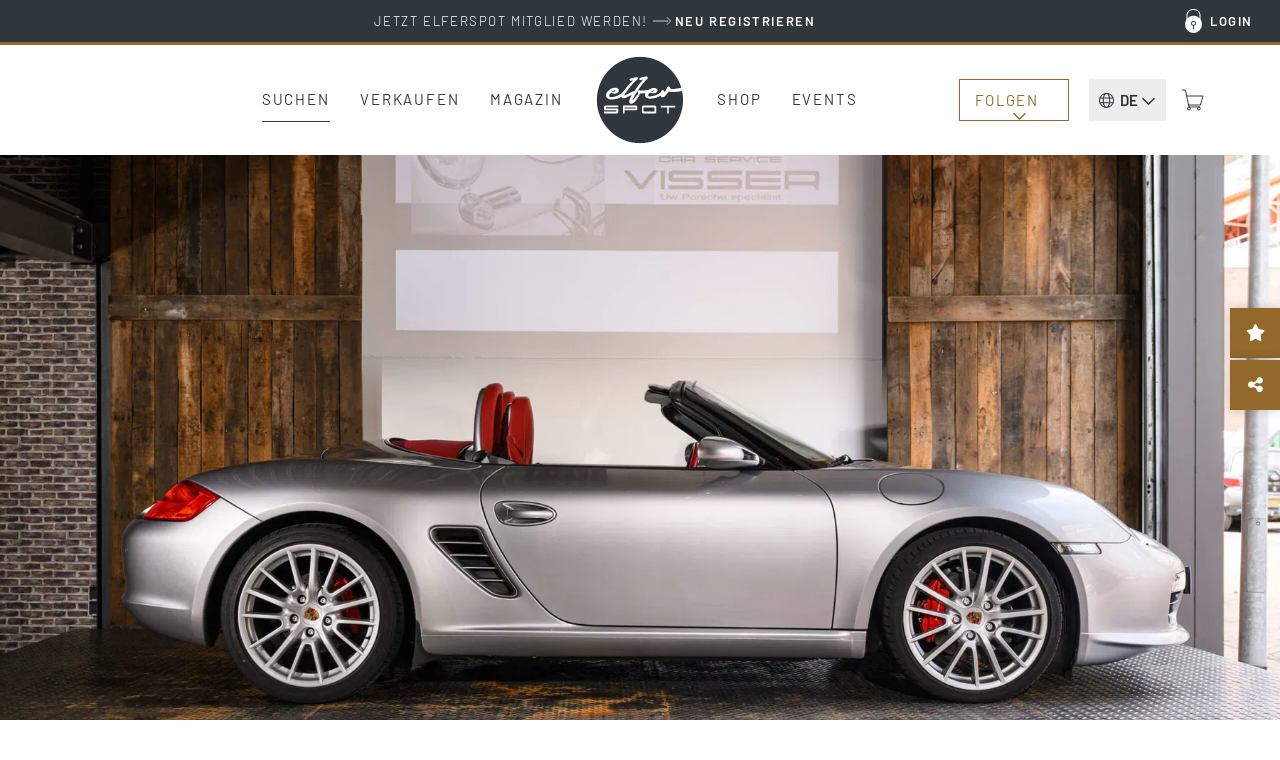

--- FILE ---
content_type: text/html; charset=UTF-8
request_url: https://www.elferspot.com/de/fahrzeug/porsche-boxster-rs-60-spyder-2008-1844711/
body_size: 37111
content:
<!DOCTYPE html>
<html lang="de-DE" style="--scrollbar-width: 0px;">
<head><style>img.lazy{min-height:1px}</style><link href="https://cdn.elferspot.com/wp-content/plugins/w3-total-cache/pub/js/lazyload.min.js?x40077" as="script">
	<meta charset="UTF-8">
	<meta name="viewport" content="width=device-width, initial-scale=1, viewport-fit=cover">
	<meta name="theme-color" content="#2F373D">

	<link rel="profile" href="http://gmpg.org/xfn/11">

	<title>Porsche 987 Boxster RS 60 Spyder 2008 - elferspot.com - Marktplatz für Porsche Sportwagen</title>

		<meta name="application-name" content="Elferspot"/>
	<meta name="apple-mobile-web-app-title" content="Elferspot">

	<meta property="fb:app_id" content="1310645462376344">

	<meta name='robots' content='index, follow, max-image-preview:large, max-snippet:-1, max-video-preview:-1' />
	<style>img:is([sizes="auto" i], [sizes^="auto," i]) { contain-intrinsic-size: 3000px 1500px }</style>
	
	<!-- This site is optimized with the Yoast SEO Premium plugin v26.0 (Yoast SEO v26.0) - https://yoast.com/wordpress/plugins/seo/ -->
	<meta name="description" content="Porsche Boxster RS 60 Spyder
This Porsche can bring all your sporting emotions to life and let you enjoy yourself like a kid in the candy store.
Before the c&hellip;" />
	<link rel="canonical" href="https://www.elferspot.com/de/fahrzeug/porsche-boxster-rs-60-spyder-2008-1844711/" />
	<meta property="og:locale" content="de_DE" />
	<meta property="og:type" content="article" />
	<meta property="og:title" content="Zu Verkaufen: Porsche 987 Boxster RS 60 Spyder 2008 - elferspot.com" />
	<meta property="og:description" content="Porsche Boxster RS 60 Spyder
This Porsche can bring all your sporting emotions to life and let you enjoy yourself like a kid in the candy store.
Before the c&hellip;" />
	<meta property="og:url" content="https://www.elferspot.com/de/fahrzeug/porsche-boxster-rs-60-spyder-2008-1844711/" />
	<meta property="og:site_name" content="Elferspot" />
	<meta property="article:publisher" content="https://www.facebook.com/elferspot" />
	<meta property="article:modified_time" content="2025-06-10T09:24:05+00:00" />
	<meta property="og:image" content="https://cdn.elferspot.com/wp-content/uploads/2022/07/Porsche-Boxster-RS-60-Spyder-automaat-GT-silber-metallic-Car-Service-Visser-Gespecialiseerd-in-Porsche-Hilversum-2-scaled.jpg?class=sharing" />
	<meta property="og:image:width" content="1200" />
	<meta property="og:image:height" content="628" />
	<meta property="og:image:type" content="image/jpeg" />
	<meta name="twitter:card" content="summary_large_image" />
	<script type="application/ld+json" class="yoast-schema-graph">{"@context":"https://schema.org","@graph":[{"@type":"WebPage","@id":"https://www.elferspot.com/de/fahrzeug/porsche-boxster-rs-60-spyder-2008-1844711/","url":"https://www.elferspot.com/de/fahrzeug/porsche-boxster-rs-60-spyder-2008-1844711/","name":"Porsche 987 Boxster RS 60 Spyder 2008 - elferspot.com - Marktplatz für Porsche Sportwagen","isPartOf":{"@id":"https://www.elferspot.com/de/#website"},"primaryImageOfPage":{"@id":"https://www.elferspot.com/de/fahrzeug/porsche-boxster-rs-60-spyder-2008-1844711/#primaryimage"},"image":{"@id":"https://www.elferspot.com/de/fahrzeug/porsche-boxster-rs-60-spyder-2008-1844711/#primaryimage"},"thumbnailUrl":"https://cdn.elferspot.com/wp-content/uploads/2022/07/Porsche-Boxster-RS-60-Spyder-automaat-GT-silber-metallic-Car-Service-Visser-Gespecialiseerd-in-Porsche-Hilversum-2-scaled.jpg?class=xl","datePublished":"2022-07-08T07:42:20+00:00","dateModified":"2025-06-10T09:24:05+00:00","description":"Porsche Boxster RS 60 Spyder This Porsche can bring all your sporting emotions to life and let you enjoy yourself like a kid in the candy store. Before the car was placed in the showroom, a maintenance service was carried out worth € 1,586. The maintenance booklet containing the sticker and stamps of the maintenance is present.","breadcrumb":{"@id":"https://www.elferspot.com/de/fahrzeug/porsche-boxster-rs-60-spyder-2008-1844711/#breadcrumb"},"inLanguage":"de","potentialAction":[{"@type":"ReadAction","target":["https://www.elferspot.com/de/fahrzeug/porsche-boxster-rs-60-spyder-2008-1844711/"]}]},{"@type":"ImageObject","inLanguage":"de","@id":"https://www.elferspot.com/de/fahrzeug/porsche-boxster-rs-60-spyder-2008-1844711/#primaryimage","url":"https://cdn.elferspot.com/wp-content/uploads/2022/07/Porsche-Boxster-RS-60-Spyder-automaat-GT-silber-metallic-Car-Service-Visser-Gespecialiseerd-in-Porsche-Hilversum-2-scaled.jpg?class=xl","contentUrl":"https://cdn.elferspot.com/wp-content/uploads/2022/07/Porsche-Boxster-RS-60-Spyder-automaat-GT-silber-metallic-Car-Service-Visser-Gespecialiseerd-in-Porsche-Hilversum-2-scaled.jpg?class=xl","width":2560,"height":1703,"caption":"Porsche Boxster RS 60 Spyder for sale te koop kaufen"},{"@type":"BreadcrumbList","@id":"https://www.elferspot.com/de/fahrzeug/porsche-boxster-rs-60-spyder-2008-1844711/#breadcrumb","itemListElement":[{"@type":"ListItem","position":1,"name":"Home","item":"https://www.elferspot.com/de/"},{"@type":"ListItem","position":2,"name":"Porsche 987 Boxster RS 60 Spyder"}]},{"@type":"WebSite","@id":"https://www.elferspot.com/de/#website","url":"https://www.elferspot.com/de/","name":"Elferspot","description":"Der Marktplatz für Porsche 911","publisher":{"@id":"https://www.elferspot.com/de/#organization"},"potentialAction":[{"@type":"SearchAction","target":{"@type":"EntryPoint","urlTemplate":"https://www.elferspot.com/de/suchen/?s={search_term_string}"},"query-input":{"@type":"PropertyValueSpecification","valueRequired":true,"valueName":"search_term_string"}}],"inLanguage":"de"},{"@type":"Organization","@id":"https://www.elferspot.com/de/#organization","name":"Elferspot Media GmbH","url":"https://www.elferspot.com/de/","logo":{"@type":"ImageObject","inLanguage":"de","@id":"https://www.elferspot.com/de/#/schema/logo/image/","url":"https://cdn.elferspot.com/wp-content/uploads/2017/11/elferspot_logo_filled.png?class=xl","contentUrl":"https://cdn.elferspot.com/wp-content/uploads/2017/11/elferspot_logo_filled.png?class=xl","width":512,"height":512,"caption":"Elferspot Media GmbH"},"image":{"@id":"https://www.elferspot.com/de/#/schema/logo/image/"},"sameAs":["https://www.facebook.com/elferspot","https://instagram.com/elferspot/","https://www.linkedin.com/company/elferspot/","https://www.pinterest.de/Elferspot","https://www.youtube.com/channel/UCcUoRkijE96sJjTG4LAG26A"]},{"@type":"Vehicle","bodyType":"Cabriolet","dateVehicleFirstRegistered":"","driveWheelConfiguration":"Heckantrieb","emissionsCO2":"","fuelConsumption":"","fuelType":"Benzin","mileageFromOdometer":{"@type":"QuantitativeValue","value":"100490","unitText":"km"},"steeringPosition":"https://schema.org/LeftHandDriving","vehicleIdentificationNumber":null,"vehicleInteriorColor":"Rot","vehicleInteriorType":"Leder","vehicleTransmission":"Automatik","brand":"Porsche","category":"987","color":"Silber","countryOfLastProcessing":"NL","model":"987 Boxster RS 60 Spyder","productionDate":"2008","name":"Porsche 987 Boxster RS 60 Spyder","url":"https://www.elferspot.com/de/fahrzeug/porsche-boxster-rs-60-spyder-2008-1844711/","image":"https://cdn.elferspot.com/wp-content/uploads/2022/07/Porsche-Boxster-RS-60-Spyder-automaat-GT-silber-metallic-Car-Service-Visser-Gespecialiseerd-in-Porsche-Hilversum-2-scaled.jpg?class=l","potentialAction":[{"@type":"TradeAction","target":"https://www.elferspot.com/de/fahrzeug/porsche-boxster-rs-60-spyder-2008-1844711/#inquiry_anchor"}],"offers":[{"@type":"Offer","priceCurrency":"EUR","price":"48500","itemCondition":"https://schema.org/UsedCondition","url":"https://www.elferspot.com/de/fahrzeug/porsche-boxster-rs-60-spyder-2008-1844711/"}]}]}</script>
	<!-- / Yoast SEO Premium plugin. -->


<link rel='dns-prefetch' href='//www.googletagmanager.com' />
<link rel='stylesheet' id='german-market-product-charging-device-css' href='https://cdn.elferspot.com/wp-content/plugins/woocommerce-german-market/german-market-blocks/build/blocks/product-charging-device/style-index.css?x40077&amp;ver=3.51.2' type='text/css' media='all' />
<link rel='stylesheet' id='wp-block-library-css' href='https://cdn.elferspot.com/wp-includes/css/dist/block-library/style.min.css?x40077&amp;ver=6.8.3' type='text/css' media='all' />
<style id='woocommerce-inline-inline-css' type='text/css'>
.woocommerce form .form-row .required { visibility: visible; }
</style>
<link rel='stylesheet' id='gateway-css' href='https://cdn.elferspot.com/wp-content/plugins/woocommerce-paypal-payments/modules/ppcp-button/assets/css/gateway.css?x40077&amp;ver=3.1.2' type='text/css' media='all' />
<link rel='stylesheet' id='bootstrap-css-css' href='https://cdn.elferspot.com/wp-content/themes/elferspot/atom/css/bootstrap.min.css?x40077&amp;ver=9.1.1' type='text/css' media='all' />
<link rel='stylesheet' id='atom-style-css' href='https://cdn.elferspot.com/wp-content/themes/elferspot/atom/css/style.min.css?x40077&amp;ver=9.1.1' type='text/css' media='all' />
<link rel='stylesheet' id='print-style-css' href='https://cdn.elferspot.com/wp-content/themes/elferspot/atom/css/print.min.css?x40077&amp;ver=3.160' type='text/css' media='print' />
<link rel='stylesheet' id='telinput-css-css' href='https://cdn.elferspot.com/wp-content/themes/elferspot/atom/js/telinput/css/intlTelInput.min.css?x40077&amp;ver=9.1.1' type='text/css' media='all' />
<link rel='stylesheet' id='slick-css-css' href='https://cdn.elferspot.com/wp-content/themes/elferspot/atom/js/slick/slick.css?x40077&amp;ver=9.1.1' type='text/css' media='all' />
<link rel='stylesheet' id='atom-photoswipe-css-css' href='https://cdn.elferspot.com/wp-content/themes/elferspot/atom/js/photoswipe/photoswipe.css?x40077&amp;ver=9.1.1' type='text/css' media='all' />
<link rel='stylesheet' id='elasticpress-autosuggest-css' href='https://cdn.elferspot.com/wp-content/plugins/elasticpress/dist/css/autosuggest-styles.css?x40077&amp;ver=d87f34a78edccbda21b1' type='text/css' media='all' />
<link rel='stylesheet' id='borlabs-cookie-custom-css' href='https://www.elferspot.com/wp-content/cache/borlabs-cookie/1/borlabs-cookie-1-de.css?x40077&amp;ver=3.3.17-24218' type='text/css' media='all' />
<link rel='stylesheet' id='tablepress-default-css' href='https://www.elferspot.com/wp-content/tablepress-combined.min.css?x40077&amp;ver=9.1.1' type='text/css' media='all' />
<script type="text/javascript" id="woocommerce-google-analytics-integration-gtag-js-after">
/* <![CDATA[ */
/* Google Analytics for WooCommerce (gtag.js) */
					window.dataLayer = window.dataLayer || [];
					function gtag(){dataLayer.push(arguments);}
					// Set up default consent state.
					for ( const mode of [{"analytics_storage":"denied","ad_storage":"denied","ad_user_data":"denied","ad_personalization":"denied","region":["AT","BE","BG","HR","CY","CZ","DK","EE","FI","FR","DE","GR","HU","IS","IE","IT","LV","LI","LT","LU","MT","NL","NO","PL","PT","RO","SK","SI","ES","SE","GB","CH"]}] || [] ) {
						gtag( "consent", "default", { "wait_for_update": 500, ...mode } );
					}
					gtag("js", new Date());
					gtag("set", "developer_id.dOGY3NW", true);
					gtag("config", "G-Z9YLMZYNP0", {"track_404":true,"allow_google_signals":false,"logged_in":false,"linker":{"domains":[],"allow_incoming":false},"custom_map":{"dimension1":"logged_in"}});
/* ]]> */
</script>
<script type="text/javascript" id="wpml-cookie-js-extra">
/* <![CDATA[ */
var wpml_cookies = {"wp-wpml_current_language":{"value":"de","expires":1,"path":"\/"}};
var wpml_cookies = {"wp-wpml_current_language":{"value":"de","expires":1,"path":"\/"}};
/* ]]> */
</script>
<script type="text/javascript" src="https://cdn.elferspot.com/wp-content/plugins/sitepress-multilingual-cms/res/js/cookies/language-cookie.js?x40077&amp;ver=485900" id="wpml-cookie-js" defer="defer" data-wp-strategy="defer"></script>
<script type="text/javascript" src="https://cdn.elferspot.com/wp-includes/js/jquery/jquery.min.js?x40077&amp;ver=3.7.1" id="jquery-core-js"></script>
<script type="text/javascript" src="https://cdn.elferspot.com/wp-content/plugins/atom-popover/assets/js/jquery.cookie.min.js?x40077&amp;ver=9.1.1" id="jquery-cookie-js" data-wp-strategy="defer"></script>
<script type="text/javascript" src="https://cdn.elferspot.com/wp-content/plugins/woocommerce/assets/js/jquery-blockui/jquery.blockUI.min.js?x40077&amp;ver=2.7.0-wc.10.2.3" id="jquery-blockui-js" defer="defer" data-wp-strategy="defer"></script>
<script type="text/javascript" src="https://cdn.elferspot.com/wp-content/plugins/woocommerce/assets/js/js-cookie/js.cookie.min.js?x40077&amp;ver=2.1.4-wc.10.2.3" id="js-cookie-js" defer="defer" data-wp-strategy="defer"></script>
<script type="text/javascript" id="woocommerce-js-extra">
/* <![CDATA[ */
var woocommerce_params = {"ajax_url":"\/wp-admin\/admin-ajax.php","wc_ajax_url":"\/de\/?wc-ajax=%%endpoint%%","i18n_password_show":"Passwort anzeigen","i18n_password_hide":"Passwort ausblenden"};
/* ]]> */
</script>
<script type="text/javascript" src="https://cdn.elferspot.com/wp-content/plugins/woocommerce/assets/js/frontend/woocommerce.min.js?x40077&amp;ver=10.2.3" id="woocommerce-js" defer="defer" data-wp-strategy="defer"></script>
<script type="text/javascript" src="https://cdn.elferspot.com/wp-content/themes/elferspot/atom/js/bootstrap.min.js?x40077&amp;ver=9.1.1" id="bootstrap-js-js"></script>
<script type="text/javascript" id="atom-scripts-head-js-extra">
/* <![CDATA[ */
var atom_scripts_vars = {"ajaxurl":"https:\/\/www.elferspot.com\/wp-admin\/admin-ajax.php","theme_url":"https:\/\/www.elferspot.com\/wp-content\/themes\/elferspot","language":"de","debug":"","loading_string":"Laden\u2026","select_string":"Ausw\u00e4hlen","saved_string":"Gespeichert","tryagain_string":"Erneut versuchen","maintenance_string":"Wartungsarbeiten: Der Server ist aktuell wegen Wartungsarbeiten nicht erreichbar. Bitte versuche es sp\u00e4ter noch einmal!","cart_url":"https:\/\/www.elferspot.com\/de\/warenkorb\/","rest_url":"https:\/\/www.elferspot.com\/de\/wp-json\/","lang_cookie":"wp-wpml_current_admin_language_d41d8cd98f00b204e9800998ecf8427e","rest_nonce":"miez8quahb3eiC8C","page_id":"1844711","ep_as_params":{"default_entries":[],"entries_for_911_query":[{"_source":{"post_title":"911 F-Modell (1963 - 1973)","permalink":"https:\/\/www.elferspot.com\/suchen\/baureihe\/911-f-modell\/"}},{"_source":{"post_title":"911 G-Modell (1974 - 1989)","permalink":"https:\/\/www.elferspot.com\/suchen\/baureihe\/911-g-modell\/"}},{"_source":{"post_title":"930 (1974 - 1989)","permalink":"https:\/\/www.elferspot.com\/suchen\/baureihe\/930\/"}},{"_source":{"post_title":"964 (1988 - 1994)","permalink":"https:\/\/www.elferspot.com\/suchen\/baureihe\/964\/"}},{"_source":{"post_title":"993 (1993 - 1998)","permalink":"https:\/\/www.elferspot.com\/suchen\/baureihe\/993\/"}},{"_source":{"post_title":"996 (1997 - 2006)","permalink":"https:\/\/www.elferspot.com\/suchen\/baureihe\/996\/"}},{"_source":{"post_title":"997 (2004 - 2012)","permalink":"https:\/\/www.elferspot.com\/suchen\/baureihe\/997\/"}},{"_source":{"post_title":"991 (2011 - 2019)","permalink":"https:\/\/www.elferspot.com\/suchen\/baureihe\/991\/"}},{"_source":{"post_title":"992 (2019 - 2025)","permalink":"https:\/\/www.elferspot.com\/suchen\/baureihe\/992\/"}}]},"ga_ids":["AW-827822542","G-Z9YLMZYNP0"]};
/* ]]> */
</script>
<script type="text/javascript" src="https://cdn.elferspot.com/wp-content/themes/elferspot/atom/js/scripts_head.min.js?x40077&amp;ver=9.1.1" id="atom-scripts-head-js"></script>
<script data-no-optimize="1" data-no-minify="1" data-cfasync="false" type="text/javascript" src="https://www.elferspot.com/wp-content/cache/borlabs-cookie/1/borlabs-cookie-config-de.json.js?x40077&amp;ver=3.3.17-24205" id="borlabs-cookie-config-js"></script>
<script data-borlabs-cookie-script-blocker-ignore>
	window.fbqCallHistoryArguments = [];
	if (typeof fbq === 'undefined') {
		window.fbq = function() {
			window.fbqCallHistoryArguments.push(arguments);
		}
	}
</script><link rel="EditURI" type="application/rsd+xml" title="RSD" href="https://www.elferspot.com/xmlrpc.php?rsd" />
<meta name="generator" content="WordPress 6.8.3" />
<meta name="generator" content="WooCommerce 10.2.3" />
<link rel='shortlink' href='https://www.elferspot.com/de/?p=1844711' />
<meta name="generator" content="WPML ver:4.8.5 stt:38,1,3;" />
<meta name="referrer" content="no-referrer-when-downgrade" />
<style> #wp-worthy-pixel { line-height: 1px; height: 1px; margin: 0; padding: 0; overflow: hidden; } </style>
	<noscript><style>.woocommerce-product-gallery{ opacity: 1 !important; }</style></noscript>
	<script data-borlabs-cookie-script-blocker-ignore>
if ('0' === '1' && ('0' === '1' || '1' === '1')) {
	window['gtag_enable_tcf_support'] = true;
}
window.dataLayer = window.dataLayer || [];
function gtag(){dataLayer.push(arguments);}
gtag('set', 'developer_id.dYjRjMm', true);
if('0' === '1' || '1' === '1') {
    gtag('consent', 'default', {
		'ad_storage': 'denied',
		'ad_user_data': 'denied',
		'ad_personalization': 'denied',
		'analytics_storage': 'denied',
		'functionality_storage': 'denied',
		'personalization_storage': 'denied',
		'security_storage': 'denied',
		'wait_for_update': 500,
    });
}
if('0' === '1') {
    gtag("js", new Date());

    gtag("config", "AW-827822542");

    (function (w, d, s, i) {
    var f = d.getElementsByTagName(s)[0],
        j = d.createElement(s);
    j.async = true;
    j.src =
        "https://www.googletagmanager.com/gtag/js?id=" + i;
    f.parentNode.insertBefore(j, f);
    })(window, document, "script", "AW-827822542");
}
</script><script data-no-optimize="1" data-no-minify="1" data-cfasync="false" data-borlabs-cookie-script-blocker-ignore>
if ('0' === '1' && ('0' === '1' || '1' === '1')) {
	window['gtag_enable_tcf_support'] = true;
}
if('1' === '1' || '0' === '1') {
	window.dataLayer = window.dataLayer || [];
	if (typeof gtag !== 'function') { function gtag(){dataLayer.push(arguments);} }
	gtag('consent', 'default', {
		'ad_storage': 'denied',
		'ad_user_data': 'denied',
		'ad_personalization': 'denied',
		'analytics_storage': 'denied',
		'functionality_storage': 'denied',
		'personalization_storage': 'denied',
		'security_storage': 'denied',
		'wait_for_update': 500,
    });
}
if ('0' === '1') {
	document.addEventListener('borlabs-cookie-after-init', function () {
		window.BorlabsCookie.Unblock.unblockScriptBlockerId('google-analytics-four');
	});
}
</script><script data-no-optimize="1" data-no-minify="1" data-cfasync="false" data-borlabs-cookie-script-blocker-ignore>
if('1' === '1') {
	window.dataLayer = window.dataLayer || [];
	if (typeof gtag !== 'function') { function gtag(){dataLayer.push(arguments);} }
	gtag('consent', 'default', {
		'ad_storage': 'denied',
		'ad_user_data': 'denied',
		'ad_personalization': 'denied',
		'analytics_storage': 'denied',
		'functionality_storage': 'denied',
		'personalization_storage': 'denied',
		'security_storage': 'denied',
		'wait_for_update': 500,
    });
}
</script>			<script data-borlabs-cookie-script-blocker-id='meta-pixel-for-woocommerce'  type="text/template">
				!function(f,b,e,v,n,t,s){n=f.fbq=function(){n.callMethod?
					n.callMethod.apply(n,arguments):n.queue.push(arguments)};if(!f._fbq)f._fbq=n;
					n.push=n;n.loaded=!0;n.version='2.0';n.queue=[];t=b.createElement(e);t.async=!0;
					t.src=v;s=b.getElementsByTagName(e)[0];s.parentNode.insertBefore(t,s)}(window,
					document,'script','https://connect.facebook.net/en_US/fbevents.js');
			</script>
			<!-- WooCommerce Facebook Integration Begin -->
			<script  type="text/javascript">

				fbq('init', '1068460613259754', {}, {
    "agent": "woocommerce_2-10.2.3-3.5.9"
});

				document.addEventListener( 'DOMContentLoaded', function() {
					// Insert placeholder for events injected when a product is added to the cart through AJAX.
					document.body.insertAdjacentHTML( 'beforeend', '<div class=\"wc-facebook-pixel-event-placeholder\"></div>' );
				}, false );

			</script>
			<!-- WooCommerce Facebook Integration End -->
			<style class='wp-fonts-local' type='text/css'>
@font-face{font-family:Barlow;font-style:normal;font-weight:200;font-display:swap;src:url('https://cdn.elferspot.com/wp-content/themes/elferspot/atom/fonts/barlow-v12-latin-200.woff2') format('woff2');font-stretch:normal;}
@font-face{font-family:Barlow;font-style:normal;font-weight:300;font-display:swap;src:url('https://cdn.elferspot.com/wp-content/themes/elferspot/atom/fonts/barlow-v12-latin-300.woff2') format('woff2');font-stretch:normal;}
@font-face{font-family:Barlow;font-style:normal;font-weight:400;font-display:swap;src:url('https://cdn.elferspot.com/wp-content/themes/elferspot/atom/fonts/barlow-v12-latin-regular.woff2') format('woff2');font-stretch:normal;}
@font-face{font-family:Barlow;font-style:normal;font-weight:500;font-display:swap;src:url('https://cdn.elferspot.com/wp-content/themes/elferspot/atom/fonts/barlow-v12-latin-500.woff2') format('woff2');font-stretch:normal;}
@font-face{font-family:Barlow;font-style:normal;font-weight:600;font-display:swap;src:url('https://cdn.elferspot.com/wp-content/themes/elferspot/atom/fonts/barlow-v12-latin-600.woff2') format('woff2');font-stretch:normal;}
@font-face{font-family:Barlow;font-style:normal;font-weight:700;font-display:swap;src:url('https://cdn.elferspot.com/wp-content/themes/elferspot/atom/fonts/barlow-v12-latin-700.woff2') format('woff2');font-stretch:normal;}
</style>
<link rel="icon" href="https://cdn.elferspot.com/wp-content/uploads/2025/01/28/cropped-elferspot-favicon.png?class=xl" sizes="32x32" />
<link rel="icon" href="https://cdn.elferspot.com/wp-content/uploads/2025/01/28/cropped-elferspot-favicon.png?class=xl" sizes="192x192" />
<link rel="apple-touch-icon" href="https://cdn.elferspot.com/wp-content/uploads/2025/01/28/cropped-elferspot-favicon.png?class=xl" />
<meta name="msapplication-TileImage" content="https://cdn.elferspot.com/wp-content/uploads/2025/01/28/cropped-elferspot-favicon.png?class=xl" />

    <style>
        body.woocommerce.single-product .summary p.restricted_country{margin:15px 0;font-size:1.2em;font-weight:bold}body.single-post section.maincontent .content img{width:100%}@media(min-width: 768px){h1.small-h1,h2.small-h1,h3.small-h1{font-size:3.2rem;line-height:1.15em}.content-teaser-parent a.content-teaser .content-teaser-content .content-teaser-inner .content-teaser-text h3{letter-spacing:.025em;font-weight:600;font-size:2.5rem}section a.teaser span.title,.product-teaser h2.woocommerce-loop-product__title,.product-teaser p.price{letter-spacing:.025em;font-size:2rem;font-weight:600}button.button,button.button:active,button.button:hover,button.button:focus,input.button#mc-embedded-subscribe,input.button#mc-embedded-subscribe:active,input.button#mc-embedded-subscribe:hover,input.button#mc-embedded-subscribe:focus,a.button,a.button:active,a.button:hover,a.button:focus,span.button,span.button:active,span.button:hover,span.button:focus,input.button,input.button:active,input.button:hover,input.button:focus,.woocommerce input.button.alt,.woocommerce input.button.alt:active,.woocommerce input.button.alt:hover,.woocommerce input.button.alt:focus,.woocommerce a.button.alt,.woocommerce a.button.alt:active,.woocommerce a.button.alt:hover,.woocommerce a.button.alt:focus,.woocommerce a.button,.woocommerce a.button:active,.woocommerce a.button:hover,.woocommerce a.button:focus,.woocommerce input.button,.woocommerce input.button:active,.woocommerce input.button:hover,.woocommerce input.button:focus,.woocommerce button.button,.woocommerce button.button:active,.woocommerce button.button:hover,.woocommerce button.button:focus,a.button.alt,a.button.alt:active,a.button.alt:hover,a.button.alt:focus,.woocommerce .cart input.button,.woocommerce .cart input.button:active,.woocommerce .cart input.button:hover,.woocommerce .cart input.button:focus,.woocommerce input.button[disabled]:disabled,.woocommerce input.button[disabled]:disabled:active,.woocommerce input.button[disabled]:disabled:hover,.woocommerce input.button[disabled]:disabled:focus,.woocommerce input.button:disabled,.woocommerce input.button:disabled:active,.woocommerce input.button:disabled:hover,.woocommerce input.button:disabled:focus,section.maincontent .woocommerce input.button,section.maincontent .woocommerce input.button:active,section.maincontent .woocommerce input.button:hover,section.maincontent .woocommerce input.button:focus,.woocommerce button.button.alt,.woocommerce button.button.alt:active,.woocommerce button.button.alt:hover,.woocommerce button.button.alt:focus,section.maincontent .content section#main a.button,section.maincontent .content section#main a.button:active,section.maincontent .content section#main a.button:hover,section.maincontent .content section#main a.button:focus,input[type=submit],input[type=submit]:active,input[type=submit]:hover,input[type=submit]:focus,input#searchsubmit,input#searchsubmit:active,input#searchsubmit:hover,input#searchsubmit:focus{letter-spacing:.15em}section.subteaser.blog{margin:0 auto;max-width:1280px;width:100%}section.maincontent .caption.blog a.overview{color:#a47f28;display:inline-block;font-size:1.6rem;text-decoration:none;text-transform:uppercase;border-bottom:1px solid #a47f28;padding-bottom:10px;margin-bottom:15px}p.topline{font-size:1.7rem;margin:0 0 15px}h1,.caption p.large,section .caption h1,section.maincontent .content h1{font-size:4.8rem;font-weight:700;line-height:1.15em;letter-spacing:.01em}section .row.head h1{font-size:3.8rem;font-weight:600}h2,section .row.head h2,section.newsletterteaser h2{font-size:4.4rem;font-weight:600;line-height:1.13em;letter-spacing:-0.01em;margin:40px 0 15px 0}h3,section.maincontent .row.list-container-row .list-detail-row h3,body.woocommerce-page form.woocommerce-checkout h3,body.woocommerce-page form#order_review h3,#inquiry h3{font-size:3rem;font-weight:600;line-height:1.15em;letter-spacing:-0.01em}.atom-slideover .slideover-content .list-detail-row h3,.atom-slideover .slideover-content .list-detail-row a h3{font-size:1.8rem;font-weight:600;line-height:1.15em;letter-spacing:.01em}.atom-slideover .slideover-content .list-detail-row.cart-item-row .price{font-size:1.8rem;font-weight:600}.atom-slideover .slideover-content .list-detail-row p{font-size:1.8rem}section.maincontent .content h2,section.maincontent .content h3{font-size:2.4rem;line-height:1.25em}section.maincontent .content h4{font-size:2.2rem;line-height:1.27em}body.single section.maincontent .content p span{display:block}section.maincontent .content p b{font-size:2.5rem;font-weight:500;line-height:1.8em;margin:60px 0 30px 0}section.homefilter #modeloverview .scrollbox a{letter-spacing:.15em;font-size:1.55rem}section .filter a.filter,body.woocommerce.post-type-archive-product .maincontent.shop-archive div.filter a{font-size:1.6rem;letter-spacing:.04em}.product-teaser h2.woocommerce-loop-product__title{height:3.4em}section.singlenav a span.meta-title{font-size:2.1rem;font-weight:600;letter-spacing:.01em}section.singlenav a span.meta-nav{font-size:1.5rem;font-weight:400;letter-spacing:.1em}section.maincontent .listing-info-panel.dark .box-content p,section.maincontent .listing-info-panel .info-panel-contact{font-size:1.8rem;font-weight:600}#inquiry.car-inquiry #inquiry-select .inquiry-types button{font-size:1.8rem;font-weight:400;letter-spacing:.01em}#inquiry.car-inquiry #inquiry-select .inquiry-types button:hover{font-weight:600;letter-spacing:.01em}}@media(max-width: 768px){header nav.navbar-default #elferspot-main-nav ul.navbar-nav li a{font-size:2.4rem !important;letter-spacing:.025em;padding:25px 10px 24px 10px}header nav.navbar-default #elferspot-main-nav .member-nav-box ul.navbar-nav li a{font-size:1.6rem !important;letter-spacing:.025em;padding:10px !important}.content-teaser-parent a.content-teaser .content-teaser-content .content-teaser-inner .content-teaser-text h3{font-size:2rem;letter-spacing:.025em}section .row.head h1{font-size:2.8rem;font-weight:600;letter-spacing:.01em}h1,.caption p.large,section .caption h1,section.maincontent .content h1{font-size:2.8rem;font-weight:600;letter-spacing:.01em}h2,section .row.head h2,.atom-slideover .slideover-content h2{font-size:3rem;line-height:1.13em;font-weight:600;letter-spacing:.01em}h3,section.maincontent .row.list-container-row .list-detail-row h3,body.woocommerce-page form.woocommerce-checkout h3,body.woocommerce-page form#order_review h3,#inquiry h3{font-weight:600}section.maincontent .content.head h3{font-weight:600}section.maincontent .content p,section.maincontent .content ul,section.maincontent .content ol{line-height:1.55em}section.maincontent .caption.blog a.overview{color:#a47f28;display:inline-block;font-size:1.5rem;text-decoration:none;text-transform:uppercase;border-bottom:1px solid #a47f28;padding-bottom:10px;margin-bottom:25px}section.anchors .anchor-links a.filter,section.tab-nav ul.nav-tabs li a{font-size:1.6rem;letter-spacing:.04em}section.homefilter #modeloverview .scrollbox a{letter-spacing:.15em;font-size:1.4rem}section .filter a.filter,body.woocommerce.post-type-archive-product .maincontent.shop-archive div.filter a{font-size:1.6rem;letter-spacing:.04em}.product-teaser p.price{letter-spacing:0em;font-size:1.8rem !important;font-weight:600}.product-teaser h2.woocommerce-loop-product__title{height:4em}section.singlenav a span.meta-title{font-size:1.9rem;font-weight:600;line-height:1.36em;letter-spacing:.01em}section.singlenav a span.meta-nav{font-size:1.5rem;font-weight:400;letter-spacing:.1em}section.maincontent .listing-info-panel.dark .box-content p,section.maincontent .listing-info-panel .info-panel-contact{font-size:1.8rem;font-weight:600}#inquiry.car-inquiry #inquiry-select .inquiry-types button{font-size:1.8rem;font-weight:400;letter-spacing:.01em}#inquiry.car-inquiry #inquiry-select .inquiry-types button:hover{font-weight:600;letter-spacing:.01em}}
/*# sourceMappingURL=header-style-overrides.min.css.map */    </style>

<script src='/.bunny-shield/bd/bunnyprint.js' data-key='emQbmd79C6JLSKmtweKxbdglwFrvjvNjmKoDfvjVB2g/8V8/a+dQBJdZX3sQbk1JclYSQaSPu19hu+FbQkrFIzmLzVQVoen6HPFKYzmjVOGpak5CjN/nfQLjdEbjV5AnsVvnXI4ugJl1INUEcwf3AtYum6DuxEIYfZ+7CMxbtUIkt1W4sPapgaG51IKUhnUudR/xMRQBfyy0JsaMoiQ3p2KDDPI55apXb7tB0JDk/7v7khLb/RWDfT1EfPY/BaVNOY7mWMJZE0x4QsQAMjHEuqN8ziSFWHagVOlAE9yt0uytuyICBD/3AZrJwwh9/b65t66fFFibwGmUZPvhThWrT8AzqMQNdRmcLT0klJHJi6jXewrEuhzCm1SzB2BH325KcFbB83oNTc3M3tgr26KfxKwN8nMwhA2pBdqAjD57lss=' data-validation='[base64]' id='bunnyprint' async></script></head>


<body class="wp-singular fahrzeug-template-default single single-fahrzeug postid-1844711 wp-theme-elferspot theme-elferspot woocommerce-no-js">

    <header id="app-main">

		<div v-if="isAdministrator || isEditor" v-cloak v-html="adminBarHtml"></div>

		<div class="header special-banner" v-cloak v-if="headerBanner">
			<a :href="headerBanner.link" onclick="atomSendGAEvent('header_banner_click', 'header_banner');">
				<div class="container-fluid">
					<div class="row">
						<div class="col-xs-12" v-html="headerBanner.text"></div>
					</div>
				</div>
			</a>
		</div>

		<div class="nav-top hidden-xs hidden-sm">
			<div class="container-fluid">
				<ul v-show="user.isLoggedIn" v-cloak class="nav navbar-nav loggedin-nav-list">

    <li class="menu-item " >
            <a href="https://www.elferspot.com/de/mein-konto/dashboard/" rel="nofollow">Mein Elferspot<span class="badge-container" v-if="user.navBadges !== undefined && user.navBadges.dashboard !== undefined"><span class="atom-count-badge">{{user.navBadges.dashboard}}</span></span></a>
        </li><li class="menu-item " >
            <a href="https://www.elferspot.com/de/mein-konto/fahrzeuge/" rel="nofollow"><span v-if="isSeller">Inserate</span><span v-else-if="user.navBadges !== undefined && user.navBadges.total_cars !== undefined && user.navBadges.total_cars > 1">Deine Inserate</span><span v-else>Dein Inserat</span><span class="badge-container" v-if="user.navBadges !== undefined && user.navBadges.cars !== undefined"><span class="atom-count-badge">{{user.navBadges.cars}}</span></span></a>
        </li><li class="menu-item " v-show="user.showInquiriesTab">
            <a href="https://www.elferspot.com/de/mein-konto/anfragen/" rel="nofollow">Anfragen-Archiv<span class="badge-container" v-if="user.navBadges !== undefined && user.navBadges.inquiries !== undefined"><span class="atom-count-badge">{{user.navBadges.inquiries}}</span></span></a>
        </li><li class="menu-item " >
            <a href="https://www.elferspot.com/de/mein-konto/suchprofile/" rel="nofollow">Suchagent<span class="badge-container" v-if="user.navBadges !== undefined && user.navBadges.searchagent !== undefined"><span class="atom-count-badge">{{user.navBadges.searchagent}}</span></span></a>
        </li><li class="menu-item " >
            <a href="https://www.elferspot.com/de/mein-konto/merkliste/" rel="nofollow">Merkliste<span class="badge-container" v-if="user.navBadges !== undefined && user.navBadges.watchlist !== undefined"><span class="atom-count-badge">{{user.navBadges.watchlist}}</span></span></a>
        </li><li class="menu-item " v-show="user.showStatisticsTab">
            <a href="https://www.elferspot.com/de/mein-konto/statistik/" rel="nofollow">Statistik<span class="badge-container" v-if="user.navBadges !== undefined && user.navBadges.statistics !== undefined"><span class="atom-count-badge">{{user.navBadges.statistics}}</span></span></a>
        </li><li class="menu-item " v-show="!user.showStatisticsTab">
            <a href="https://www.elferspot.com/de/shop/" rel="nofollow">Shop<span class="badge-container" v-if="user.navBadges !== undefined && user.navBadges.shop !== undefined"><span class="atom-count-badge">{{user.navBadges.shop}}</span></span></a>
        </li><li class="menu-item " v-show="user.showInvoicesTab">
            <a href="https://www.elferspot.com/de/mein-konto/orders/" rel="nofollow">Rechnungen<span class="badge-container" v-if="user.navBadges !== undefined && user.navBadges.invoices !== undefined"><span class="atom-count-badge">{{user.navBadges.invoices}}</span></span></a>
        </li><li class="menu-item " >
            <a href="https://www.elferspot.com/de/mein-konto/" rel="nofollow">Profil &#038; Einstellungen<span class="badge-container" v-if="user.navBadges !== undefined && user.navBadges.settings !== undefined"><span class="atom-count-badge">{{user.navBadges.settings}}</span></span></a>
        </li><li class="logout">
        <a :href="user.logoutUrl" rel="nofollow">Abmelden</a>
    </li>
</ul>


    <ul v-show="!user.isLoggedIn" v-cloak class="nav navbar-nav register-nav-list">

        <li class="menu-item">
            <button class="atom-signup-button" data-mode="register">
                Jetzt Elferspot Mitglied werden!                <span>Neu registrieren</span>
            </button>
        </li>

        <li class="login">
            <button class="atom-signup-button" data-mode="login">
                Login            </button>
        </li>

    </ul>

			</div>
		</div>

		<nav class="navbar navbar-default" aria-label="Hauptnavigation">
			<div class="container">

				<div class="navbar-header">

					<div class="nav-addons-left">
						<button class="hamburger hamburger--spin hidden-md hidden-lg" type="button" id="toggle-elferspot-main-nav" aria-label="Navigation ein-/ausblenden">
							<span class="hamburger-box">
								<span class="hamburger-inner"></span>
							</span>
						</button>
						<a href="https://www.elferspot.com/de/suchen/" class="search-icon hidden-md hidden-lg" title="Suchen">
							<img src="https://cdn.elferspot.com/wp-content/themes/elferspot/atom/img/search-cars.svg" alt="Suchen" width="34" height="22" class="no-lazy" />						</a>
					</div>

					<div class="nav-addons">
													<div class="social-media-container hidden-xs hidden-sm">
								<button class="atom-button inverse" data-toggle="collapse" data-target="#social-media-dropdown">
									Folgen									<i class="far fa-chevron-down"></i>
								</button>
								<div id="social-media-dropdown" class="social-media collapse">
																			<a href="https://www.facebook.com/elferspot" target="_blank" title="Folge uns auf facebook">
											<i class="fab fa-fw fa-facebook-f" aria-hidden="true"></i>
											facebook										</a>
																			<a href="https://www.instagram.com/elferspot/" target="_blank" title="Folge uns auf instagram">
											<i class="fab fa-fw fa-instagram" aria-hidden="true"></i>
											instagram										</a>
																			<a href="https://www.pinterest.de/Elferspot/" target="_blank" title="Folge uns auf pinterest">
											<i class="fab fa-fw fa-pinterest" aria-hidden="true"></i>
											pinterest										</a>
																			<a href="https://www.youtube.com/channel/UCcUoRkijE96sJjTG4LAG26A/featured" target="_blank" title="Folge uns auf youtube">
											<i class="fab fa-fw fa-youtube" aria-hidden="true"></i>
											youtube										</a>
																			<a href="https://www.linkedin.com/company/elferspot" target="_blank" title="Folge uns auf linkedin">
											<i class="fab fa-fw fa-linkedin" aria-hidden="true"></i>
											linkedin										</a>
																	</div>
							</div>
						
						<div class="langswitch" v-cloak> 							<button type="button" class="current" data-toggle="collapse" data-target="#langmenu" title="Sprache wechseln">
								de							</button>
							<div class="langs collapse" id="langmenu">
								<a href='https://www.elferspot.com/en/car/porsche-boxster-rs-60-spyder-2008-1844711/' title='Zu Englisch wechseln'>en</a><a href='https://www.elferspot.com/nl/auto/porsche-boxster-rs-60-spyder-2008-1844711/' title='Zu Niederländisch wechseln'>nl</a>							</div>
						</div>
						
												<a v-if="cartCount() == 0" href="https://www.elferspot.com/de/shop/" v-cloak class="hidden-md hidden-lg header-shop-link">Shop</a>
						<span class="atom-cart" v-cloak :class="{'hidden-xs hidden-sm': cartCount() == 0 }">
							<a :href="cartCount() > 0 ? 'https://www.elferspot.com/de/warenkorb/' : 'https://www.elferspot.com/de/shop/'" v-cloak class="cart" title="Warenkorb">
								<span class="cart-count" v-show="cartCount() > 0">{{cartCount()}}</span>
							</a>
						</span>
											</div>

					<a class="navbar-brand" href="https://www.elferspot.com/de/" title="Elferspot">
						<svg xmlns="http://www.w3.org/2000/svg" viewBox="0 0 179.8 179.8" fill-rule="evenodd" xmlns:v="https://vecta.io/nano"><circle cx="89.9" cy="89.9" r="88" fill="#2f373d"/><path d="M33.7 73.2c1.5-1 3.1-1.8 4.8-2.3.5-.2.9-.3 1.3-.4.4-.2.9-.3 1.4-.3l-.2.7c-.9 1.6-2 2.5-3.3 2.7-1.3.1-2.7 0-4-.4m78 .1c.1-.1.1-.3.2-.4 1.2-.8 2.6-1.4 4.1-1.8.4-.2.9-.3 1.3-.4s.9-.3 1.3-.3l-.2.6c-.9 1.5-1.9 2.3-3.2 2.5-1.1.1-2.2.1-3.5-.2M89.9 176.1c-47.5 0-86.2-38.7-86.2-86.2S42.4 3.7 89.9 3.7c39 0 71.9 26 82.6 61.6-.6.1-1.2.3-1.8.4-.9.2-1.7.4-2.4.5s-1.9.3-3.7.7c-1.8.3-3.6.6-5.6.8s-3.8.3-5.5.2-2.7-.5-3.2-1.2c-.1-.9-.4-1.8-.8-2.6s-1.2-1.2-2.4-1.2c-.7 0-1.3.2-1.7.5s-.8.8-1.1 1.3-.5 1.1-.7 1.6c-.2.6-.4 1.1-.7 1.6-1 2.3-2.5 4.5-4.3 6.4 0-1.2-.3-2.2-.9-3s-1.6-1.1-3.2-1c-1.3.2-2.2.8-2.6 2-.2.6-.3 1.2-.2 1.8-10.2 8.9-22.8 8.7-23.5 8.7-.8 0-1.3-.3-1.5-.7-.6-1.2-.4-2.3.3-3.6s1.7-2.4 2.7-3.4c1.6.7 3.3 1.1 5.1 1.3s3.6 0 5.3-.5c1.1-.3 2-.8 2.8-1.5s1.4-1.4 1.8-2.3.5-1.7.2-2.5c-.2-.9-.9-1.7-2-2.4-.9-.6-2-1-3.2-1.1a10.28 10.28 0 0 0-3.5 0c-1.2.2-2.4.4-3.6.8s-2.3.8-3.2 1.3c-.8.4-1.7.9-2.5 1.5-.2 0-.5.1-.7.1-.7.2-1.3.3-1.8.3-1.7.3-3.3.5-4.9.7a40.28 40.28 0 0 1-4.9.3c-.8 0-1.6 0-2.4.1s-1.6-.1-2.3-.3c-.6-.5-1.1-.7-1.7-.6s-1.2.2-1.6.6c-.5.3-.8.8-1 1.4s-.2 1.2.2 1.8c.2.6.6 1.1 1.1 1.4-.8 1.6-1.7 3.1-2.8 4.5-1.1 1.3-2.1 2.7-3.1 3.9-.6.9-1.3 1.8-2 2.6s-1.5 1.7-2.3 2.5c-.3.3-1.1.9-2.3 1.6l1-1.9 1.8-3.6c.6-1.2 1.2-2.4 1.9-3.5 1.4-2.4 2.8-4.7 4.3-7l4.4-6.8c2.5-3.6 5.1-7.2 7.9-10.8 2.7-3.6 5.8-6.8 9.1-9.7.4-.4.7-.8.8-1.2.1-.5.1-.9-.1-1.3 0-.1-.1-.2-.1-.3v-.1c0-.3-.3-.6-.8-.9-.2-.2-.4-.3-.7-.3-.1 0-.1 0-.2-.1-.8-.3-1.5-.1-2.4 0-9.3 1.3-11.2 2.8-11.8 3.2-.4.3-.7.7-.8 1.1-.1.5-.1.9.1 1.3s.2.7.6 1 1 .5 1.6.4l5.5-1.3c-1.2 1.3-2.4 2.6-3.5 4-1.8 2.2-3.6 4.5-5.4 6.9-1.9 2.5-3.8 5.1-5.6 7.7l-3.3 4.9c-.2 0-.3.1-.4.1-1.3.4-2.3.7-3.1.9-1.8.6-3.6 1.3-5.4 2.2-1.8.8-3.5 1.7-5.2 2.6l-3.1 1.6c-1 .5-2.1.9-3.1 1.3.2-.7.5-1.4.9-2.1s.8-1.5 1.3-2.2l1.4-1.9c.4-.6.8-1.1 1-1.4 1.1-1.6 2.2-3.2 3.4-4.8 1.2-1.5 2.3-3.1 3.6-4.6 2.3-2.8 4.7-5.4 7.1-8 2.5-2.5 5.1-5 7.9-7.3.5-.4.7-.9.8-1.5s-.1-1.1-.3-1.6c-.3-.5-.7-.8-1.2-1.1-.5-.2-1.1-.2-1.7 0-.3 0-.6.1-.9.1-9.3 1.3-11.2 2.8-11.8 3.2-.4.3-.7.7-.8 1.1-.1.5-.1.9.1 1.3s.2.7.6 1 1 .5 1.6.4l4.4-1c-2.4 2.4-4.8 4.8-7 7.3-2.6 2.9-5 5.9-7.4 9l-2.9 3.7c-.6.8-1.2 1.5-1.7 2.3-11.2 12-25.8 11.2-26.5 11.2-.8-.1-1.3-.4-1.5-.9-.5-1.3-.4-2.7.4-4.1s1.7-2.6 2.8-3.7c1.6.8 3.3 1.4 5.1 1.7s3.6.2 5.4-.4c1.1-.3 2-.8 2.9-1.5.8-.7 1.5-1.6 1.9-2.5a4.78 4.78 0 0 0 .3-2.9c-.2-1-.8-1.9-2-2.8a7.27 7.27 0 0 0-3.1-1.4c-1.2-.2-2.3-.3-3.5-.2s-2.4.4-3.6.8c-1.3.3-2.4.8-3.4 1.3-2.1 1.1-4.1 2.6-6 4.4s-3.2 3.9-3.7 6.3c-.3 1.3-.4 2.5-.2 3.6s.6 2.1 1.3 3c.6.9 1.5 1.7 2.4 2.3 1 .7 2.1 1.1 3.3 1.4 1.3.3 2.6.4 3.9.4 1.1-.1 12.2-.3 19.9-5.4.2.6.5 1.2.9 1.7.7.8 1.4 1.2 2.4 1.3.9.1 1.8 0 2.7-.2 2.6-.7 5.1-1.8 7.5-3s4.8-2.5 7.3-3.6c.1 0 .2-.1.3-.1-.7 1.1-1.3 2.2-2 3.3-1.5 2.7-2.7 5.4-3.3 8.3-.3 1.3-.3 2.6 0 3.8s1.2 2 2.7 2.4c1.2.3 2.3.2 3.4-.3s2.2-1.2 3.2-2 1.9-1.8 2.7-2.8 1.5-2 2.2-2.8c1.4-2 2.7-4.1 4-6.2 1.3-2.2 2.3-4.4 3-6.7 1.5.2 3 .2 4.6.1s2.9-.2 3.8-.3c.5 0 1.3-.1 2.5-.1-.3.6-.5 1.3-.7 1.9-.3 1.2-.3 2.2-.1 3.2s.7 1.8 1.3 2.6c.7.8 1.5 1.4 2.4 1.9 1 .5 2.1.9 3.3 1.1 1.3.2 2.6.3 3.9.2 1.1-.1 12.6-.7 20.2-5.9 0 .2 0 .5.1.7.2.7.6 1.2 1.2 1.8 1.3 1 2.8 1.2 4.3.5 1.3-.5 2.4-1.2 3.3-2.3.9-1 1.8-2 2.6-3s1.6-2 2.4-3.1 1.6-2.2 2.3-3.3c1.4.7 2.9 1.1 4.5 1.3s3.3.2 4.8.2a67.09 67.09 0 0 0 6.3-.6c2.1-.3 4.2-.5 6.3-.8 1.2-.2 2.6-.4 4-.4.3 0 .6 0 .9-.1 1.2 5.7 1.8 11.7 1.8 17.7.1 47.5-38.5 86.2-86 86.2M89.9 0C40.3 0 0 40.3 0 89.9s40.3 89.9 89.9 89.9 89.9-40.3 89.9-89.9S139.5 0 89.9 0M44.1 107H22.5c-.1 0-.2 0-.3-.1-.5-.2-.8-.6-.8-1.1 0-.6.5-1.1 1-1.2h24.1v-3.5H20.3c-1.5 0-2.3 1.1-2.3 3.3v2.7c0 2.3.8 3.4 2.2 3.4h21.9c.2 0 .4.1.5.2.3.2.5.6.5 1 0 .6-.5 1.2-1.1 1.2H17.9v3.8H44c1.7 0 2.5-1.3 2.5-3.8v-2.4c.2-2.3-.7-3.5-2.4-3.5m75 5.3c0 .3-.2.6-.6.7h-3.7-7.3-9.8c-.3-.1-.6-.3-.6-.6h0 0v-6.9c0-.4.3-.8.8-.8h20.5.1c.3.1.6.4.6.8v6.8h0zm.8-11.2H96.4c-1.7 0-2.6 1.1-2.6 3.3v8.6c0 2.5.8 3.8 2.5 3.8h23.6c1.6 0 2.4-1.3 2.4-3.8v-8.6c.1-2.2-.7-3.3-2.4-3.3h0zm-39.4 6H59.1v-2.4h21.3c.6 0 1.2.5 1.2 1.2s-.5 1.1-1.1 1.2m1.8-6H55.9v15.7h3.2v-6.3h23.2c1.5 0 2.2-1.2 2.2-3.6v-2.6c0-2.2-.7-3.2-2.2-3.2m49.3 3.6h12.6v1.1l.1 10.9h3.2v-12h12.7v-3.5h-28.6v3.5z" fill="#fff"/></svg>					</a>

				</div>

				<div id="elferspot-main-nav">

					<div class="navcontainer">
						<div class="member-nav-box hidden-md hidden-lg">
							<ul v-show="user.isLoggedIn" v-cloak class="nav navbar-nav loggedin-nav-list">

    <li class="menu-item " >
            <a href="https://www.elferspot.com/de/mein-konto/dashboard/" rel="nofollow">Mein Elferspot<span class="badge-container" v-if="user.navBadges !== undefined && user.navBadges.dashboard !== undefined"><span class="atom-count-badge">{{user.navBadges.dashboard}}</span></span></a>
        </li><li class="menu-item " >
            <a href="https://www.elferspot.com/de/mein-konto/fahrzeuge/" rel="nofollow"><span v-if="isSeller">Inserate</span><span v-else-if="user.navBadges !== undefined && user.navBadges.total_cars !== undefined && user.navBadges.total_cars > 1">Deine Inserate</span><span v-else>Dein Inserat</span><span class="badge-container" v-if="user.navBadges !== undefined && user.navBadges.cars !== undefined"><span class="atom-count-badge">{{user.navBadges.cars}}</span></span></a>
        </li><li class="menu-item " v-show="user.showInquiriesTab">
            <a href="https://www.elferspot.com/de/mein-konto/anfragen/" rel="nofollow">Anfragen-Archiv<span class="badge-container" v-if="user.navBadges !== undefined && user.navBadges.inquiries !== undefined"><span class="atom-count-badge">{{user.navBadges.inquiries}}</span></span></a>
        </li><li class="menu-item " >
            <a href="https://www.elferspot.com/de/mein-konto/suchprofile/" rel="nofollow">Suchagent<span class="badge-container" v-if="user.navBadges !== undefined && user.navBadges.searchagent !== undefined"><span class="atom-count-badge">{{user.navBadges.searchagent}}</span></span></a>
        </li><li class="menu-item " >
            <a href="https://www.elferspot.com/de/mein-konto/merkliste/" rel="nofollow">Merkliste<span class="badge-container" v-if="user.navBadges !== undefined && user.navBadges.watchlist !== undefined"><span class="atom-count-badge">{{user.navBadges.watchlist}}</span></span></a>
        </li><li class="menu-item " v-show="user.showStatisticsTab">
            <a href="https://www.elferspot.com/de/mein-konto/statistik/" rel="nofollow">Statistik<span class="badge-container" v-if="user.navBadges !== undefined && user.navBadges.statistics !== undefined"><span class="atom-count-badge">{{user.navBadges.statistics}}</span></span></a>
        </li><li class="menu-item " v-show="!user.showStatisticsTab">
            <a href="https://www.elferspot.com/de/shop/" rel="nofollow">Shop<span class="badge-container" v-if="user.navBadges !== undefined && user.navBadges.shop !== undefined"><span class="atom-count-badge">{{user.navBadges.shop}}</span></span></a>
        </li><li class="menu-item " v-show="user.showInvoicesTab">
            <a href="https://www.elferspot.com/de/mein-konto/orders/" rel="nofollow">Rechnungen<span class="badge-container" v-if="user.navBadges !== undefined && user.navBadges.invoices !== undefined"><span class="atom-count-badge">{{user.navBadges.invoices}}</span></span></a>
        </li><li class="menu-item " >
            <a href="https://www.elferspot.com/de/mein-konto/" rel="nofollow">Profil &#038; Einstellungen<span class="badge-container" v-if="user.navBadges !== undefined && user.navBadges.settings !== undefined"><span class="atom-count-badge">{{user.navBadges.settings}}</span></span></a>
        </li><li class="logout">
        <a :href="user.logoutUrl" rel="nofollow">Abmelden</a>
    </li>
</ul>


    <div v-show="!user.isLoggedIn" v-cloak class="signup-label">
        Jetzt Elferspot Mitglied werden!    </div>

    <div v-show="!user.isLoggedIn" v-cloak class="signup-actions">
        <button class="atom-signup-button" data-mode="register">
            Neu registrieren        </button>

        <button class="atom-signup-button" data-mode="login">
            Login        </button>
    </div>

						</div>
						<div id="main-navbar-left" class="menu-hauptmenue-left-container">
							<ul id="menu-hauptmenue-links" class="nav navbar-nav"><li id="menu-item-30" class="menu-item menu-item-type-post_type menu-item-object-page menu-item-30 current_page_parent"><a href="https://www.elferspot.com/de/suchen/">Suchen</a></li>
<li id="menu-item-29" class="menu-item menu-item-type-post_type menu-item-object-page menu-item-29"><a href="https://www.elferspot.com/de/verkaufen/">Verkaufen</a></li>
<li id="menu-item-40154" class="menu-item menu-item-type-post_type menu-item-object-page menu-item-40154"><a href="https://www.elferspot.com/de/magazin/">Magazin</a></li>
</ul>						</div>
						<div id="main-navbar-right" class="menu-hauptmenue-rechts-container">
							<ul id="menu-hauptmenue-rechts" class="nav navbar-nav"><li id="menu-item-76538" class="menu-item menu-item-type-post_type menu-item-object-page menu-item-76538"><a href="https://www.elferspot.com/de/shop/">Shop</a></li>
<li id="menu-item-608089" class="menu-item menu-item-type-post_type menu-item-object-page menu-item-608089"><a href="https://www.elferspot.com/de/events/">Events</a></li>
</ul>							<ul class="nav navbar-nav hidden-md hidden-lg">
								<li class="menu-item">
									<a title="Kontakt" href="https://www.elferspot.com/de/kontakt/">Kontakt</a>
								</li>
							</ul>
                            <ul class="nav navbar-nav hidden-md hidden-lg">
								<li class="menu-item">
									<a title="FAQ" href="https://www.elferspot.com/de/faq/">FAQ</a>
								</li>
							</ul>
						</div>
						<div class="clear"></div>
					</div>

											<div class="social-media-container hidden-md hidden-lg">
							<span>Folgen:</span>
							<div class="social-media">
																	<a href="https://www.facebook.com/elferspot" target="_blank" title="Folge uns auf facebook">
										<i class="fab fa-fw fa-facebook-f" aria-hidden="true"></i>
										facebook									</a>
																	<a href="https://www.instagram.com/elferspot/" target="_blank" title="Folge uns auf instagram">
										<i class="fab fa-fw fa-instagram" aria-hidden="true"></i>
										instagram									</a>
																	<a href="https://www.pinterest.de/Elferspot/" target="_blank" title="Folge uns auf pinterest">
										<i class="fab fa-fw fa-pinterest" aria-hidden="true"></i>
										pinterest									</a>
																	<a href="https://www.youtube.com/channel/UCcUoRkijE96sJjTG4LAG26A/featured" target="_blank" title="Folge uns auf youtube">
										<i class="fab fa-fw fa-youtube" aria-hidden="true"></i>
										youtube									</a>
																	<a href="https://www.linkedin.com/company/elferspot" target="_blank" title="Folge uns auf linkedin">
										<i class="fab fa-fw fa-linkedin" aria-hidden="true"></i>
										linkedin									</a>
															</div>
						</div>
					
				</div>

			</div>
		</nav>

    </header>

	<main>
<section class="mainteaser fahrzeug">
    <a href="https://cdn.elferspot.com/wp-content/uploads/2022/07/Porsche-Boxster-RS-60-Spyder-automaat-GT-silber-metallic-Car-Service-Visser-Gespecialiseerd-in-Porsche-Hilversum-2-scaled.jpg?class=xl" data-cropped="true" data-pswp-width="1800" data-pswp-height="1197" class="photoswipe-image">
                <img width="1800" height="1197" alt="Porsche 987 Boxster RS 60 Spyder" class="no-lazy"
                    src="https://cdn.elferspot.com/wp-content/uploads/2022/07/Porsche-Boxster-RS-60-Spyder-automaat-GT-silber-metallic-Car-Service-Visser-Gespecialiseerd-in-Porsche-Hilversum-2-scaled.jpg?class=xl"
                    srcset="https://cdn.elferspot.com/wp-content/uploads/2022/07/Porsche-Boxster-RS-60-Spyder-automaat-GT-silber-metallic-Car-Service-Visser-Gespecialiseerd-in-Porsche-Hilversum-2-scaled.jpg?class=xl 1800w,
                    https://cdn.elferspot.com/wp-content/uploads/2022/07/Porsche-Boxster-RS-60-Spyder-automaat-GT-silber-metallic-Car-Service-Visser-Gespecialiseerd-in-Porsche-Hilversum-2-scaled.jpg?class=l 1024w,
                    https://cdn.elferspot.com/wp-content/uploads/2022/07/Porsche-Boxster-RS-60-Spyder-automaat-GT-silber-metallic-Car-Service-Visser-Gespecialiseerd-in-Porsche-Hilversum-2-scaled.jpg?class=ml 768w"
                    sizes="(max-width: 1280px) 100vw, 1280px" />
        </a></section>

<section class="anchors">
    <div class="anchors-element">
        <div class="container">
            <div class="anchor-links filter">
                <a class="anchor-brand" href="https://www.elferspot.com/de/" title="Elferspot">
                    <svg xmlns="http://www.w3.org/2000/svg" xmlns:xlink="http://www.w3.org/1999/xlink" viewBox="0 0 180 179"><defs><path id="a" d="M179.8 178.7 179.8.2 0 .2 0 178.7 179.8 178.7z"/></defs><g stroke="none" stroke-width="1" fill="none" fill-rule="evenodd"><path d="m119.1 70.3.2-.7c-.5 0-1 .2-1.4.4l-1.3.4c-1.6.5-3 1.1-4.2 1.9l-.2.4c1.2.3 2.4.3 3.6.1 1.3-.2 2.4-1 3.3-2.5M40 70.2l.2-.7c-.5 0-1 .2-1.4.3l-1.4.5a15 15 0 0 0-4.9 2.3c1.4.4 2.8.5 4 .4 1.4-.2 2.5-1.1 3.5-2.8M119 104H98c-.4 0-.7.3-.7.8v7c0 .3.3.6.6.7h21.3c.3-.1.5-.4.5-.8v-7c0-.3-.3-.6-.6-.7M80.2 104H58.4v2.5h21.8c.7-.1 1.2-.6 1.2-1.2 0-.7-.5-1.2-1.2-1.2" fill="#333D45" transform="translate(0 -1) translate(0 1)"/><g transform="translate(0 -1) translate(0 1)"><mask id="b" fill="#fff"><use xlink:href="#a"/></mask><path d="M161.7 104h-13v12.2h-3.3V104h-12.9v-3.6h29.2v3.6Zm-38.6 8.4c0 2.5-.9 3.8-2.5 3.8H96.5c-1.8 0-2.6-1.3-2.6-3.8v-8.7c0-2.2.8-3.3 2.6-3.3h24c1.7 0 2.6 1 2.6 3.3v8.7Zm-38.7-6.2c0 2.4-.8 3.6-2.3 3.6H58.4v6.4h-3.2v-15.8h27c1.4 0 2.2 1 2.2 3.2v2.6Zm-38.7 6.2c0 2.5-.8 3.8-2.5 3.8H16.5v-3.9h24.7c.6 0 1.1-.6 1.1-1.2 0-.4-.2-.8-.5-1a.9.9 0 0 0-.6-.3H18.8c-1.5 0-2.3-1.2-2.3-3.5v-2.6c0-2.2.8-3.3 2.3-3.3h26.9v3.5H21c-.6.1-1.1.6-1.1 1.3 0 .5.3 1 .8 1l.3.2h22c1.7 0 2.6 1.1 2.6 3.5v2.5ZM178 71.2l-2.9.4a1596.3 1596.3 0 0 1-17 1.8c-1.5 0-3 0-4.8-.2a13 13 0 0 1-4.6-1.3 63.4 63.4 0 0 1-7.5 9.5c-1 1-2 1.8-3.4 2.3-1.6.7-3 .5-4.4-.5-.6-.6-1-1.2-1.2-1.9v-.7c-7.8 5.2-19.5 5.9-20.7 6a15.4 15.4 0 0 1-7.3-1.3c-1-.5-1.8-1.2-2.5-2a6.2 6.2 0 0 1-1.4-2.6c-.2-1-.2-2 0-3.2l.8-2-2.5.1-4 .4c-1.6.1-3.2 0-4.7-.1-.7 2.3-1.7 4.6-3 6.8a112.6 112.6 0 0 1-6.4 9.1c-.8 1-1.7 2-2.7 2.9-1 .9-2.1 1.5-3.3 2-1 .5-2.3.6-3.5.3-1.4-.4-2.4-1.2-2.7-2.5a7.5 7.5 0 0 1 0-3.8 30 30 0 0 1 3.4-8.5l2-3.3-.3.1a106 106 0 0 0-7.4 3.7c-2.4 1.3-5 2.3-7.7 3-.9.3-1.8.3-2.8.2-1 0-1.7-.5-2.4-1.3-.4-.5-.7-1-.9-1.7-7.9 5.2-19.1 5.5-20.3 5.5a13.9 13.9 0 0 1-7.4-1.7c-1-.7-1.8-1.5-2.4-2.4-.7-.9-1.1-2-1.3-3-.2-1.1-.2-2.3.1-3.7.6-2.4 1.8-4.5 3.8-6.4 2-1.8 4-3.3 6.2-4.5a28.5 28.5 0 0 1 7-2.1c1.3-.2 2.5-.1 3.7.1 1.2.3 2.2.8 3.2 1.5 1.1.9 1.8 1.9 2 2.9.2 1 0 2-.3 2.9-.4 1-1 1.8-2 2.5-.8.8-1.8 1.3-3 1.6-1.7.6-3.5.7-5.4.4-1.9-.3-3.6-1-5.2-1.8-1.1 1.2-2 2.4-2.9 3.8-.8 1.4-1 2.8-.4 4.1.2.6.7.9 1.5 1 .8 0 15.7.8 26.7-11.4l1.8-2.4 2.9-3.7a170 170 0 0 1 14.7-16.5l-4.4 1a2 2 0 0 1-1.6-.4c-.4-.3-.4-.5-.6-1a2 2 0 0 1 0-1.3c0-.4.3-.8.7-1.1.7-.4 2.6-2 12-3.3l1-.1a2 2 0 0 1 1.7 0c.5.2 1 .6 1.2 1 .3.5.4 1 .3 1.6 0 .6-.3 1.1-.8 1.6A102.5 102.5 0 0 0 69.3 63a169.8 169.8 0 0 0-10.8 15.1l-1 2.1a176.7 176.7 0 0 0 11.7-5.5 45.7 45.7 0 0 1 8.7-3.1l.5-.1a235.1 235.1 0 0 1 18.1-23.7L91 49a2 2 0 0 1-1.6-.4c-.3-.3-.4-.6-.6-1a2 2 0 0 1 0-1.3c.1-.5.4-.9.8-1.2.6-.4 2.5-1.9 12-3.3 1-.1 1.6-.3 2.5 0h.2l.7.4c.5.2.8.5.8.9l.1.3c.2.5.2 1 .1 1.4 0 .5-.4.9-.8 1.2-3.4 3-6.5 6.3-9.3 10a316.4 316.4 0 0 0-12.5 17.8A361.3 361.3 0 0 0 77 84.6L75 88.3l-1 1.9a11 11 0 0 0 2.3-1.7l2.4-2.5 2-2.6 3.1-4.1c1.1-1.5 2-3 2.9-4.6-.5-.3-.9-.8-1.1-1.4-.4-.6-.4-1.3-.2-1.9.2-.6.6-1 1-1.4.6-.3 1.1-.5 1.7-.5.7 0 1.2.1 1.8.6.8.3 1.6.4 2.4.3h2.5a50.3 50.3 0 0 0 11.8-1.3h.7a27.3 27.3 0 0 1 5.8-2.9c1.2-.4 2.5-.7 3.7-.8 1.2-.2 2.4-.2 3.6 0 1.2.2 2.2.6 3.2 1.2 1.1.7 1.8 1.6 2 2.4.3 1 .2 1.8-.2 2.6s-1 1.6-1.8 2.3a12.3 12.3 0 0 1-8.3 2c-2-.2-3.7-.6-5.3-1.3-1 1-2 2.2-2.7 3.4-.8 1.3-1 2.5-.4 3.6.3.5.8.8 1.6.8.7 0 13.6.2 24-8.8 0-.6 0-1.2.2-1.9.4-1.2 1.3-1.8 2.7-2 1.6-.1 2.7.2 3.2 1 .6.8 1 1.8 1 3a24.4 24.4 0 0 0 5-8.2l.7-1.6c.3-.5.7-1 1.1-1.3.5-.3 1-.5 1.8-.5 1.2 0 2 .4 2.4 1.2.4.9.7 1.7.8 2.7.5.7 1.6 1.1 3.3 1.2 1.7 0 3.6 0 5.6-.2a68.2 68.2 0 0 0 9.6-1.5l2.4-.5 2.7-.7 1-.1c-11-37-45.4-64-86.2-64C40.2.2 0 40.2 0 89.5a89.6 89.6 0 0 0 89.9 89.2 89.6 89.6 0 0 0 88-107.5Z" fill="#333E46" mask="url(#b)"/></g></g></svg>                </a>
                <a href="#overview_anchor" class="filter active" title="Überblick">
                    <span class="visible-xs-inline visible-sm-inline"><i class="fas fa-list"></i></span>
                    <span class="hidden-xs hidden-sm">Überblick</span>
                </a>
                <a href="#gallery_anchor" class="filter" title="Galerie">
                    Galerie                </a>
                                <a href="#detail_anchor" class="filter" title="Fahrzeug im Detail">
                    <span class="visible-xs-inline visible-sm-inline">Details</span>
                    <span class="hidden-xs hidden-sm">Fahrzeug im Detail</span>
                </a>
                                <a href="#data_anchor" class="filter" title="Fahrzeugdaten">
                    <span class="visible-xs-inline visible-sm-inline">Daten</span>
                    <span class="hidden-xs hidden-sm">Fahrzeugdaten</span>
                </a>
                                <a href="#" class="filter reveal-slideover" data-target="inquiry-action" title="Anfrage">
                    Anfrage                </a>
                            </div>
        </div>
    </div>
</section>

<section class="maincontent mobile-inset smallbottom pt-xs-15" id="overview_anchor">
    <div class="container">

        
        <div class="row">
            <div class="col-xs-12 col-md-8">
                <div class="content">
                    <h1 class="mt-xs-5 mb-xs-0">Porsche 987 Boxster RS 60 Spyder</h1>
                    <div class="subline mb-xs-15">
                        Cabriolet, 2008                    </div>

                                            <div class="highlights">
                            <h2>Highlights</h2>
                            <ul class="fa-ul">
                                <li><i class='fa-li far fa-square-check'></i>Limited edition 1841 / 1960</li><li><i class='fa-li far fa-square-check'></i>Recently serviced!</li><li><i class='fa-li far fa-square-check'></i>Pleasure to drive!</li>                            </ul>
                        </div>
                    <div class="highlights-float"><h4><strong>Porsche Boxster RS 60 Spyder</strong></h4>
<p>This Porsche can bring all your sporting emotions to life and let you enjoy yourself like a kid in the candy store.</p>
<p>Before the car was placed in the showroom, a maintenance service was carried out worth € 1,586. The maintenance booklet containing the sticker and stamps of the maintenance is present.</p>
</div>
                </div>
            </div>
            <div class="col-xs-12 col-md-4">

                <div class="content side">

                    <div class="sidebar-section">
	<div class="sidebar-section-heading maybe-wrap">

		<label>Preis:</label>

		<div class="price">
			<span class="sold">Verkauft</span>		</div>
		
	</div>
</div>





<div id="app-watchlist-button">

    <div class="merkliste-reveal" v-if="isUserLoggedIn" v-cloak>
        <div class="merkliste-info">
            Zu den Fahrzeugen in deiner Merkliste:            <a href="https://www.elferspot.com/de/mein-konto/merkliste/" rel="nofollow">Merkliste ansehen</a>
        </div>
        <button class="atom-button w-100 merkliste" v-if="isInWatchlist" @click="remove(1844711)" :class="{'atom-loading' : buttonLoading}" :disabled="buttonLoading">
            <i class="fas fa-star"></i> In Merkliste gelegt        </button>
        <button class="atom-button w-100 merkliste" v-else @click="add(1844711)" :class="{'atom-loading' : buttonLoading}" :disabled="buttonLoading">
            <i class="far fa-star"></i> Fahrzeug merken        </button>
        <div class="woocommerce-error" v-if="error">{{error}}</div>
    </div>
    <button class="atom-button w-100 atom-signup-button" type="button" v-else data-signup-action="watch_list" data-signup-action-data="1844711" data-signup-redirect="/l/1844711#slideover-watchlist">
        <i class="far fa-star"></i> Fahrzeug merken    </button>

</div>

	<div class="sidebar-section sidebar-border-top sidebar-border-bottom">
		<label class="mb-5">Verkäuferdetails:</label>
		
		<div class="sidebar-section-heading sidebar-toggle">
			<div>
				<div class="flag-name-container"><img src="https://cdn.elferspot.com/wp-content/themes/elferspot/atom/img/flags/flag-nl.svg" alt="NL" class="flag no-lazy" width="24" height="17" /><span class="country">Niederlande</span></div><strong>Car Service Visser</strong>			</div>

			<div class="atom-button inverse toggle-button">
				<i class="fas fa-chevron-down"></i>
			</div>
		</div>

		<div class="sidebar-expanded">

			
			<div class="address-container">
				<div>
					Oude Loswal 19<br>1217 TG Hilversum<button class="more" id="sidebar-show-map"><i class="fas fa-location-dot"></i> Auf Karte anzeigen</button>				</div>
				<img src="data:image/svg+xml,%3Csvg%20xmlns='http://www.w3.org/2000/svg'%20viewBox='0%200%20768%20768'%3E%3C/svg%3E" data-src="https://cdn.elferspot.com/wp-content/uploads/2019/05/Logo-Car-Visser.jpg?class=ml" width="768" height="768" class="seller-logo lazy" alt="Car Service Visser" />			</div>
			
			<div class="map-container" style="display:none;">
    <div id="map">
            </div>
</div>

<script>
    function initMap() {
        var location = {
            lat: 52.223131,
            lng: 5.155235        }
        var map = new google.maps.Map(document.getElementById('map'), {
            zoom: 9,
            center: {lat: location.lat, lng: location.lng},
            styles: [
    {
        "featureType": "administrative",
        "elementType": "all",
        "stylers": [
            {
                "visibility": "simplified"
            }
        ]
    },
    {
        "featureType": "landscape",
        "elementType": "geometry",
        "stylers": [
            {
                "visibility": "simplified"
            },
            {
                "color": "#fcfcfc"
            }
        ]
    },
    {
        "featureType": "poi",
        "elementType": "geometry",
        "stylers": [
            {
                "visibility": "simplified"
            },
            {
                "color": "#fcfcfc"
            }
        ]
    },
    {
        "featureType": "road.highway",
        "elementType": "geometry",
        "stylers": [
            {
                "visibility": "simplified"
            },
            {
                "color": "#dddddd"
            }
        ]
    },
    {
        "featureType": "road.arterial",
        "elementType": "geometry",
        "stylers": [
            {
                "visibility": "simplified"
            },
            {
                "color": "#dddddd"
            }
        ]
    },
    {
        "featureType": "road.local",
        "elementType": "geometry",
        "stylers": [
            {
                "visibility": "simplified"
            },
            {
                "color": "#eeeeee"
            }
        ]
    },
    {
        "featureType": "water",
        "elementType": "geometry",
        "stylers": [
            {
                "visibility": "simplified"
            },
            {
                "color": "#dddddd"
            }
        ]
    }
],
            disableDefaultUI: true,
            zoomControl: true,
            gestureHandling: 'cooperative'
        });

        var marker = new google.maps.Marker({
             position: new google.maps.LatLng(location.lat, location.lng),
             map: map,
             title: 'Händler'
        });

    }
</script>

<script id="map-manual-load-script" data-src="//maps.googleapis.com/maps/api/js?key=AIzaSyAlU4zV8gmI8jerMCNup89aNGiAI83K9m0&callback=initMap"></script><a class="atom-button inverse w-100" href="https://www.elferspot.com/de/haendler/car-service-visser/#cars">
						11 weitere Fahrzeuge ansehen
					</a><a href="https://www.elferspot.com/de/haendler/car-service-visser/" class="more arrow">Zum Händlerprofil</a>		</div>
	</div>




	<div class="phone-reveal car">
		<div class="phone-info">
			Bitte erwähne <strong>Elferspot</strong>, wenn du Car Service Visser anrufst.		</div>
		<a href="tel:+31356233709" class="atom-button inverse w-100">
			<i class="fas fa-phone"></i> Anrufen		</a>
	</div>


<div class="flex-buttons">
	<button class="atom-button inverse reveal-slideover" data-target="slideover-share">
		<i class="fas fa-share-alt"></i> Teilen	</button>
	

<a href="https://www.elferspot.com/de/fahrzeug/porsche-boxster-rs-60-spyder-2008-1844711/?print=1ba4958839ac5899bf8c1bd67950b9a2" class="show-logged-in atom-button inverse car-pdf-download" download target="_blank" rel="nofollow" title="PDF Download">
    <i class="fas fa-file-pdf"></i> PDF Download</a>
<a href="#" class="hide-logged-in atom-button inverse car-pdf-download atom-signup-button" data-signup-action="pdf_download" data-signup-redirect="/de/fahrzeug/porsche-boxster-rs-60-spyder-2008-1844711/?print=1ba4958839ac5899bf8c1bd67950b9a2" title="PDF Download">
    <i class="fas fa-file-pdf"></i> PDF Download</a></div>

                </div>
            </div>
        </div>
    </div>
</section>

<section class="maincontent mobile-inset grey pb-xs-30 pb-sm-30 pb-60">
    <div class="container">
        <div class="row" id="gallery_anchor">
            <div class="col-xs-12">
                
<figure class="block-image-grid mt-xs-0 mb-xs-0">

    <div class="image-grid-inner ">
        
            <a href="https://cdn.elferspot.com/wp-content/uploads/2022/07/Porsche-Boxster-RS-60-Spyder-automaat-GT-silber-metallic-Car-Service-Visser-Gespecialiseerd-in-Porsche-Hilversum-8-scaled.jpg?class=xl" data-cropped="true" data-pswp-width="1800" data-pswp-height="1197" class="photoswipe-image" data-mobile-order="0" data-desktop-order="0">
                <img src="data:image/svg+xml,%3Csvg%20xmlns='http://www.w3.org/2000/svg'%20viewBox='0%200%201024%20681'%3E%3C/svg%3E" data-src="https://cdn.elferspot.com/wp-content/uploads/2022/07/Porsche-Boxster-RS-60-Spyder-automaat-GT-silber-metallic-Car-Service-Visser-Gespecialiseerd-in-Porsche-Hilversum-8-scaled.jpg?class=l" width="1024" height="681" alt="Porsche 987 Boxster RS 60 Spyder" class="img-responsive lazy" />
                            </a>

        
            <a href="https://cdn.elferspot.com/wp-content/uploads/2022/07/Porsche-Boxster-RS-60-Spyder-automaat-GT-silber-metallic-Car-Service-Visser-Gespecialiseerd-in-Porsche-Hilversum-1-scaled.jpg?class=xl" data-cropped="true" data-pswp-width="1800" data-pswp-height="1197" class="photoswipe-image" data-mobile-order="1" data-desktop-order="1">
                <img src="data:image/svg+xml,%3Csvg%20xmlns='http://www.w3.org/2000/svg'%20viewBox='0%200%20768%20511'%3E%3C/svg%3E" data-src="https://cdn.elferspot.com/wp-content/uploads/2022/07/Porsche-Boxster-RS-60-Spyder-automaat-GT-silber-metallic-Car-Service-Visser-Gespecialiseerd-in-Porsche-Hilversum-1-scaled.jpg?class=ml" width="768" height="511" alt="Porsche 987 Boxster RS 60 Spyder" class="img-responsive lazy" />
                            </a>

        
            <a href="https://cdn.elferspot.com/wp-content/uploads/2022/07/Porsche-Boxster-RS-60-Spyder-automaat-GT-silber-metallic-Car-Service-Visser-Gespecialiseerd-in-Porsche-Hilversum-6-scaled.jpg?class=xl" data-cropped="true" data-pswp-width="1800" data-pswp-height="1197" class="photoswipe-image" data-mobile-order="2" data-desktop-order="2">
                <img src="data:image/svg+xml,%3Csvg%20xmlns='http://www.w3.org/2000/svg'%20viewBox='0%200%20768%20511'%3E%3C/svg%3E" data-src="https://cdn.elferspot.com/wp-content/uploads/2022/07/Porsche-Boxster-RS-60-Spyder-automaat-GT-silber-metallic-Car-Service-Visser-Gespecialiseerd-in-Porsche-Hilversum-6-scaled.jpg?class=ml" width="768" height="511" alt="Porsche 987 Boxster RS 60 Spyder" class="img-responsive lazy" />
                            </a>

            </div>

    
    
</figure>            </div>
        </div>

                <div class="row" id="detail_anchor">
            <div class="col-xs-12">
                <div class="content">
                    <h2>Das Fahrzeug im Detail</h2>
                </div>
            </div>
        </div>
        <div class="row">
            <div class="col-xs-12">
                <div class="content">
                    <p>Porsche Boxster RS ​​60 Spyder</p>
<p>In the early 1960s, the Porsche 718 RS 60 Spyder achieved many victories in various racing classes. As a tribute to this legendary car, Porsche has released a limited edition of the Boxster, namely the Boxster RS ​​60 Spyder. In total, only 1,960 pieces were produced and this concerns number 1841 of the unique production.</p>
<p>The RS 60 Spyder distinguishes itself from the regular Boxster by, among other things, by 8 HP more, which are realized by the specially developed sports exhaust system with double pipe. This is copied from the GT3 and provides a phenomenal sound, which can be operated with a button. The Porsche also has other optical features such as a black groove around the windscreen, 19” SportDesign wheels with 5 mm spacers all around, red taillights, the unmissable red convertible top and a number of exclusive and sporty details.</p>
<div class="content-more"></p>
<p>The interior speaks for itself and makes it clear why it is a limited edition. The interior consists entirely of natural leather in the color Carrera red, matching with the convertible top. The interior also features elements in GT-silber body color, the RS 60 Spyder emblem in stainless steel is located in the entryway and unique details have been incorporated. Among other things, the silver-coloured plate on the dashboard which indicates the unique production number of this special edition.</p>
<p>C00 – German delivered<br />
P01 – Option Pack 377 / 378<br />
P23 – Option Pack 490 / 665 / 670<br />
P74 – Option Pack 288 / 601<br />
X70 – Entry guard stainless steel with emblem<br />
XLA – Boxster tailpipe<br />
XLF – Sports exhaust system<br />
XME – Rear center console painted in body color<br />
XMK – Body Color Roll Bar<br />
XNS – Steering column covered with leather<br />
XRP – Spacing discs 5 mm on front and rear wheels<br />
XSA – Sports seat backrest painted in body color<br />
XSC – Porsche Crest embossed in headrest<br />
XSH – Seat belts in silver<br />
XXF – Red taillights<br />
XXZ – Footrest aluminum<br />
023 – Instrument panel silver<br />
071 – EU countries version<br />
098 – Left hand drive version<br />
211 – European number plate<br />
219 – Regular differential<br />
249 – Tiptronic gearbox, 5 speeds<br />
271 &#8211; Driver side mirror -aspherical-, electrically adjustable and heated<br />
288 – Headlight Washers<br />
342 – Seat heating<br />
377 – Sports seat, backrest shell, left, electrically adjustable<br />
378 – Sports seat, backrest shell, right, electrically adjustable<br />
407 – 19” Sport Design wheels<br />
424 – CD box<br />
426 – Without rear wiper<br />
432 – Tiptronic steering wheel controls<br />
440 – Antenna in windshield<br />
441 – Radio preparation<br />
446 – Center cap with colored Porsche Crest<br />
454 – Cruise control<br />
465 – Rear fog lamp<br />
475 – Porsche Active Suspension Management<br />
476 – Porsche Stability Management<br />
488 – Inscription German<br />
490 – Sound Pack “ASK”<br />
499 – Execution for Federal Republic of Germany<br />
502 – Production at production partner<br />
537 – Driver side seat memory<br />
551 – Windshield<br />
555 – Black Belts<br />
562 – Front airbags<br />
563 – Side airbags<br />
566 – Fog lights<br />
567 – Windshield with colored strip<br />
571 – Activated Carbon Filter<br />
573 – Climate Control (automatic air conditioning)<br />
585 – Cup Holders<br />
601 – Xenon headlights<br />
605 – Automatic headlight height adjustment<br />
610 – Navigation DVD Europe<br />
635 &#8211; Rear parking sensors<br />
651 – Power windows<br />
657 – Power Steering<br />
659 – On-board computer<br />
665 – PCM 2 system incl. CD radio<br />
666 – PCM 2 system incl. telephone<br />
672 – PCM 2 system incl. navigation off-road<br />
692 – Porsche CD changer<br />
706 – Internal production code<br />
709 – Internal production code<br />
754 – Special model “RS 60 Spyder”<br />
760 – Internal production code<br />
810 – Floor Mats<br />
900 – Access to the car in the factory<br />
936 – Leather seats in the back<br />
981 – Leather door panels and dashboard<br />
983 – Leather front seats<br />
991 – Airbag module in leather<br />
998 – Natural Leather<br />
ABS<br />
Central door locking, remote controlled<br />
Maintenance booklet with sticker and stamps present<br />
Spoiler electrically operated</p>
</div><a href="#" class="content-reveal-more">Weiterlesen</a>                </div>
            </div>
        </div>
        
        
        <div class="row">
            <div class="col-xs-12">
                
<figure class="block-image-grid mb-xs-0">

    <div class="image-grid-inner ">
        
            <a href="https://cdn.elferspot.com/wp-content/uploads/2022/07/Porsche-Boxster-RS-60-Spyder-automaat-GT-silber-metallic-Car-Service-Visser-Gespecialiseerd-in-Porsche-Hilversum-3-scaled.jpg?class=xl" data-cropped="true" data-pswp-width="1800" data-pswp-height="1199" class="photoswipe-image" data-mobile-order="0" data-desktop-order="0">
                <img src="data:image/svg+xml,%3Csvg%20xmlns='http://www.w3.org/2000/svg'%20viewBox='0%200%201024%20682'%3E%3C/svg%3E" data-src="https://cdn.elferspot.com/wp-content/uploads/2022/07/Porsche-Boxster-RS-60-Spyder-automaat-GT-silber-metallic-Car-Service-Visser-Gespecialiseerd-in-Porsche-Hilversum-3-scaled.jpg?class=l" width="1024" height="682" alt="Porsche 987 Boxster RS 60 Spyder" class="img-responsive lazy" />
                            </a>

        
            <a href="https://cdn.elferspot.com/wp-content/uploads/2022/07/Porsche-Boxster-RS-60-Spyder-automaat-GT-silber-metallic-Car-Service-Visser-Gespecialiseerd-in-Porsche-Hilversum-9-scaled.jpg?class=xl" data-cropped="true" data-pswp-width="1800" data-pswp-height="1197" class="photoswipe-image" data-mobile-order="1" data-desktop-order="1">
                <img src="data:image/svg+xml,%3Csvg%20xmlns='http://www.w3.org/2000/svg'%20viewBox='0%200%20768%20511'%3E%3C/svg%3E" data-src="https://cdn.elferspot.com/wp-content/uploads/2022/07/Porsche-Boxster-RS-60-Spyder-automaat-GT-silber-metallic-Car-Service-Visser-Gespecialiseerd-in-Porsche-Hilversum-9-scaled.jpg?class=ml" width="768" height="511" alt="Porsche 987 Boxster RS 60 Spyder" class="img-responsive lazy" />
                            </a>

        
            <a href="https://cdn.elferspot.com/wp-content/uploads/2022/07/Porsche-Boxster-RS-60-Spyder-automaat-GT-silber-metallic-Car-Service-Visser-Gespecialiseerd-in-Porsche-Hilversum-5-scaled.jpg?class=xl" data-cropped="true" data-pswp-width="1800" data-pswp-height="1197" class="photoswipe-image" data-mobile-order="2" data-desktop-order="2">
                <img src="data:image/svg+xml,%3Csvg%20xmlns='http://www.w3.org/2000/svg'%20viewBox='0%200%20768%20511'%3E%3C/svg%3E" data-src="https://cdn.elferspot.com/wp-content/uploads/2022/07/Porsche-Boxster-RS-60-Spyder-automaat-GT-silber-metallic-Car-Service-Visser-Gespecialiseerd-in-Porsche-Hilversum-5-scaled.jpg?class=ml" width="768" height="511" alt="Porsche 987 Boxster RS 60 Spyder" class="img-responsive lazy" />
                            </a>

        
            <a href="https://cdn.elferspot.com/wp-content/uploads/2022/07/Porsche-Boxster-RS-60-Spyder-automaat-GT-silber-metallic-Car-Service-Visser-Gespecialiseerd-in-Porsche-Hilversum-7-scaled.jpg?class=xl" data-cropped="true" data-pswp-width="1800" data-pswp-height="1197" class="photoswipe-image" data-mobile-order="4" data-desktop-order="3">
                <img src="data:image/svg+xml,%3Csvg%20xmlns='http://www.w3.org/2000/svg'%20viewBox='0%200%20768%20511'%3E%3C/svg%3E" data-src="https://cdn.elferspot.com/wp-content/uploads/2022/07/Porsche-Boxster-RS-60-Spyder-automaat-GT-silber-metallic-Car-Service-Visser-Gespecialiseerd-in-Porsche-Hilversum-7-scaled.jpg?class=ml" width="768" height="511" alt="Porsche 987 Boxster RS 60 Spyder" class="img-responsive lazy" />
                            </a>

        
            <a href="https://cdn.elferspot.com/wp-content/uploads/2022/07/Porsche-Boxster-RS-60-Spyder-automaat-GT-silber-metallic-Car-Service-Visser-Gespecialiseerd-in-Porsche-Hilversum-4-scaled.jpg?class=xl" data-cropped="true" data-pswp-width="1800" data-pswp-height="1200" class="photoswipe-image" data-mobile-order="3" data-desktop-order="4">
                <img src="data:image/svg+xml,%3Csvg%20xmlns='http://www.w3.org/2000/svg'%20viewBox='0%200%201024%20682'%3E%3C/svg%3E" data-src="https://cdn.elferspot.com/wp-content/uploads/2022/07/Porsche-Boxster-RS-60-Spyder-automaat-GT-silber-metallic-Car-Service-Visser-Gespecialiseerd-in-Porsche-Hilversum-4-scaled.jpg?class=l" width="1024" height="682" alt="Porsche 987 Boxster RS 60 Spyder" class="img-responsive lazy" />
                            </a>

        
            <a href="https://cdn.elferspot.com/wp-content/uploads/2022/07/Porsche-Boxster-RS-60-Spyder-automaat-GT-silber-metallic-Car-Service-Visser-Gespecialiseerd-in-Porsche-Hilversum-10-scaled.jpg?class=xl" data-cropped="true" data-pswp-width="1800" data-pswp-height="1197" class="photoswipe-image" data-mobile-order="5" data-desktop-order="5">
                <img src="data:image/svg+xml,%3Csvg%20xmlns='http://www.w3.org/2000/svg'%20viewBox='0%200%20768%20511'%3E%3C/svg%3E" data-src="https://cdn.elferspot.com/wp-content/uploads/2022/07/Porsche-Boxster-RS-60-Spyder-automaat-GT-silber-metallic-Car-Service-Visser-Gespecialiseerd-in-Porsche-Hilversum-10-scaled.jpg?class=ml" width="768" height="511" alt="Porsche 987 Boxster RS 60 Spyder" class="img-responsive lazy" />
                                    <div class="show-more">
                        <span>+32</span>
                    </div>
                            </a>

        
            <a href="https://cdn.elferspot.com/wp-content/uploads/2022/07/Porsche-Boxster-RS-60-Spyder-automaat-GT-silber-metallic-Car-Service-Visser-Gespecialiseerd-in-Porsche-Hilversum-13-scaled.jpg?class=xl" data-cropped="true" data-pswp-width="1800" data-pswp-height="1197" class="photoswipe-image item-hidden" data-mobile-order="6" data-desktop-order="6">
                <img src="data:image/svg+xml,%3Csvg%20xmlns='http://www.w3.org/2000/svg'%20viewBox='0%200%201024%20681'%3E%3C/svg%3E" data-src="https://cdn.elferspot.com/wp-content/uploads/2022/07/Porsche-Boxster-RS-60-Spyder-automaat-GT-silber-metallic-Car-Service-Visser-Gespecialiseerd-in-Porsche-Hilversum-13-scaled.jpg?class=l" width="1024" height="681" alt="Porsche 987 Boxster RS 60 Spyder" class="img-responsive lazy" />
                            </a>

        
            <a href="https://cdn.elferspot.com/wp-content/uploads/2022/07/Porsche-Boxster-RS-60-Spyder-automaat-GT-silber-metallic-Car-Service-Visser-Gespecialiseerd-in-Porsche-Hilversum-11-scaled.jpg?class=xl" data-cropped="true" data-pswp-width="1800" data-pswp-height="1197" class="photoswipe-image item-hidden" data-mobile-order="7" data-desktop-order="7">
                <img src="data:image/svg+xml,%3Csvg%20xmlns='http://www.w3.org/2000/svg'%20viewBox='0%200%20768%20511'%3E%3C/svg%3E" data-src="https://cdn.elferspot.com/wp-content/uploads/2022/07/Porsche-Boxster-RS-60-Spyder-automaat-GT-silber-metallic-Car-Service-Visser-Gespecialiseerd-in-Porsche-Hilversum-11-scaled.jpg?class=ml" width="768" height="511" alt="Porsche 987 Boxster RS 60 Spyder" class="img-responsive lazy" />
                            </a>

        
            <a href="https://cdn.elferspot.com/wp-content/uploads/2022/07/Porsche-Boxster-RS-60-Spyder-automaat-GT-silber-metallic-Car-Service-Visser-Gespecialiseerd-in-Porsche-Hilversum-14-scaled.jpg?class=xl" data-cropped="true" data-pswp-width="1800" data-pswp-height="1197" class="photoswipe-image item-hidden" data-mobile-order="8" data-desktop-order="8">
                <img src="data:image/svg+xml,%3Csvg%20xmlns='http://www.w3.org/2000/svg'%20viewBox='0%200%20768%20511'%3E%3C/svg%3E" data-src="https://cdn.elferspot.com/wp-content/uploads/2022/07/Porsche-Boxster-RS-60-Spyder-automaat-GT-silber-metallic-Car-Service-Visser-Gespecialiseerd-in-Porsche-Hilversum-14-scaled.jpg?class=ml" width="768" height="511" alt="Porsche 987 Boxster RS 60 Spyder" class="img-responsive lazy" />
                            </a>

        
            <a href="https://cdn.elferspot.com/wp-content/uploads/2022/07/Porsche-Boxster-RS-60-Spyder-automaat-GT-silber-metallic-Car-Service-Visser-Gespecialiseerd-in-Porsche-Hilversum-19-scaled.jpg?class=xl" data-cropped="true" data-pswp-width="1800" data-pswp-height="1197" class="photoswipe-image item-hidden" data-mobile-order="10" data-desktop-order="9">
                <img src="data:image/svg+xml,%3Csvg%20xmlns='http://www.w3.org/2000/svg'%20viewBox='0%200%20768%20511'%3E%3C/svg%3E" data-src="https://cdn.elferspot.com/wp-content/uploads/2022/07/Porsche-Boxster-RS-60-Spyder-automaat-GT-silber-metallic-Car-Service-Visser-Gespecialiseerd-in-Porsche-Hilversum-19-scaled.jpg?class=ml" width="768" height="511" alt="Porsche 987 Boxster RS 60 Spyder" class="img-responsive lazy" />
                            </a>

        
            <a href="https://cdn.elferspot.com/wp-content/uploads/2022/07/Porsche-Boxster-RS-60-Spyder-automaat-GT-silber-metallic-Car-Service-Visser-Gespecialiseerd-in-Porsche-Hilversum-25-scaled.jpg?class=xl" data-cropped="true" data-pswp-width="1800" data-pswp-height="1197" class="photoswipe-image item-hidden" data-mobile-order="9" data-desktop-order="10">
                <img src="data:image/svg+xml,%3Csvg%20xmlns='http://www.w3.org/2000/svg'%20viewBox='0%200%201024%20681'%3E%3C/svg%3E" data-src="https://cdn.elferspot.com/wp-content/uploads/2022/07/Porsche-Boxster-RS-60-Spyder-automaat-GT-silber-metallic-Car-Service-Visser-Gespecialiseerd-in-Porsche-Hilversum-25-scaled.jpg?class=l" width="1024" height="681" alt="Porsche 987 Boxster RS 60 Spyder" class="img-responsive lazy" />
                            </a>

        
            <a href="https://cdn.elferspot.com/wp-content/uploads/2022/07/Porsche-Boxster-RS-60-Spyder-automaat-GT-silber-metallic-Car-Service-Visser-Gespecialiseerd-in-Porsche-Hilversum-26-scaled.jpg?class=xl" data-cropped="true" data-pswp-width="1800" data-pswp-height="1197" class="photoswipe-image item-hidden" data-mobile-order="11" data-desktop-order="11">
                <img src="data:image/svg+xml,%3Csvg%20xmlns='http://www.w3.org/2000/svg'%20viewBox='0%200%20768%20511'%3E%3C/svg%3E" data-src="https://cdn.elferspot.com/wp-content/uploads/2022/07/Porsche-Boxster-RS-60-Spyder-automaat-GT-silber-metallic-Car-Service-Visser-Gespecialiseerd-in-Porsche-Hilversum-26-scaled.jpg?class=ml" width="768" height="511" alt="Porsche 987 Boxster RS 60 Spyder" class="img-responsive lazy" />
                            </a>

        
            <a href="https://cdn.elferspot.com/wp-content/uploads/2022/07/Porsche-Boxster-RS-60-Spyder-automaat-GT-silber-metallic-Car-Service-Visser-Gespecialiseerd-in-Porsche-Hilversum-12-scaled.jpg?class=xl" data-cropped="true" data-pswp-width="1800" data-pswp-height="1197" class="photoswipe-image item-hidden" data-mobile-order="12" data-desktop-order="12">
                <img src="data:image/svg+xml,%3Csvg%20xmlns='http://www.w3.org/2000/svg'%20viewBox='0%200%201024%20681'%3E%3C/svg%3E" data-src="https://cdn.elferspot.com/wp-content/uploads/2022/07/Porsche-Boxster-RS-60-Spyder-automaat-GT-silber-metallic-Car-Service-Visser-Gespecialiseerd-in-Porsche-Hilversum-12-scaled.jpg?class=l" width="1024" height="681" alt="Porsche 987 Boxster RS 60 Spyder" class="img-responsive lazy" />
                            </a>

        
            <a href="https://cdn.elferspot.com/wp-content/uploads/2022/07/Porsche-Boxster-RS-60-Spyder-automaat-GT-silber-metallic-Car-Service-Visser-Gespecialiseerd-in-Porsche-Hilversum-16-scaled.jpg?class=xl" data-cropped="true" data-pswp-width="1800" data-pswp-height="1197" class="photoswipe-image item-hidden" data-mobile-order="13" data-desktop-order="13">
                <img src="data:image/svg+xml,%3Csvg%20xmlns='http://www.w3.org/2000/svg'%20viewBox='0%200%20768%20511'%3E%3C/svg%3E" data-src="https://cdn.elferspot.com/wp-content/uploads/2022/07/Porsche-Boxster-RS-60-Spyder-automaat-GT-silber-metallic-Car-Service-Visser-Gespecialiseerd-in-Porsche-Hilversum-16-scaled.jpg?class=ml" width="768" height="511" alt="Porsche 987 Boxster RS 60 Spyder" class="img-responsive lazy" />
                            </a>

        
            <a href="https://cdn.elferspot.com/wp-content/uploads/2022/07/Porsche-Boxster-RS-60-Spyder-automaat-GT-silber-metallic-Car-Service-Visser-Gespecialiseerd-in-Porsche-Hilversum-15-scaled.jpg?class=xl" data-cropped="true" data-pswp-width="1800" data-pswp-height="1197" class="photoswipe-image item-hidden" data-mobile-order="14" data-desktop-order="14">
                <img src="data:image/svg+xml,%3Csvg%20xmlns='http://www.w3.org/2000/svg'%20viewBox='0%200%20768%20511'%3E%3C/svg%3E" data-src="https://cdn.elferspot.com/wp-content/uploads/2022/07/Porsche-Boxster-RS-60-Spyder-automaat-GT-silber-metallic-Car-Service-Visser-Gespecialiseerd-in-Porsche-Hilversum-15-scaled.jpg?class=ml" width="768" height="511" alt="Porsche 987 Boxster RS 60 Spyder" class="img-responsive lazy" />
                            </a>

        
            <a href="https://cdn.elferspot.com/wp-content/uploads/2022/07/Porsche-Boxster-RS-60-Spyder-automaat-GT-silber-metallic-Car-Service-Visser-Gespecialiseerd-in-Porsche-Hilversum-18-scaled.jpg?class=xl" data-cropped="true" data-pswp-width="1800" data-pswp-height="1197" class="photoswipe-image item-hidden" data-mobile-order="16" data-desktop-order="15">
                <img src="data:image/svg+xml,%3Csvg%20xmlns='http://www.w3.org/2000/svg'%20viewBox='0%200%20768%20511'%3E%3C/svg%3E" data-src="https://cdn.elferspot.com/wp-content/uploads/2022/07/Porsche-Boxster-RS-60-Spyder-automaat-GT-silber-metallic-Car-Service-Visser-Gespecialiseerd-in-Porsche-Hilversum-18-scaled.jpg?class=ml" width="768" height="511" alt="Porsche 987 Boxster RS 60 Spyder" class="img-responsive lazy" />
                            </a>

        
            <a href="https://cdn.elferspot.com/wp-content/uploads/2022/07/Porsche-Boxster-RS-60-Spyder-automaat-GT-silber-metallic-Car-Service-Visser-Gespecialiseerd-in-Porsche-Hilversum-17-scaled.jpg?class=xl" data-cropped="true" data-pswp-width="1800" data-pswp-height="1197" class="photoswipe-image item-hidden" data-mobile-order="15" data-desktop-order="16">
                <img src="data:image/svg+xml,%3Csvg%20xmlns='http://www.w3.org/2000/svg'%20viewBox='0%200%201024%20681'%3E%3C/svg%3E" data-src="https://cdn.elferspot.com/wp-content/uploads/2022/07/Porsche-Boxster-RS-60-Spyder-automaat-GT-silber-metallic-Car-Service-Visser-Gespecialiseerd-in-Porsche-Hilversum-17-scaled.jpg?class=l" width="1024" height="681" alt="Porsche 987 Boxster RS 60 Spyder" class="img-responsive lazy" />
                            </a>

        
            <a href="https://cdn.elferspot.com/wp-content/uploads/2022/07/Porsche-Boxster-RS-60-Spyder-automaat-GT-silber-metallic-Car-Service-Visser-Gespecialiseerd-in-Porsche-Hilversum-20-scaled.jpg?class=xl" data-cropped="true" data-pswp-width="1800" data-pswp-height="1197" class="photoswipe-image item-hidden" data-mobile-order="17" data-desktop-order="17">
                <img src="data:image/svg+xml,%3Csvg%20xmlns='http://www.w3.org/2000/svg'%20viewBox='0%200%20768%20511'%3E%3C/svg%3E" data-src="https://cdn.elferspot.com/wp-content/uploads/2022/07/Porsche-Boxster-RS-60-Spyder-automaat-GT-silber-metallic-Car-Service-Visser-Gespecialiseerd-in-Porsche-Hilversum-20-scaled.jpg?class=ml" width="768" height="511" alt="Porsche 987 Boxster RS 60 Spyder" class="img-responsive lazy" />
                            </a>

        
            <a href="https://cdn.elferspot.com/wp-content/uploads/2022/07/Porsche-Boxster-RS-60-Spyder-automaat-GT-silber-metallic-Car-Service-Visser-Gespecialiseerd-in-Porsche-Hilversum-21-scaled.jpg?class=xl" data-cropped="true" data-pswp-width="1800" data-pswp-height="1197" class="photoswipe-image item-hidden" data-mobile-order="18" data-desktop-order="18">
                <img src="data:image/svg+xml,%3Csvg%20xmlns='http://www.w3.org/2000/svg'%20viewBox='0%200%201024%20681'%3E%3C/svg%3E" data-src="https://cdn.elferspot.com/wp-content/uploads/2022/07/Porsche-Boxster-RS-60-Spyder-automaat-GT-silber-metallic-Car-Service-Visser-Gespecialiseerd-in-Porsche-Hilversum-21-scaled.jpg?class=l" width="1024" height="681" alt="Porsche 987 Boxster RS 60 Spyder" class="img-responsive lazy" />
                            </a>

        
            <a href="https://cdn.elferspot.com/wp-content/uploads/2022/07/Porsche-Boxster-RS-60-Spyder-automaat-GT-silber-metallic-Car-Service-Visser-Gespecialiseerd-in-Porsche-Hilversum-22-scaled.jpg?class=xl" data-cropped="true" data-pswp-width="1800" data-pswp-height="1197" class="photoswipe-image item-hidden" data-mobile-order="19" data-desktop-order="19">
                <img src="data:image/svg+xml,%3Csvg%20xmlns='http://www.w3.org/2000/svg'%20viewBox='0%200%20768%20511'%3E%3C/svg%3E" data-src="https://cdn.elferspot.com/wp-content/uploads/2022/07/Porsche-Boxster-RS-60-Spyder-automaat-GT-silber-metallic-Car-Service-Visser-Gespecialiseerd-in-Porsche-Hilversum-22-scaled.jpg?class=ml" width="768" height="511" alt="Porsche 987 Boxster RS 60 Spyder" class="img-responsive lazy" />
                            </a>

        
            <a href="https://cdn.elferspot.com/wp-content/uploads/2022/07/Porsche-Boxster-RS-60-Spyder-automaat-GT-silber-metallic-Car-Service-Visser-Gespecialiseerd-in-Porsche-Hilversum-23-scaled.jpg?class=xl" data-cropped="true" data-pswp-width="1800" data-pswp-height="1197" class="photoswipe-image item-hidden" data-mobile-order="20" data-desktop-order="20">
                <img src="data:image/svg+xml,%3Csvg%20xmlns='http://www.w3.org/2000/svg'%20viewBox='0%200%20768%20511'%3E%3C/svg%3E" data-src="https://cdn.elferspot.com/wp-content/uploads/2022/07/Porsche-Boxster-RS-60-Spyder-automaat-GT-silber-metallic-Car-Service-Visser-Gespecialiseerd-in-Porsche-Hilversum-23-scaled.jpg?class=ml" width="768" height="511" alt="Porsche 987 Boxster RS 60 Spyder" class="img-responsive lazy" />
                            </a>

        
            <a href="https://cdn.elferspot.com/wp-content/uploads/2022/07/Porsche-Boxster-RS-60-Spyder-automaat-GT-silber-metallic-Car-Service-Visser-Gespecialiseerd-in-Porsche-Hilversum-28-scaled.jpg?class=xl" data-cropped="true" data-pswp-width="1800" data-pswp-height="1197" class="photoswipe-image item-hidden" data-mobile-order="22" data-desktop-order="21">
                <img src="data:image/svg+xml,%3Csvg%20xmlns='http://www.w3.org/2000/svg'%20viewBox='0%200%20768%20511'%3E%3C/svg%3E" data-src="https://cdn.elferspot.com/wp-content/uploads/2022/07/Porsche-Boxster-RS-60-Spyder-automaat-GT-silber-metallic-Car-Service-Visser-Gespecialiseerd-in-Porsche-Hilversum-28-scaled.jpg?class=ml" width="768" height="511" alt="Porsche 987 Boxster RS 60 Spyder" class="img-responsive lazy" />
                            </a>

        
            <a href="https://cdn.elferspot.com/wp-content/uploads/2022/07/Porsche-Boxster-RS-60-Spyder-automaat-GT-silber-metallic-Car-Service-Visser-Gespecialiseerd-in-Porsche-Hilversum-27-scaled.jpg?class=xl" data-cropped="true" data-pswp-width="1800" data-pswp-height="1197" class="photoswipe-image item-hidden" data-mobile-order="21" data-desktop-order="22">
                <img src="data:image/svg+xml,%3Csvg%20xmlns='http://www.w3.org/2000/svg'%20viewBox='0%200%201024%20681'%3E%3C/svg%3E" data-src="https://cdn.elferspot.com/wp-content/uploads/2022/07/Porsche-Boxster-RS-60-Spyder-automaat-GT-silber-metallic-Car-Service-Visser-Gespecialiseerd-in-Porsche-Hilversum-27-scaled.jpg?class=l" width="1024" height="681" alt="Porsche 987 Boxster RS 60 Spyder" class="img-responsive lazy" />
                            </a>

        
            <a href="https://cdn.elferspot.com/wp-content/uploads/2022/07/Porsche-Boxster-RS-60-Spyder-automaat-GT-silber-metallic-Car-Service-Visser-Gespecialiseerd-in-Porsche-Hilversum-29-scaled.jpg?class=xl" data-cropped="true" data-pswp-width="1800" data-pswp-height="1197" class="photoswipe-image item-hidden" data-mobile-order="23" data-desktop-order="23">
                <img src="data:image/svg+xml,%3Csvg%20xmlns='http://www.w3.org/2000/svg'%20viewBox='0%200%20768%20511'%3E%3C/svg%3E" data-src="https://cdn.elferspot.com/wp-content/uploads/2022/07/Porsche-Boxster-RS-60-Spyder-automaat-GT-silber-metallic-Car-Service-Visser-Gespecialiseerd-in-Porsche-Hilversum-29-scaled.jpg?class=ml" width="768" height="511" alt="Porsche 987 Boxster RS 60 Spyder" class="img-responsive lazy" />
                            </a>

        
            <a href="https://cdn.elferspot.com/wp-content/uploads/2022/07/Porsche-Boxster-RS-60-Spyder-automaat-GT-silber-metallic-Car-Service-Visser-Gespecialiseerd-in-Porsche-Hilversum-30-scaled.jpg?class=xl" data-cropped="true" data-pswp-width="1800" data-pswp-height="1197" class="photoswipe-image item-hidden" data-mobile-order="24" data-desktop-order="24">
                <img src="data:image/svg+xml,%3Csvg%20xmlns='http://www.w3.org/2000/svg'%20viewBox='0%200%201024%20681'%3E%3C/svg%3E" data-src="https://cdn.elferspot.com/wp-content/uploads/2022/07/Porsche-Boxster-RS-60-Spyder-automaat-GT-silber-metallic-Car-Service-Visser-Gespecialiseerd-in-Porsche-Hilversum-30-scaled.jpg?class=l" width="1024" height="681" alt="Porsche 987 Boxster RS 60 Spyder" class="img-responsive lazy" />
                            </a>

        
            <a href="https://cdn.elferspot.com/wp-content/uploads/2022/07/Porsche-Boxster-RS-60-Spyder-automaat-GT-silber-metallic-Car-Service-Visser-Gespecialiseerd-in-Porsche-Hilversum-31-scaled.jpg?class=xl" data-cropped="true" data-pswp-width="1800" data-pswp-height="1197" class="photoswipe-image item-hidden" data-mobile-order="25" data-desktop-order="25">
                <img src="data:image/svg+xml,%3Csvg%20xmlns='http://www.w3.org/2000/svg'%20viewBox='0%200%20768%20511'%3E%3C/svg%3E" data-src="https://cdn.elferspot.com/wp-content/uploads/2022/07/Porsche-Boxster-RS-60-Spyder-automaat-GT-silber-metallic-Car-Service-Visser-Gespecialiseerd-in-Porsche-Hilversum-31-scaled.jpg?class=ml" width="768" height="511" alt="Porsche 987 Boxster RS 60 Spyder" class="img-responsive lazy" />
                            </a>

        
            <a href="https://cdn.elferspot.com/wp-content/uploads/2022/07/Porsche-Boxster-RS-60-Spyder-automaat-GT-silber-metallic-Car-Service-Visser-Gespecialiseerd-in-Porsche-Hilversum-32-scaled.jpg?class=xl" data-cropped="true" data-pswp-width="1800" data-pswp-height="1197" class="photoswipe-image item-hidden" data-mobile-order="26" data-desktop-order="26">
                <img src="data:image/svg+xml,%3Csvg%20xmlns='http://www.w3.org/2000/svg'%20viewBox='0%200%20768%20511'%3E%3C/svg%3E" data-src="https://cdn.elferspot.com/wp-content/uploads/2022/07/Porsche-Boxster-RS-60-Spyder-automaat-GT-silber-metallic-Car-Service-Visser-Gespecialiseerd-in-Porsche-Hilversum-32-scaled.jpg?class=ml" width="768" height="511" alt="Porsche 987 Boxster RS 60 Spyder" class="img-responsive lazy" />
                            </a>

        
            <a href="https://cdn.elferspot.com/wp-content/uploads/2022/07/Porsche-Boxster-RS-60-Spyder-automaat-GT-silber-metallic-Car-Service-Visser-Gespecialiseerd-in-Porsche-Hilversum-34-scaled.jpg?class=xl" data-cropped="true" data-pswp-width="1800" data-pswp-height="1197" class="photoswipe-image item-hidden" data-mobile-order="28" data-desktop-order="27">
                <img src="data:image/svg+xml,%3Csvg%20xmlns='http://www.w3.org/2000/svg'%20viewBox='0%200%20768%20511'%3E%3C/svg%3E" data-src="https://cdn.elferspot.com/wp-content/uploads/2022/07/Porsche-Boxster-RS-60-Spyder-automaat-GT-silber-metallic-Car-Service-Visser-Gespecialiseerd-in-Porsche-Hilversum-34-scaled.jpg?class=ml" width="768" height="511" alt="Porsche 987 Boxster RS 60 Spyder" class="img-responsive lazy" />
                            </a>

        
            <a href="https://cdn.elferspot.com/wp-content/uploads/2022/07/Porsche-Boxster-RS-60-Spyder-automaat-GT-silber-metallic-Car-Service-Visser-Gespecialiseerd-in-Porsche-Hilversum-33-scaled.jpg?class=xl" data-cropped="true" data-pswp-width="1800" data-pswp-height="1197" class="photoswipe-image item-hidden" data-mobile-order="27" data-desktop-order="28">
                <img src="data:image/svg+xml,%3Csvg%20xmlns='http://www.w3.org/2000/svg'%20viewBox='0%200%201024%20681'%3E%3C/svg%3E" data-src="https://cdn.elferspot.com/wp-content/uploads/2022/07/Porsche-Boxster-RS-60-Spyder-automaat-GT-silber-metallic-Car-Service-Visser-Gespecialiseerd-in-Porsche-Hilversum-33-scaled.jpg?class=l" width="1024" height="681" alt="Porsche 987 Boxster RS 60 Spyder" class="img-responsive lazy" />
                            </a>

        
            <a href="https://cdn.elferspot.com/wp-content/uploads/2022/07/Porsche-Boxster-RS-60-Spyder-automaat-GT-silber-metallic-Car-Service-Visser-Gespecialiseerd-in-Porsche-Hilversum-35-scaled.jpg?class=xl" data-cropped="true" data-pswp-width="1800" data-pswp-height="1197" class="photoswipe-image item-hidden" data-mobile-order="29" data-desktop-order="29">
                <img src="data:image/svg+xml,%3Csvg%20xmlns='http://www.w3.org/2000/svg'%20viewBox='0%200%20768%20511'%3E%3C/svg%3E" data-src="https://cdn.elferspot.com/wp-content/uploads/2022/07/Porsche-Boxster-RS-60-Spyder-automaat-GT-silber-metallic-Car-Service-Visser-Gespecialiseerd-in-Porsche-Hilversum-35-scaled.jpg?class=ml" width="768" height="511" alt="Porsche 987 Boxster RS 60 Spyder" class="img-responsive lazy" />
                            </a>

        
            <a href="https://cdn.elferspot.com/wp-content/uploads/2022/07/Porsche-Boxster-RS-60-Spyder-automaat-GT-silber-metallic-Car-Service-Visser-Gespecialiseerd-in-Porsche-Hilversum-36-scaled.jpg?class=xl" data-cropped="true" data-pswp-width="1800" data-pswp-height="1197" class="photoswipe-image item-hidden" data-mobile-order="30" data-desktop-order="30">
                <img src="data:image/svg+xml,%3Csvg%20xmlns='http://www.w3.org/2000/svg'%20viewBox='0%200%201024%20681'%3E%3C/svg%3E" data-src="https://cdn.elferspot.com/wp-content/uploads/2022/07/Porsche-Boxster-RS-60-Spyder-automaat-GT-silber-metallic-Car-Service-Visser-Gespecialiseerd-in-Porsche-Hilversum-36-scaled.jpg?class=l" width="1024" height="681" alt="Porsche 987 Boxster RS 60 Spyder" class="img-responsive lazy" />
                            </a>

        
            <a href="https://cdn.elferspot.com/wp-content/uploads/2022/07/Porsche-Boxster-RS-60-Spyder-automaat-GT-silber-metallic-Car-Service-Visser-Gespecialiseerd-in-Porsche-Hilversum-37-scaled.jpg?class=xl" data-cropped="true" data-pswp-width="1800" data-pswp-height="1197" class="photoswipe-image item-hidden" data-mobile-order="31" data-desktop-order="31">
                <img src="data:image/svg+xml,%3Csvg%20xmlns='http://www.w3.org/2000/svg'%20viewBox='0%200%20768%20511'%3E%3C/svg%3E" data-src="https://cdn.elferspot.com/wp-content/uploads/2022/07/Porsche-Boxster-RS-60-Spyder-automaat-GT-silber-metallic-Car-Service-Visser-Gespecialiseerd-in-Porsche-Hilversum-37-scaled.jpg?class=ml" width="768" height="511" alt="Porsche 987 Boxster RS 60 Spyder" class="img-responsive lazy" />
                            </a>

        
            <a href="https://cdn.elferspot.com/wp-content/uploads/2022/07/Porsche-Boxster-RS-60-Spyder-automaat-GT-silber-metallic-Car-Service-Visser-Gespecialiseerd-in-Porsche-Hilversum-38-scaled.jpg?class=xl" data-cropped="true" data-pswp-width="1800" data-pswp-height="1197" class="photoswipe-image item-hidden" data-mobile-order="32" data-desktop-order="32">
                <img src="data:image/svg+xml,%3Csvg%20xmlns='http://www.w3.org/2000/svg'%20viewBox='0%200%20768%20511'%3E%3C/svg%3E" data-src="https://cdn.elferspot.com/wp-content/uploads/2022/07/Porsche-Boxster-RS-60-Spyder-automaat-GT-silber-metallic-Car-Service-Visser-Gespecialiseerd-in-Porsche-Hilversum-38-scaled.jpg?class=ml" width="768" height="511" alt="Porsche 987 Boxster RS 60 Spyder" class="img-responsive lazy" />
                            </a>

        
            <a href="https://cdn.elferspot.com/wp-content/uploads/2022/07/Porsche-Boxster-RS-60-Spyder-automaat-GT-silber-metallic-Car-Service-Visser-Gespecialiseerd-in-Porsche-Hilversum-41-scaled.jpg?class=xl" data-cropped="true" data-pswp-width="1800" data-pswp-height="1197" class="photoswipe-image item-hidden" data-mobile-order="34" data-desktop-order="33">
                <img src="data:image/svg+xml,%3Csvg%20xmlns='http://www.w3.org/2000/svg'%20viewBox='0%200%20768%20511'%3E%3C/svg%3E" data-src="https://cdn.elferspot.com/wp-content/uploads/2022/07/Porsche-Boxster-RS-60-Spyder-automaat-GT-silber-metallic-Car-Service-Visser-Gespecialiseerd-in-Porsche-Hilversum-41-scaled.jpg?class=ml" width="768" height="511" alt="Porsche 987 Boxster RS 60 Spyder" class="img-responsive lazy" />
                            </a>

        
            <a href="https://cdn.elferspot.com/wp-content/uploads/2022/07/Porsche-Boxster-RS-60-Spyder-automaat-GT-silber-metallic-Car-Service-Visser-Gespecialiseerd-in-Porsche-Hilversum-40-scaled.jpg?class=xl" data-cropped="true" data-pswp-width="1800" data-pswp-height="1197" class="photoswipe-image item-hidden" data-mobile-order="33" data-desktop-order="34">
                <img src="data:image/svg+xml,%3Csvg%20xmlns='http://www.w3.org/2000/svg'%20viewBox='0%200%201024%20681'%3E%3C/svg%3E" data-src="https://cdn.elferspot.com/wp-content/uploads/2022/07/Porsche-Boxster-RS-60-Spyder-automaat-GT-silber-metallic-Car-Service-Visser-Gespecialiseerd-in-Porsche-Hilversum-40-scaled.jpg?class=l" width="1024" height="681" alt="Porsche 987 Boxster RS 60 Spyder" class="img-responsive lazy" />
                            </a>

        
            <a href="https://cdn.elferspot.com/wp-content/uploads/2022/07/Porsche-Boxster-RS-60-Spyder-automaat-GT-silber-metallic-Car-Service-Visser-Gespecialiseerd-in-Porsche-Hilversum-42-scaled.jpg?class=xl" data-cropped="true" data-pswp-width="1800" data-pswp-height="1197" class="photoswipe-image item-hidden" data-mobile-order="35" data-desktop-order="35">
                <img src="data:image/svg+xml,%3Csvg%20xmlns='http://www.w3.org/2000/svg'%20viewBox='0%200%20768%20511'%3E%3C/svg%3E" data-src="https://cdn.elferspot.com/wp-content/uploads/2022/07/Porsche-Boxster-RS-60-Spyder-automaat-GT-silber-metallic-Car-Service-Visser-Gespecialiseerd-in-Porsche-Hilversum-42-scaled.jpg?class=ml" width="768" height="511" alt="Porsche 987 Boxster RS 60 Spyder" class="img-responsive lazy" />
                            </a>

        
            <a href="https://cdn.elferspot.com/wp-content/uploads/2022/07/Porsche-Boxster-RS-60-Spyder-automaat-GT-silber-metallic-Car-Service-Visser-Gespecialiseerd-in-Porsche-Hilversum-43-scaled.jpg?class=xl" data-cropped="true" data-pswp-width="1800" data-pswp-height="1197" class="photoswipe-image item-hidden" data-mobile-order="36" data-desktop-order="36">
                <img src="data:image/svg+xml,%3Csvg%20xmlns='http://www.w3.org/2000/svg'%20viewBox='0%200%201024%20681'%3E%3C/svg%3E" data-src="https://cdn.elferspot.com/wp-content/uploads/2022/07/Porsche-Boxster-RS-60-Spyder-automaat-GT-silber-metallic-Car-Service-Visser-Gespecialiseerd-in-Porsche-Hilversum-43-scaled.jpg?class=l" width="1024" height="681" alt="Porsche 987 Boxster RS 60 Spyder" class="img-responsive lazy" />
                            </a>

        
            <a href="https://cdn.elferspot.com/wp-content/uploads/2022/07/Porsche-Boxster-RS-60-Spyder-automaat-GT-silber-metallic-Car-Service-Visser-Gespecialiseerd-in-Porsche-Hilversum-44-scaled.jpg?class=xl" data-cropped="true" data-pswp-width="1800" data-pswp-height="1197" class="photoswipe-image item-hidden" data-mobile-order="37" data-desktop-order="37">
                <img src="data:image/svg+xml,%3Csvg%20xmlns='http://www.w3.org/2000/svg'%20viewBox='0%200%20768%20511'%3E%3C/svg%3E" data-src="https://cdn.elferspot.com/wp-content/uploads/2022/07/Porsche-Boxster-RS-60-Spyder-automaat-GT-silber-metallic-Car-Service-Visser-Gespecialiseerd-in-Porsche-Hilversum-44-scaled.jpg?class=ml" width="768" height="511" alt="Porsche 987 Boxster RS 60 Spyder" class="img-responsive lazy" />
                            </a>

            </div>

    
    
</figure>            </div>
        </div>

    </div>
</section>

<section class="maincontent mobile-inset pt-xs-25">
    <div class="container">
        
<div class="row" id="data_anchor">
	<div class="col-xs-12">
		<div class="content">
			<h2>Fahrzeugdaten</h2>
		</div>
	</div>
</div>
<div class="row">
	<div class="col-xs-12 col-md-6"><table class="fahrzeugdaten"><tr>
                    <td class="label">Baujahr: </td>
                    <td class="content"><a href="https://www.elferspot.com/de/suchen/?year_from=2008&year_to=2008" target="_blank">2008</a></td>
                </tr><tr>
                    <td class="label">Modell: </td>
                    <td class="content"><a href="https://www.elferspot.com/de/suchen/?model%5B%5D=boxster-rs-60-spyder" target="_blank">987 Boxster RS 60 Spyder</a></td>
                </tr><tr>
                    <td class="label">Karosserie: </td>
                    <td class="content"><a href="https://www.elferspot.com/de/suchen/?body%5B%5D=cabriolet" target="_blank">Cabriolet</a></td>
                </tr><tr>
                    <td class="label">Baureihe: </td>
                    <td class="content"><a href="https://www.elferspot.com/de/suchen/baureihe/987/" target="_blank">987</a></td>
                </tr><tr>
                    <td class="label">Laufleistung: </td>
                    <td class="content">100490 km</td>
                </tr><tr>
                    <td class="label">Leistung: </td>
                    <td class="content">303 PS</td>
                </tr><tr>
                    <td class="label">Hubraum: </td>
                    <td class="content">3,4 Liter</td>
                </tr><tr>
                    <td class="label">Lenkung: </td>
                    <td class="content">links</td>
                </tr><tr>
                    <td class="label">Getriebe: </td>
                    <td class="content">Automatik</td>
                </tr><tr>
                    <td class="label">Antrieb: </td>
                    <td class="content">Heckantrieb</td>
                </tr><tr>
                    <td class="label">Kraftstoff: </td>
                    <td class="content">Benzin</td>
                </tr></table></div><div class="col-xs-12 col-md-6"><table class="fahrzeugdaten"><tr>
                    <td class="label">Ausstattung: </td>
                    <td class="content">ABS, Airbag, Klimaanlage, Navigationssystem, Servolenkung</td>
                </tr><tr>
                    <td class="label">Innenmaterial: </td>
                    <td class="content">Leder</td>
                </tr><tr>
                    <td class="label">Innenfarbe: </td>
                    <td class="content">Rot</td>
                </tr><tr>
                    <td class="label">Außenfarbe: </td>
                    <td class="content"><a href="https://www.elferspot.com/de/suchen/?body_paint%5B%5D=silber" target="_blank">Silber</a></td>
                </tr><tr>
                    <td class="label">Hersteller Farbbezeichnung (außen): </td>
                    <td class="content">GT-Silber Metallic LM7Z</td>
                </tr><tr>
                    <td class="label">HU gültig bis: </td>
                    <td class="content">März 2023</td>
                </tr><tr>
                    <td class="label">Neu / gebraucht: </td>
                    <td class="content">Gebrauchtwagen</td>
                </tr><tr>
                    <td class="label">Fahrbereit: </td>
                    <td class="content">ja</td>
                </tr><tr>
                    <td class="label">Zugelassen: </td>
                    <td class="content">ja</td>
                </tr><tr>
                    <td class="label">Land der Erstauslieferung: </td>
                    <td class="content">Deutschland</td>
                </tr><tr>
                    <td class="label">Fahrzeugstandort: </td>
                    <td class="content"><a href="https://www.elferspot.com/de/suchen/?country%5B%5D=NL" target="_blank"><img src="data:image/svg+xml,%3Csvg%20xmlns='http://www.w3.org/2000/svg'%20viewBox='0%200%2024%2017'%3E%3C/svg%3E" data-src="https://cdn.elferspot.com/wp-content/themes/elferspot/atom/img/flags/flag-nl.svg" class="flag lazy" width="24" height="17" alt="NL">Niederlande</a></td>
                </tr></table></div></div>

<div class="row">
	<div class="col-xs-12">
		<div class="content">
			<h2>Mehr zum Thema</h2>
		</div>
	</div>
</div>
<div class="row">

	<div class="col-xs-12 col-md-6">
			<div class="fahrzeugdaten-flex">
				<div class="label">Weitere Magazinartikel:</div>
				<div class="content"><a href="https://www.elferspot.com/de/magazin/porsche%e2%80%91kaufberatung-bei-klassik-expertise-sicherheit-schon-vor-dem-kauf/" target="_blank">
				Porsche‑Kaufberatung bei Klassik Expertise &#8211; Sicherheit schon vor dem Kauf
			</a><a href="https://www.elferspot.com/de/magazin/20-jahre-porsche-boxster-987-heute-der-perfekte-erste-porsche/" target="_blank">
				20 Jahre Porsche Boxster 987 &#8211; Heute der perfekte erste Porsche?
			</a></div>
			</div>
		</div><div class="col-xs-12 col-md-6">
			<div class="fahrzeugdaten-flex">
				<div class="label"><i class="fas fa-earth-europe"></i> Fahrzeug importieren?</div>
				<div class="content">
					<a href="https://www.elferspot.com/de/magazin/auto-import-porsche-kauf-im-ausland/" class="more" target="_blank">
						Alle Infos
					</a>
				</div>
			</div>
		</div><div class="col-xs-12 col-md-6">
			<div class="fahrzeugdaten-flex">
				<div class="label">Elferspot Events:</div>
				<div class="content">
					<a href="https://www.elferspot.com/de/events/" target="_blank">
						Hier geht’s zu passenden Erlebnissen und Trips!
					</a>
				</div>
			</div>
		</div>
</div>

    </div>
</section>


    <section class="elferteaser">
        <div class="container">
            <div class="row head">
                <div class="col-xs-12">
                    <p class="topline">Elferspot Marktplatz</p>
                    <h2 class="mt-0 mb-30">Ähnliche Fahrzeuge</h2>
                </div>
            </div>
        </div>
        <div class="container-fluid content-teaser-parent">
            
<a href="https://www.elferspot.com/de/fahrzeug/porsche-987-boxster-rs-60-spyder-2008-5742799/" class="content-teaser">
	<div class="content-teaser-content">

		<img src="data:image/svg+xml,%3Csvg%20xmlns='http://www.w3.org/2000/svg'%20viewBox='0%200%20768%20576'%3E%3C/svg%3E" data-src="https://cdn.elferspot.com/wp-content/uploads/2026/01/26/img_2351-scaled.jpg?class=ml" width="768" height="576" class="content-teaser-image lazy" alt="Porsche 987 Boxster RS 60 Spyder" />
		<div class="content-teaser-inner">
			<div class="content-teaser-text">
				<div class="content-teaser-atts">
					<div class="teaser-atts">
						<img src="https://cdn.elferspot.com/wp-content/themes/elferspot/atom/img/flags/flag-be.svg" alt="BE" class="flag no-lazy" width="24" height="17" />2008					</div>
					<h3>Porsche 987 Boxster RS 60 Spyder</h3>
				</div>
			</div>
			<div class="more"></div>
		</div>

		
		<div class="content-teaser-overlay">
			<div class="content-teaser-overlay-inner">
				<span>Fahrzeug ansehen</span>
			</div>
		</div>

	</div>
</a>

<a href="https://www.elferspot.com/de/fahrzeug/porsche-987-boxster-rs-60-spyder-2008-5722694/" class="content-teaser">
	<div class="content-teaser-content">

		<img src="data:image/svg+xml,%3Csvg%20xmlns='http://www.w3.org/2000/svg'%20viewBox='0%200%20768%20576'%3E%3C/svg%3E" data-src="https://cdn.elferspot.com/wp-content/uploads/2026/01/09/imgi_20_img_8946-scaled-1.jpeg?class=ml" width="768" height="576" class="content-teaser-image lazy" alt="Porsche 987 Boxster RS 60 Spyder" />
		<div class="content-teaser-inner">
			<div class="content-teaser-text">
				<div class="content-teaser-atts">
					<div class="teaser-atts">
						<img src="https://cdn.elferspot.com/wp-content/themes/elferspot/atom/img/flags/flag-de.svg" alt="DE" class="flag no-lazy" width="24" height="17" />2008					</div>
					<h3>Porsche 987 Boxster RS 60 Spyder</h3>
				</div>
			</div>
			<div class="more"></div>
		</div>

		
		<div class="content-teaser-overlay">
			<div class="content-teaser-overlay-inner">
				<span>Fahrzeug ansehen</span>
			</div>
		</div>

	</div>
</a>

<a href="https://www.elferspot.com/de/fahrzeug/porsche-boxster-rs-60-spyder-2008-4418371/" class="content-teaser">
	<div class="content-teaser-content">

		<img src="data:image/svg+xml,%3Csvg%20xmlns='http://www.w3.org/2000/svg'%20viewBox='0%200%20768%20508'%3E%3C/svg%3E" data-src="https://cdn.elferspot.com/wp-content/uploads/2025/01/22/1-scaled.jpg?class=ml" width="768" height="508" class="content-teaser-image lazy" alt="Porsche 987 Boxster RS 60 Spyder" />
		<div class="content-teaser-inner">
			<div class="content-teaser-text">
				<div class="content-teaser-atts">
					<div class="teaser-atts">
						<img src="https://cdn.elferspot.com/wp-content/themes/elferspot/atom/img/flags/flag-fr.svg" alt="FR" class="flag no-lazy" width="24" height="17" />2008					</div>
					<h3>Porsche 987 Boxster RS 60 Spyder</h3>
				</div>
			</div>
			<div class="more"></div>
		</div>

		
		<div class="content-teaser-overlay">
			<div class="content-teaser-overlay-inner">
				<span>Fahrzeug ansehen</span>
			</div>
		</div>

	</div>
</a>

<a href="https://www.elferspot.com/de/fahrzeug/porsche-987-boxster-rs-60-spyder-2008-5696949/" class="content-teaser odd-hidden">
	<div class="content-teaser-content">

		<img src="data:image/svg+xml,%3Csvg%20xmlns='http://www.w3.org/2000/svg'%20viewBox='0%200%20768%20512'%3E%3C/svg%3E" data-src="https://cdn.elferspot.com/wp-content/uploads/2026/01/05/dscf2351.jpeg?class=ml" width="768" height="512" class="content-teaser-image lazy" alt="Porsche 987 Boxster RS 60 Spyder" />
		<div class="content-teaser-inner">
			<div class="content-teaser-text">
				<div class="content-teaser-atts">
					<div class="teaser-atts">
						<img src="https://cdn.elferspot.com/wp-content/themes/elferspot/atom/img/flags/flag-ch.svg" alt="CH" class="flag no-lazy" width="24" height="17" />2008					</div>
					<h3>Porsche 987 Boxster RS 60 Spyder</h3>
				</div>
			</div>
			<div class="more"></div>
		</div>

		
		<div class="content-teaser-overlay">
			<div class="content-teaser-overlay-inner">
				<span>Fahrzeug ansehen</span>
			</div>
		</div>

	</div>
</a>
        </div>
        <div class="container-fluid">
            <div class="row footer">
                <div class="col-xs-12 text-center">
                    <a href="https://www.elferspot.com/de/suchen/baureihe/987/" class="button">Alle 987 ansehen</a>                </div>
            </div>
        </div>
    </section>

<div class="container-fluid hide-print">
    <div class="row">
        <div class="shop-teaser-container">
			<a class="shop-teaser" id="shop-teaser-6977cf848579a" href="https://www.elferspot.com/de/produkt-kategorie/elferspot-kollektionen/key-on-the-left/" data-shop-teaser-id="5458590" data-shop-teaser-label="Key on the left">
				<img src="data:image/svg+xml,%3Csvg%20xmlns='http://www.w3.org/2000/svg'%20viewBox='0%200%201800%20375'%3E%3C/svg%3E" data-src="https://cdn.elferspot.com/wp-content/uploads/2023/10/13/banner-quer-kotl-scaled.webp?class=xl" width="1800" height="375" alt="Key on the left" class="hidden-xs lazy">
				<img src="data:image/svg+xml,%3Csvg%20xmlns='http://www.w3.org/2000/svg'%20viewBox='0%200%201024%20546'%3E%3C/svg%3E" data-src="https://cdn.elferspot.com/wp-content/uploads/2023/10/13/banner-mobile-kotl.webp?class=l" width="1024" height="546" alt="Key on the left" class="visible-xs lazy">
			</a>
		</div>
<script>
	jQuery(function() {
		var teaser = jQuery('#shop-teaser-6977cf848579a'),
			teaserId = teaser.attr('data-shop-teaser-id') || '',
			teaserLabel = teaser.attr('data-shop-teaser-label') || '',
			href = teaser.attr('href');

		// click tracking
		teaser.click(function(e) {
			e.preventDefault();
			atomSendGAEvent('shop_teaser_click', 'shop_teaser', teaserLabel);
			if (teaserId) {
				atom_analytics_log('shop_teaser_click', teaserId);
			}
			setTimeout(function() {
				if (href) {
					window.location.href = href;
				}
			}, 150);
		});

		// impression tracking
		if (teaserId) {
			var observer = new IntersectionObserver(function(entries) {
				entries.forEach(function(entry) {
					if (entry.isIntersecting) {
						atom_analytics_log('shop_teaser_impression', teaserId);
						observer.unobserve(teaser[0]); // stop observing after first impression
					}
				});
			}, { threshold: 0.5 }); // 50% visible
			observer.observe(jQuery('#shop-teaser-6977cf848579a')[0]);
		}
	});
</script>    </div>
</div>

<div id="atom-tools"></div>

<div id="atom_inquire_popover" class="modal fade" role="dialog">
    <div id="popover_background"></div>

    <div class="modal-dialog">
        <button type="button" class="close" data-dismiss="modal" aria-label="Schließen"><span aria-hidden="true">&times;</span></button>
        <div class="modal-content">

            <p class="topline">Porsche 987 Boxster RS 60 Spyder</p>

            
                <h2>Jetzt anfragen</h2>

                <p>Interessiert? Kontaktieren Sie den Verkäufer!</p>

                <a class="button cta" href="#inquiry_anchor">Jetzt anfragen</a>

            
            <div class="text-center">
                <a href="#" id="popover_close" data-remember="yes">Nicht mehr anzeigen</a>
            </div>

        </div>
    </div>

    <script type="text/javascript">
        jQuery(function() {

            if (jQuery.cookie('atom-no-inquiry-popover') == 'true') {
                return;
            }

            var popover = jQuery('#atom_inquire_popover');

            setTimeout(function () {
                if (
                    !jQuery('.inquiry-action').hasClass('open') &&
                    jQuery('#inquiry').attr('data-sent') != 'true' &&
                    jQuery('#inquiry textarea:focus').length < 1 &&
                    jQuery('#inquiry input:focus').length < 1 &&
                    jQuery('#atom-tools .tools').length < 1 // do not show for car admins
                ) {
                    popover.modal('show');
                }
            }, 90*1000);

            jQuery('#popover_close').add('#popover_background').click(function(e) {
                e.preventDefault();
                popover.modal('hide');
                if (jQuery(this).attr('data-remember') == 'yes') {
                    jQuery.cookie('atom-no-inquiry-popover', 'true', {path: '/', expires: 30});
                }
                return false;
            });

            popover.find('a[href="#inquiry_anchor"]').click(function(e) {
                e.preventDefault();

                popover.modal('hide');

                toggleSlideOverButton(jQuery('.atom-slideover.inquiry-action .atom-slideover-button'));

                return false;
            });

        });
    </script>
</div>

<div id="atom_signup_popover_select" class="modal fade atom-signup-popover" role="dialog">
    <div class="modal-dialog">
		<button type="button" class="close" data-dismiss="modal" aria-label="Schließen"><span aria-hidden="true">&times;</span></button>
		<div class="modal-content">
            <div class="row">

                <div class="col-xs-12 col-md-6">

                    <picture>
                        <img src="https://cdn.elferspot.com/wp-content/themes/elferspot/atom/img/signup-image.jpg" alt="Jetzt Elferspot Mitglied werden!" class="signup-image no-lazy" width="900" height="675" />
                    </picture>

                    <div class="hidden-xs hidden-sm">
                        <h3 class="subheadline">Nutze die vielen Vorteile von Elferspot</h3>
                        <ul>
                            <li>Keine Verpflichtungen oder Kosten.</li><li>Wir helfen dir bei der Suche nach dem perfekten Traumfahrzeug: Neue Fahrzeuge sofort in deine Mailbox.</li><li>Eigene Merkliste für deine Lieblingsfahrzeuge.</li><li>Unlimitierter Zugang zum Elferspot Magazin.</li><li>-10&percnt; Willkommensrabatt für Elferspot Textilprodukte.</li><li>Verkaufe deinen Porsche erfolgreich über Elferspot.</li>                        </ul>
                    </div>

                </div>

                <div class="col-xs-12 col-md-6">

                    <p class="topline">Einsteigen und loslegen</p>
                    <h2>Anmelden</h2>

                    <div class="atom-info signup-info" style="display:none;" data-action="search_agent">Melde dich an um Benachrichtigungen zu neuen Fahrzeugen zu erhalten, die deinen Suchkriterien entsprechen.</div><div class="atom-info signup-info" style="display:none;" data-action="watch_list">Melde dich an, um dieses Fahrzeug zu deiner persönlichen Merkliste hinzuzufügen.</div><div class="atom-info signup-info" style="display:none;" data-action="magazine">Werde jetzt Elferspot Mitglied für unlimitierten Zugang zum Elferspot Magazin und sichere dir viele weitere Vorteile!</div><div class="atom-info signup-info" style="display:none;" data-action="retailer_subscription">Um mit der Zahlung für Ihr Elferspot Werbepaket fortzufahren, loggen Sie sich bitte mit Ihren Händlerzugangsdaten ein.</div><div class="atom-info signup-info" style="display:none;" data-action="password_reset">Das Passwort wurde erfolgreich geändert, du kannst dich nun mit dem neuen Passwort anmelden.</div><div class="atom-info signup-info" style="display:none;" data-action="retailer_user">Loggen Sie sich bitte mit Ihren Händlerzugangsdaten ein.</div><div class="atom-info signup-info" style="display:none;" data-action="login_protection">Bitte logge dich ein, um fortzufahren.</div><div class="atom-info signup-info" style="display:none;" data-action="oauth_error">Der Social Login konnte nicht abgeschlossen werden, bitte versuche es später noch einmal oder melde dich mit E-Mail und Passwort an.</div><div class="atom-info signup-info" style="display:none;" data-action="pdf_download">Melde dich an, um das PDF herunterzuladen.</div>
                    <button class="atom-signup-button atom-button cta w-100" data-mode="login" data-signup-action="passthrough">
                        Login                    </button>

                    <p class="additional-info">
                        Neu hier?                        <a href="#" class="atom-signup-button" data-mode="register" data-signup-action="passthrough">Jetzt kostenlos registrieren!</a>
                    </p>

                    <hr />

                    <p class="additional-info">
                        Sie sind Händler?<br />  <a href="https://www.elferspot.com/de/verkaufen/porsche-verkaufen-haendler/">Alle Infos zum Verkaufen als Händler</a>                    </p>

                    <a href="https://www.elferspot.com/de/mein-konto/anmelden/" class="button white w-100 retailer">Zum Händlerlogin</a>

                    <div class="hidden-md hidden-lg mt-30">
                        <h3 class="subheadline">Nutze die vielen Vorteile von Elferspot</h3>
                        <ul>
                            <li>Keine Verpflichtungen oder Kosten.</li><li>Wir helfen dir bei der Suche nach dem perfekten Traumfahrzeug: Neue Fahrzeuge sofort in deine Mailbox.</li><li>Eigene Merkliste für deine Lieblingsfahrzeuge.</li><li>Unlimitierter Zugang zum Elferspot Magazin.</li><li>-10&percnt; Willkommensrabatt für Elferspot Textilprodukte.</li><li>Verkaufe deinen Porsche erfolgreich über Elferspot.</li>                        </ul>
                    </div>

                </div>

            </div>

        </div>
    </div>
</div>
<div id="atom_signup_popover_login" class="modal fade atom-signup-popover" role="dialog">
    <div class="modal-dialog">
		<button type="button" class="close" data-dismiss="modal" aria-label="Schließen"><span aria-hidden="true">&times;</span></button>
		<div class="modal-content">
            <div class="row">

                <div class="col-xs-12 col-md-6">
                    
                    <picture>
                        <img src="https://cdn.elferspot.com/wp-content/themes/elferspot/atom/img/signup-image.jpg" alt="Jetzt Elferspot Mitglied werden!" class="signup-image no-lazy" width="900" height="675" />
                    </picture>

                    <div class="hidden-xs hidden-sm">
                        <h3 class="subheadline">Nutze die vielen Vorteile von Elferspot</h3>
                        <ul>
                            <li>Keine Verpflichtungen oder Kosten.</li><li>Wir helfen dir bei der Suche nach dem perfekten Traumfahrzeug: Neue Fahrzeuge sofort in deine Mailbox.</li><li>Eigene Merkliste für deine Lieblingsfahrzeuge.</li><li>Unlimitierter Zugang zum Elferspot Magazin.</li><li>-10&percnt; Willkommensrabatt für Elferspot Textilprodukte.</li><li>Verkaufe deinen Porsche erfolgreich über Elferspot.</li>                        </ul>
                    </div>

                </div>

                <div class="col-xs-12 col-md-6">

                    <p class="topline">Einsteigen und loslegen</p>
                    <h2>Anmelden</h2>

                    <div class="atom-info signup-info" style="display:none;" data-action="search_agent">Melde dich an um Benachrichtigungen zu neuen Fahrzeugen zu erhalten, die deinen Suchkriterien entsprechen.</div><div class="atom-info signup-info" style="display:none;" data-action="watch_list">Melde dich an, um dieses Fahrzeug zu deiner persönlichen Merkliste hinzuzufügen.</div><div class="atom-info signup-info" style="display:none;" data-action="magazine">Werde jetzt Elferspot Mitglied für unlimitierten Zugang zum Elferspot Magazin und sichere dir viele weitere Vorteile!</div><div class="atom-info signup-info" style="display:none;" data-action="retailer_subscription">Um mit der Zahlung für Ihr Elferspot Werbepaket fortzufahren, loggen Sie sich bitte mit Ihren Händlerzugangsdaten ein.</div><div class="atom-info signup-info" style="display:none;" data-action="password_reset">Das Passwort wurde erfolgreich geändert, du kannst dich nun mit dem neuen Passwort anmelden.</div><div class="atom-info signup-info" style="display:none;" data-action="retailer_user">Loggen Sie sich bitte mit Ihren Händlerzugangsdaten ein.</div><div class="atom-info signup-info" style="display:none;" data-action="login_protection">Bitte logge dich ein, um fortzufahren.</div><div class="atom-info signup-info" style="display:none;" data-action="oauth_error">Der Social Login konnte nicht abgeschlossen werden, bitte versuche es später noch einmal oder melde dich mit E-Mail und Passwort an.</div><div class="atom-info signup-info" style="display:none;" data-action="pdf_download">Melde dich an, um das PDF herunterzuladen.</div>
                    <form class="signup-form">
                        <input name="login" autocomplete="username" type="text" placeholder="E-Mail / Benutzername" aria-label="E-Mail / Benutzername" />
                        <input name="password" type="password" placeholder="Passwort" aria-label="Passwort" />
                        <input name="twofa" type="text" class="step-2fa" placeholder="2FA Code" aria-label="2FA Code" inputmode="numeric" autocomplete="one-time-code" />

                                                <input name="street" type="text" placeholder="Straße" aria-label="Dieses Feld leer lassen" />

                        <input type="hidden" name="signup-step" value="login" />
                        <input type="hidden" name="signup-action" value="" />
                        <input type="hidden" name="signup-action-data" value="" />
                        <input type="hidden" name="signup-redirect" value="" />

                        <button type="submit" class="atom-button cta w-100">
                            Anmelden                        </button>

                        <div class="atom-error" style="display:none;"></div>
                    </form>

                    <p class="additional-info">
                        Passwort vergessen? <a href="https://www.elferspot.com/de/mein-konto/lost-password/">Passwort zurücksetzen</a>                    </p>

                    <p class="additional-info">
                        Neu hier?                        <a href="#" class="atom-signup-button" data-mode="register" data-signup-action="passthrough">Jetzt kostenlos registrieren!</a>
                    </p>

                    <h3 class="subheadline">oder</h3>
                    
                    <form>
    <input type="hidden" name="signup-action" value="" />
    <input type="hidden" name="signup-action-data" value="" />
    <input type="hidden" name="signup-redirect" value="" />
    <input type="hidden" name="page-id" value="1844711" />
    <button type="submit" class="atom-button w-100 oauth-button" name="atom_oauth" value="apple">
            <i class="fab fa-apple"></i> Mit Apple anmelden
        </button><button type="submit" class="atom-button w-100 oauth-button" name="atom_oauth" value="google">
            <i class="fab fa-google"></i> Mit Google anmelden
        </button><button type="submit" class="atom-button w-100 oauth-button" name="atom_oauth" value="facebook">
            <i class="fab fa-facebook-square"></i> Mit Facebook anmelden
        </button></form>
                    <a href="https://www.elferspot.com/de/mein-konto/anmelden/" class="button white w-100 retailer">Zum Händlerlogin</a>

                    <div class="hidden-md hidden-lg mt-30">
                        <h3 class="subheadline">Nutze die vielen Vorteile von Elferspot</h3>
                        <ul>
                            <li>Keine Verpflichtungen oder Kosten.</li><li>Wir helfen dir bei der Suche nach dem perfekten Traumfahrzeug: Neue Fahrzeuge sofort in deine Mailbox.</li><li>Eigene Merkliste für deine Lieblingsfahrzeuge.</li><li>Unlimitierter Zugang zum Elferspot Magazin.</li><li>-10&percnt; Willkommensrabatt für Elferspot Textilprodukte.</li><li>Verkaufe deinen Porsche erfolgreich über Elferspot.</li>                        </ul>
                    </div>

                </div>

            </div>

        </div>
    </div>
</div>
<div id="atom_signup_popover_register" class="modal fade atom-signup-popover" role="dialog">
    <div class="modal-dialog">
		<button type="button" class="close" data-dismiss="modal" aria-label="Schließen"><span aria-hidden="true">&times;</span></button>
		<div class="modal-content">
            <div class="row">

                <div class="col-xs-12 col-md-6">

                    <picture>
                        <img src="https://cdn.elferspot.com/wp-content/themes/elferspot/atom/img/signup-image.jpg" alt="Jetzt Elferspot Mitglied werden!" class="signup-image no-lazy" width="900" height="675" />
                    </picture>

                    <div class="hidden-xs hidden-sm">
                        <h3 class="subheadline">Nutze die vielen Vorteile von Elferspot</h3>
                        <ul>
                            <li>Keine Verpflichtungen oder Kosten.</li><li>Wir helfen dir bei der Suche nach dem perfekten Traumfahrzeug: Neue Fahrzeuge sofort in deine Mailbox.</li><li>Eigene Merkliste für deine Lieblingsfahrzeuge.</li><li>Unlimitierter Zugang zum Elferspot Magazin.</li><li>-10&percnt; Willkommensrabatt für Elferspot Textilprodukte.</li><li>Verkaufe deinen Porsche erfolgreich über Elferspot.</li>                        </ul>
                    </div>

                </div>

                <div class="col-xs-12 col-md-6">

                    <div class="register-step-1">
                        <p class="topline hidden-xs hidden-sm">Einsteigen und loslegen</p>
                        <h2>Jetzt registrieren</h2>

                        <div class="atom-info signup-info" style="display:none;" data-action="search_agent">Melde dich an um Benachrichtigungen zu neuen Fahrzeugen zu erhalten, die deinen Suchkriterien entsprechen.</div><div class="atom-info signup-info" style="display:none;" data-action="watch_list">Melde dich an, um dieses Fahrzeug zu deiner persönlichen Merkliste hinzuzufügen.</div><div class="atom-info signup-info" style="display:none;" data-action="magazine">Werde jetzt Elferspot Mitglied für unlimitierten Zugang zum Elferspot Magazin und sichere dir viele weitere Vorteile!</div><div class="atom-info signup-info" style="display:none;" data-action="retailer_subscription">Um mit der Zahlung für Ihr Elferspot Werbepaket fortzufahren, loggen Sie sich bitte mit Ihren Händlerzugangsdaten ein.</div><div class="atom-info signup-info" style="display:none;" data-action="password_reset">Das Passwort wurde erfolgreich geändert, du kannst dich nun mit dem neuen Passwort anmelden.</div><div class="atom-info signup-info" style="display:none;" data-action="retailer_user">Loggen Sie sich bitte mit Ihren Händlerzugangsdaten ein.</div><div class="atom-info signup-info" style="display:none;" data-action="login_protection">Bitte logge dich ein, um fortzufahren.</div><div class="atom-info signup-info" style="display:none;" data-action="oauth_error">Der Social Login konnte nicht abgeschlossen werden, bitte versuche es später noch einmal oder melde dich mit E-Mail und Passwort an.</div><div class="atom-info signup-info" style="display:none;" data-action="pdf_download">Melde dich an, um das PDF herunterzuladen.</div>
                        <form class="signup-form register-with-email" style="display: none;">
                            <input name="email" type="email" placeholder="E-Mail" aria-label="E-Mail" />
                            <input name="password" type="password" placeholder="Passwort" aria-label="Passwort" />
                            <input name="first_name" type="text" placeholder="Vorname" aria-label="Vorname" />
                            <input name="last_name" type="text" placeholder="Nachname" aria-label="Nachname" />

                                                        <input name="street" type="text" placeholder="Straße" aria-label="Dieses Feld leer lassen" />

                            <div class="checkbox-label">
                                <span>Informationen zur Verarbeitung deiner Daten findest du in unserer <a href="https://www.elferspot.com/de/datenschutz/" target="_blank">Datenschutzerklärung</a>.</span>
                            </div>

                            <label class="checkbox-label">
                                <input name="terms" type="checkbox" />
                                <span>Ich halte mich an die geltenden <a href="https://www.elferspot.com/de/agb/" target="_blank">Nutzungsbedingungen</a>.</span>
                            </label>

                            <label class="checkbox-label">
                                <input name="newsletter" type="checkbox" checked />
                                <span>Ja, ich möchte den Elferspot Newsletter mit den neuesten Magazinbeiträgen und Fahrzeugen erhalten.</span>
                            </label>

                            <input type="hidden" name="signup-step" value="register" />
                            <input type="hidden" name="signup-action" value="" />
                            <input type="hidden" name="signup-action-data" value="" />
                            <input type="hidden" name="signup-redirect" value="" />

                            <div class="frc-captcha " data-sitekey="FCMM7TR57LJLTBU5" data-lang="de"></div>
                            <button type="submit" class="atom-button cta w-100">
                                Registrierung abschließen                            </button>

                            <div class="atom-error" style="display:none;"></div>
                        </form>

                        <h3 class="subheadline register-with-email" style="display: none;">oder</h3>

                        <form>
    <input type="hidden" name="signup-action" value="" />
    <input type="hidden" name="signup-action-data" value="" />
    <input type="hidden" name="signup-redirect" value="" />
    <input type="hidden" name="page-id" value="1844711" />
    <button type="submit" class="atom-button w-100 oauth-button" name="atom_oauth" value="apple">
            <i class="fab fa-apple"></i> Mit Apple anmelden
        </button><button type="submit" class="atom-button w-100 oauth-button" name="atom_oauth" value="google">
            <i class="fab fa-google"></i> Mit Google anmelden
        </button><button type="submit" class="atom-button w-100 oauth-button" name="atom_oauth" value="facebook">
            <i class="fab fa-facebook-square"></i> Mit Facebook anmelden
        </button></form>
                        <button type="button" class="atom-button w-100 register-with-email-button">
                            Mit E-Mail registrieren                        </button>

                        <p class="additional-info">
                            Bereits registriert?                            <a href="#" class="atom-signup-button" data-mode="login" data-signup-action="passthrough">Jetzt anmelden</a>
                        </p>
                    </div>

                    <div class="register-step-2" style="display: none;"></div>

                    <div class="hidden-md hidden-lg mt-30">
                        <h3 class="subheadline">Nutze die vielen Vorteile von Elferspot</h3>
                        <ul>
                            <li>Keine Verpflichtungen oder Kosten.</li><li>Wir helfen dir bei der Suche nach dem perfekten Traumfahrzeug: Neue Fahrzeuge sofort in deine Mailbox.</li><li>Eigene Merkliste für deine Lieblingsfahrzeuge.</li><li>Unlimitierter Zugang zum Elferspot Magazin.</li><li>-10&percnt; Willkommensrabatt für Elferspot Textilprodukte.</li><li>Verkaufe deinen Porsche erfolgreich über Elferspot.</li>                        </ul>
                    </div>

                </div>

            </div>

        </div>
    </div>
</div>
<div class="atom-slideover slideover-hidden slideover-cart floating slideover-disabled" id="app-cart" data-hidden-until-opened="1" data-force-refresh="0">
	<div class="atom-slideover-button" title="Warenkorb">
		<i class="far fa-shopping-cart"></i>
		<div class="cart-count">{{cartCount}}</div>
	</div>
	<div class="slideover-content" v-if="!hiddenUntilOpened">

		<h2>Warenkorb</h2>

				<a href="https://www.elferspot.com/de/shop/" class="button mb-15 hide-on-shop-page"> 
			Weiter einkaufen		</a>
		
		<div class="atom-wc-notices" v-html="wcNotice"></div>

		<div class="list-content">

			<div class="list-detail-row cart-item-row" v-for="item in cartItems" :key="item.key">
				<button class="clear-list-item" title="Entfernen" @click="remove(item.key)"></button>
				<a :href="item.permalink" :title="item.title">
					<div class="img-container">
						<img :src="item.image" :alt="item.title" width="150" height="150">
					</div>
					<div class="item-content">
						<h3 v-html="item.title"></h3>
						<p>Menge: {{item.quantity}}</p>
					</div>
					<p class="price" v-html="item.price"></p>
				</a>
			</div>

			<div class="list-detail-row cart-item-row" v-show="showPlaceholder">
				<button class="clear-list-item" title="Entfernen"></button>
				<div class="placeholder-a">
					<div class="img-container">
						<span class="placeholder"></span>
					</div>
					<div class="item-content">
						<h3><span class="placeholder" style="width: 80%;" aria-label="Laden…"></span></h3>
						<p><span class="placeholder" style="width: 30%;"></span></p>
					</div>
					<p class="price"><span class="placeholder" style="width: 50px;"></span></p>
				</div>
			</div>

		</div>

		<div v-html="shippingInfo"></div>

		<div class="row reduced-padding">
							<div class="col-xs-6">
					<a class="atom-button cta w-100" href="https://www.elferspot.com/de/warenkorb/">Zur Kasse</a>
				</div>
				<div class="col-xs-6">
					<p id="ppc-button-placeholder"></p>				</div>
					</div>

		<div class="row reduced-padding related-products-slider-header">
			<div class="col-xs-12">
				<h3 class="text-center mt-15 mb-15">Das könnte dich auch interessieren!</h3>
			</div>
		</div>
						
		<div class="row reduced-padding">
			<div class="col-xs-12 related-products-slider slick" style="min-height: 290px">

				<div class="product-teaser" v-for="relatedProduct in relatedProducts" :key="relatedProduct.id">
					<a :href="relatedProduct.permalink">
						<img :data-lazy="relatedProduct.image" width="100" height="100" :alt="relatedProduct.title">
					</a>
					<a :href="relatedProduct.permalink" class="details">
						<h3 v-html="relatedProduct.title"></h3>
						<div v-html="relatedProduct.price"></div>
					</a>
					<a :href="'https://www.elferspot.com/de/fahrzeug/porsche-boxster-rs-60-spyder-2008-1844711/?add-to-cart=' + relatedProduct.id" class="button" rel="nofollow"></a>
				</div>
				
			</div>
		</div>

		<div class="loading" :class="{'show': isLoading}"></div>

	</div>
</div>

<div class="atom-slideover slideover-hidden slideover-watchlist floating" id="app-watchlist" v-cloak>
    <div class="atom-slideover-button" title="Merkliste" >
        <i class="fas fa-star"></i>
    </div>
    <div class="slideover-content" >
        <h2>Merkliste</h2>

                    <button class="atom-button w-100 atom-signup-button" type="button" v-if="!isUserLoggedIn" data-signup-action="watch_list" data-signup-action-data="1844711">
                Fahrzeug merken            </button>
            <button class="button inverse merkliste" type="button" v-else-if="isInWatchlist" @click="remove(1844711)" title="Entfernen" :class="{'atom-loading' : buttonLoading}" :disabled="buttonLoading">
                <i class="fas fa-star"></i> In Merkliste gelegt            </button>
            <button class="button inverse merkliste" type="button" v-else @click="add(1844711)" :class="{'atom-loading' : buttonLoading}" :disabled="buttonLoading">
                <i class="far fa-star"></i> Fahrzeug merken            </button>
        
        <a class="button mb-30" v-if="isUserLoggedIn" href="https://www.elferspot.com/de/mein-konto/merkliste/" rel="nofollow">Merkliste bearbeiten</a>

        <div class="woocommerce-error" v-if="error">{{error}}</div>

        <div class="list-content" v-if="isUserLoggedIn && !isLoading">

            <div class="list-detail-row" v-show="showPlaceholder">
				<button class="clear-list-item" title="Entfernen"></button>
				<div class="placeholder-a">
					<div class="img-container">
						<span class="placeholder"></span>
					</div>
					<div class="item-content">
						<h3><span class="placeholder" style="width: 80%;"></span></h3>
						<p><span class="placeholder" style="width: 30%;"></span></p>
					</div>
                </div>
			</div>

            <div class="list-detail-row" v-if="watchlistActive.length" v-for="item in watchlistActive" :key="item.id">

				<button type="button" class="clear-list-item" @click="remove(item.id)" title="Entfernen"></button>

				<a v-bind:href="item.permalink">
					<div class="img-container">
                        <span class="sold" v-if="item.status.sold">Verkauft</span>
                        <img v-if="item.thumbnail" v-bind:src="item.thumbnail" v-bind:alt="item.title" width="60" height="40" />
					</div>

					<div class="item-content">
                        <h3>{{item.title}}</h3>

                        <p class="status">
                            Hinzugefügt {{item.dateAddedFormatted}}
                        </p>
					</div>
                </a>

			</div>

            <div class="list-detail-row" v-if="watchlistInactive.length" v-for="item in watchlistInactive" :key="item.id" style="opacity: 0.6;">

				<button type="button" class="clear-list-item" @click="remove(item.id)" title="Entfernen"></button>

				<div class="placeholder-a">
					<div class="img-container">
                        <span class="sold" v-if="item.status.sold">Verkauft</span>
                        <img v-if="item.thumbnail" v-bind:src="item.thumbnail" v-bind:alt="item.title" width="60" height="40" />
					</div>

					<div class="item-content">
                        <h3>{{item.title}}</h3>

                        <p class="status">
                            Nicht mehr verfügbar                        </p>
					</div>
                </div>

			</div>

            <div class="row list-detail-row" v-if="!watchlistActive.length && !watchlistInactive.length">
                <div class="col-xs-12">
                    <p class="text-center">
                        Noch keine Fahrzeuge in der Merkliste                    </p>
                </div>
            </div>

        </div>

        <div class="loading" :class="{'show' : isLoading}"></div>
    </div>
</div>

        <div class="atom-slideover slideover-hidden slideover-share floating">
            <div class="atom-slideover-button" title="Teilen">
                <i class="fas fa-share-alt"></i>
            </div>
            <div class="slideover-content">
                <h2>Teilen</h2>
                <p>Teile <strong>"Porsche 987 Boxster RS 60 Spyder"</strong> mit deinen Freunden!</p>

                <a href="whatsapp://send?text=Ich+habe+diesen+Porsche+987+Boxster+RS+60+Spyder+auf+Elferspot+gefunden%3A+https%3A%2F%2Fwww.elferspot.com%2Fl%2F1844711" class="atom-button inverse button-block" target="_blank"  onclick="atomSendGAEvent('whatsapp', 'social_share');" rel="nofollow noopener noreferrer">
		<i class="fab fa-whatsapp"></i>
		WhatsApp
	</a><a href="mailto:?subject=Porsche 987 Boxster RS 60 Spyder auf elferspot.com&body=Ich habe diesen Porsche 987 Boxster RS 60 Spyder auf Elferspot gefunden: https://www.elferspot.com/l/1844711" class="atom-button inverse button-block" target="_blank"  onclick="atomSendGAEvent('email', 'social_share');" rel="nofollow noopener noreferrer">
		<i class="far fa-envelope"></i>
		E-Mail
	</a><a href="https://www.facebook.com/sharer/sharer.php?u=https%3A%2F%2Fwww.elferspot.com%2Fl%2F1844711" class="atom-button inverse button-block" target="_blank"  onclick="atomSendGAEvent('facebook', 'social_share');" rel="nofollow noopener noreferrer">
		<i class="fab fa-facebook-square"></i>
		Facebook
	</a><a href="https://twitter.com/intent/tweet?text=Ich+habe+diesen+Porsche+987+Boxster+RS+60+Spyder+auf+Elferspot+gefunden%3A&url=https%3A%2F%2Fwww.elferspot.com%2Fl%2F1844711" class="atom-button inverse button-block" target="_blank"  onclick="atomSendGAEvent('twitter', 'social_share');" rel="nofollow noopener noreferrer">
		<i class="fab fa-x-twitter"></i>
		X (Twitter)
	</a><a href="https://www.pinterest.com/pin/create/button/" class="atom-button inverse button-block" target="_blank" data-pin-custom="true" onclick="atomSendGAEvent('pinterest', 'social_share');" rel="nofollow noopener noreferrer">
		<i class="fab fa-pinterest"></i>
		Pinterest
	</a><script type="text/javascript" async defer src="//assets.pinterest.com/js/pinit.js"></script>            </div>
        </div>
            <div class="atom-slideover slideover-mobile-only slideover-hidden floating">
            

<a href="https://www.elferspot.com/de/fahrzeug/porsche-boxster-rs-60-spyder-2008-1844711/?print=1ba4958839ac5899bf8c1bd67950b9a2" class="show-logged-in atom-slideover-button car-pdf-download" download target="_blank" rel="nofollow" title="PDF Download">
    <i class="fas fa-file-pdf"></i></a>
<a href="#" class="hide-logged-in atom-slideover-button car-pdf-download atom-signup-button" data-signup-action="pdf_download" data-signup-redirect="/de/fahrzeug/porsche-boxster-rs-60-spyder-2008-1844711/?print=1ba4958839ac5899bf8c1bd67950b9a2" title="PDF Download">
    <i class="fas fa-file-pdf"></i></a>        </div>
    
    <div class="slideover-bar"></div>

    </main>

    <footer>
        <div class="container">
                            <div class="row social">
                    <div class="col-xs-12">
                                                    <a href="https://www.facebook.com/elferspot" target="_blank" title="Folge uns auf facebook">
                                <i class="fab fa-facebook-f" aria-hidden="true"></i>
                            </a>
                                                    <a href="https://www.instagram.com/elferspot/" target="_blank" title="Folge uns auf instagram">
                                <i class="fab fa-instagram" aria-hidden="true"></i>
                            </a>
                                                    <a href="https://www.pinterest.de/Elferspot/" target="_blank" title="Folge uns auf pinterest">
                                <i class="fab fa-pinterest" aria-hidden="true"></i>
                            </a>
                                                    <a href="https://www.youtube.com/channel/UCcUoRkijE96sJjTG4LAG26A/featured" target="_blank" title="Folge uns auf youtube">
                                <i class="fab fa-youtube" aria-hidden="true"></i>
                            </a>
                                                    <a href="https://www.linkedin.com/company/elferspot" target="_blank" title="Folge uns auf linkedin">
                                <i class="fab fa-linkedin" aria-hidden="true"></i>
                            </a>
                            				</div>
    			</div>
                        <div class="row menu">
                <div class="col-xs-12">
					<div class="nav">
                        <p>© 2026 ELFERSPOT MEDIA GMBH</p>
                        <div class="menu-footer-container"><ul id="menu-footer" class="menu"><li id="menu-item-33" class="menu-item menu-item-type-post_type menu-item-object-page menu-item-33"><a href="https://www.elferspot.com/de/impressum/">Impressum</a></li>
<li id="menu-item-32" class="menu-item menu-item-type-post_type menu-item-object-page menu-item-32"><a href="https://www.elferspot.com/de/agb/">AGB</a></li>
<li id="menu-item-31" class="menu-item menu-item-type-post_type menu-item-object-page menu-item-privacy-policy menu-item-31"><a rel="privacy-policy" href="https://www.elferspot.com/de/datenschutz/">Datenschutz</a></li>
<li id="menu-item-5015793" class="menu-item menu-item-type-post_type menu-item-object-page menu-item-5015793"><a href="https://www.elferspot.com/de/barrierefreiheit/">Barrierefreiheit</a></li>
<li id="menu-item-4093958" class="menu-item menu-item-type-post_type menu-item-object-page menu-item-4093958"><a href="https://www.elferspot.com/de/meldung-rechtswidriger-inhalte/">Meldung rechtswidriger Inhalte</a></li>
<li id="menu-item-1827458" class="menu-item menu-item-type-post_type menu-item-object-page menu-item-1827458"><a href="https://www.elferspot.com/de/verkaufen/">Porsche Verkaufen</a></li>
<li id="menu-item-34" class="menu-item menu-item-type-post_type menu-item-object-page menu-item-34"><a href="https://www.elferspot.com/de/kontakt/">Kontakt</a></li>
<li id="menu-item-35" class="menu-item menu-item-type-post_type menu-item-object-page menu-item-35"><a href="https://www.elferspot.com/de/ueber-uns/">Über uns</a></li>
<li id="menu-item-4403241" class="menu-item menu-item-type-post_type menu-item-object-page menu-item-4403241"><a href="https://www.elferspot.com/de/presse/">Presse</a></li>
<li id="menu-item-893776" class="menu-item menu-item-type-post_type menu-item-object-page menu-item-893776"><a href="https://www.elferspot.com/de/faq/">Fragen &#038; Antworten</a></li>
<li><a href="#" class="borlabs-cookie-open-dialog-preferences">Cookie Einstellungen</a></li></ul></div>                    </div>
				</div>
			</div>
            <div class="row">
                <div class="col-xs-12">
                    <div class="divider elferspot">
                        <a href="https://www.elferspot.com/de/" title="Elferspot">
                            <svg xmlns="http://www.w3.org/2000/svg" width="104" height="47" viewBox="0 0 104 47" fill="#fff" fill-rule="evenodd"><path d="M62.778 18.083l.846-.289a5.19 5.19 0 0 1 .863-.209l-.106.409c-.559.932-1.245 1.461-2.062 1.591-.736.112-1.496.091-2.275-.045.048-.089.081-.182.103-.281.771-.491 1.643-.889 2.63-1.176m-49.557-.094l.865-.289a4.29 4.29 0 0 1 .872-.206l-.117.463c-.589 1.038-1.294 1.608-2.119 1.719s-1.675.04-2.55-.203c.874-.658 1.889-1.149 3.049-1.485m90.336-2.545c-.179-.404-.487-.733-.921-.973-.435-.249-.928-.375-1.483-.381a7.78 7.78 0 0 0-1.716.184l-1.724.403c-.563.15-1.066.251-1.512.308l-2.366.411-3.599.535c-1.268.138-2.435.187-3.5.142-1.063-.039-1.748-.293-2.061-.756a5.05 5.05 0 0 0-.517-1.67c-.27-.517-.779-.78-1.537-.785-.452.009-.816.118-1.093.329a2.71 2.71 0 0 0-.688.806 6.03 6.03 0 0 0-.475 1.036 8.85 8.85 0 0 1-.436 1.04c-.667 1.49-1.574 2.862-2.723 4.114.001-.751-.179-1.382-.544-1.891s-1.051-.719-2.049-.643c-.844.104-1.395.526-1.654 1.266a2.65 2.65 0 0 0-.149 1.166c-6.504 5.659-14.587 5.566-15.043 5.543-.495-.021-.816-.178-.957-.475-.356-.733-.283-1.496.203-2.281a12.19 12.19 0 0 1 1.707-2.156c1.016.438 2.109.724 3.275.858a7.7 7.7 0 0 0 3.402-.344 4.75 4.75 0 0 0 1.82-.927c.527-.433.913-.923 1.158-1.456a2.36 2.36 0 0 0 .15-1.618c-.14-.551-.567-1.069-1.278-1.552a5.16 5.16 0 0 0-2.012-.73 8.39 8.39 0 0 0-2.254-.005c-.764.095-1.531.275-2.292.526-.761.259-1.454.532-2.072.822-.536.275-1.059.592-1.576.933-.151.022-.302.041-.453.076a8.89 8.89 0 0 1-1.156.188 49.86 49.86 0 0 1-3.107.412 31.08 31.08 0 0 1-3.13.173 42.2 42.2 0 0 0-1.538.037c-.53.025-1.031-.047-1.495-.21-.355-.299-.727-.433-1.113-.396a2.15 2.15 0 0 0-1.047.36c-.312.21-.533.508-.665.887s-.099.764.098 1.159c.156.396.386.684.69.865a20.49 20.49 0 0 1-1.761 2.881 70.87 70.87 0 0 1-1.968 2.596 37.34 37.34 0 0 1-1.277 1.672c-.447.548-.935 1.073-1.473 1.567-.184.222-.67.571-1.451 1.047l.637-1.223 1.162-2.311c.387-.769.795-1.522 1.227-2.253l2.733-4.473 2.807-4.352c1.616-2.31 3.288-4.603 5.031-6.878a41.53 41.53 0 0 1 5.824-6.206c.267-.229.431-.486.486-.78a1.72 1.72 0 0 0-.04-.855c-.019-.065-.121-.573-.573-.796-.135-.099-.755-.427-2.142-.214-5.92.91-7.132 1.803-7.515 2.065a1.27 1.27 0 0 0-.51.722c-.079.293-.062.568.047.823s.137.436.364.615.655.328.992.248l3.505-.817c-.763.827-1.512 1.671-2.233 2.548-1.176 1.433-2.315 2.892-3.425 4.376l-3.564 4.878-2.139 3.127c-.097.021-.19.032-.29.062l-1.985.594a28.73 28.73 0 0 0-3.426 1.395l-3.347 1.634-1.981.993a14.78 14.78 0 0 1-1.995.816c.132-.423.317-.866.567-1.338a13.07 13.07 0 0 1 .836-1.393 36.15 36.15 0 0 1 .882-1.242c.276-.37.491-.667.634-.883.696-1.045 1.408-2.054 2.148-3.038a111.71 111.71 0 0 1 2.28-2.93c1.454-1.758 2.977-3.453 4.566-5.085a64.27 64.27 0 0 1 5.029-4.631c.308-.271.474-.594.506-.969a1.69 1.69 0 0 0-.207-.992 1.67 1.67 0 0 0-.738-.676c-.167-.082-.815-.16-1.741-.015-5.919.923-7.133 1.802-7.515 2.065-.263.189-.432.43-.51.722s-.062.568.047.823.138.436.364.616.655.328.992.247l3.009-.706c-1.61 1.561-3.164 3.167-4.645 4.833-1.63 1.835-3.205 3.742-4.725 5.713l-1.836 2.338a22.96 22.96 0 0 0-1.084 1.492c-6.9 7.68-16.224 7.178-16.713 7.132-.502-.048-.818-.238-.953-.578-.34-.853-.252-1.713.262-2.588a13.22 13.22 0 0 1 1.77-2.378c1.017.54 2.108.908 3.28 1.11s2.314.122 3.433-.248a4.59 4.59 0 0 0 1.855-.98c.541-.475.941-1.011 1.2-1.604s.319-1.203.192-1.834-.545-1.24-1.247-1.817a4.81 4.81 0 0 0-2.003-.91 7.58 7.58 0 0 0-2.27-.103 10.58 10.58 0 0 0-2.319.505c-.776.259-1.48.542-2.112.847-1.34.713-2.628 1.654-3.864 2.826s-2.024 2.513-2.358 4.03c-.206.834-.238 1.599-.105 2.296a4.9 4.9 0 0 0 .824 1.904 5.95 5.95 0 0 0 1.542 1.475c.615.413 1.314.7 2.098.863.834.204 1.676.284 2.525.239.706-.037 7.77-.182 12.691-3.467.113.392.29.759.567 1.088.414.495.92.772 1.52.825s1.182.012 1.743-.116a22.76 22.76 0 0 0 4.798-1.94c1.514-.823 3.065-1.591 4.647-2.297.059-.026.12-.046.179-.071l-1.251 2.1c-.986 1.701-1.693 3.47-2.111 5.308-.215.838-.22 1.646-.013 2.428.213.784.782 1.297 1.702 1.549a3.43 3.43 0 0 0 2.205-.184c.713-.305 1.385-.734 2.018-1.278a13.16 13.16 0 0 0 1.73-1.804l1.39-1.777c.877-1.262 1.734-2.581 2.563-3.964s1.468-2.805 1.917-4.282a13.73 13.73 0 0 0 2.965.061l2.447-.206c.319-.026.849-.051 1.58-.077a6.13 6.13 0 0 0-.44 1.235c-.183.739-.2 1.414-.046 2.019a3.9 3.9 0 0 0 .861 1.645c.421.488.943.904 1.561 1.241a6.21 6.21 0 0 0 2.104.685 9.58 9.58 0 0 0 2.507.117c.719-.059 8.073-.463 12.885-3.752.015.157.029.314.067.464.102.418.353.798.75 1.148.84.651 1.759.76 2.764.33a5.09 5.09 0 0 0 2.085-1.437l1.647-1.906a37.77 37.77 0 0 0 1.562-1.97 39.67 39.67 0 0 0 1.47-2.11c.862.446 1.831.726 2.903.84s2.088.161 3.042.138a52.46 52.46 0 0 0 4.037-.364l4.019-.51a18.58 18.58 0 0 1 2.571-.286c.927-.044 1.774-.215 2.542-.513.498-.065.891-.253 1.175-.566a2.43 2.43 0 0 0 .581-1.09c.096-.416.057-.822-.119-1.23M64.603 44.047c0 .221-.15.4-.352.461-.015.01-2.323.023-2.339.028h-4.689l-6.292-.021c-.2-.043-.35-.202-.376-.407l-.005-.023a6485.69 6485.69 0 0 1-.008-4.415.49.49 0 0 1 .49-.488c.008 0 .014.003.021.004h13.08.048c.24.05.421.248.421.484v4.377zm.526-7.124H50.058c-1.096 0-1.643.699-1.643 2.098v5.453c0 1.617.54 2.427 1.622 2.427h3.737 3.799 1.93 1.827 3.799c1.04 0 1.561-.81 1.561-2.427v-5.453c0-1.399-.521-2.098-1.561-2.098h0zm-48.463 3.778H2.862c-.066 0-.125-.021-.182-.054-.29-.107-.501-.38-.501-.707a.75.75 0 0 1 .671-.741c.022-.009 15.393-.018 15.393-.018v-2.258H1.458c-.972 0-1.458.692-1.458 2.078v1.686c0 1.441.478 2.174 1.437 2.202h14.019a.53.53 0 0 1 .343.157.77.77 0 0 1 .34.628c0 .406-.315.73-.713.769-.004.002-15.426.009-15.426.009V46.9h16.673c1.067 0 1.601-.81 1.601-2.427V42.93c0-1.494-.54-2.229-1.608-2.229h0zm23.244.035c-.006.004-.011.009-.018.013H26.245v-1.522h13.606a.77.77 0 0 1 .753.763c0 .395-.307.71-.694.745h0zm1.16-3.813H24.192v9.978h2.054V42.89h3.757 3.84 3.511 3.717c.944 0 1.416-.755 1.416-2.264V38.96c0-1.359-.472-2.037-1.416-2.037h0zm41.68 9.978h-2.074l-.021-6.975v-.699h-8.049v-2.264h18.275v2.264H82.75v7.674z"/></svg>                        </a>
                        <hr />
                    </div>
                </div>
            </div>
        </div>
    </footer>

    <script type="speculationrules">
{"prefetch":[{"source":"document","where":{"and":[{"href_matches":"\/de\/*"},{"not":{"href_matches":["\/wp-*.php","\/wp-admin\/*","\/wp-content\/uploads\/*","\/wp-content\/*","\/wp-content\/plugins\/*","\/wp-content\/themes\/elferspot\/*","\/de\/*\\?(.+)"]}},{"not":{"selector_matches":"a[rel~=\"nofollow\"]"}},{"not":{"selector_matches":".no-prefetch, .no-prefetch a"}}]},"eagerness":"conservative"}]}
</script>
<script type="module" src="https://www.elferspot.com/wp-content/plugins/borlabs-cookie/assets/javascript/borlabs-cookie-prioritize.min.js?x40077&amp;ver=3.3.17-24205" id="borlabs-cookie-prioritize-js-module" data-cfasync="false" data-no-minify="1" data-no-optimize="1"></script>
<script type="module" src="https://www.elferspot.com/wp-content/plugins/borlabs-cookie/assets/javascript/borlabs-cookie.min.js?x40077&amp;ver=3.3.17" id="borlabs-cookie-core-js-module" data-cfasync="false" data-no-minify="1" data-no-optimize="1"></script>
<!--googleoff: all--><div data-nosnippet data-borlabs-cookie-consent-required='true' id='BorlabsCookieBox'></div><div id='BorlabsCookieWidget' class='brlbs-cmpnt-container'></div><!--googleon: all-->			<!-- Facebook Pixel Code -->
			<noscript>
				<img
					class="lazy" height="1"
					width="1"
					style="display:none"
					alt="fbpx"
					src="data:image/svg+xml,%3Csvg%20xmlns='http://www.w3.org/2000/svg'%20viewBox='0%200%201%201'%3E%3C/svg%3E" data-src="https://www.facebook.com/tr?id=1068460613259754&ev=PageView&noscript=1"
				/>
			</noscript>
			<!-- End Facebook Pixel Code -->
				<script type='text/javascript'>
		(function () {
			var c = document.body.className;
			c = c.replace(/woocommerce-no-js/, 'woocommerce-js');
			document.body.className = c;
		})();
	</script>
	<link rel='stylesheet' id='wc-blocks-style-css' href='https://cdn.elferspot.com/wp-content/plugins/woocommerce/assets/client/blocks/wc-blocks.css?x40077&amp;ver=wc-10.2.3' type='text/css' media='all' />
<link rel='stylesheet' id='fa-css-css' href='https://cdn.elferspot.com/wp-content/themes/elferspot/atom/css/fontawesome.css?x40077&amp;ver=12' type='text/css' media='all' />
<link rel='stylesheet' id='wc-stripe-blocks-checkout-style-css' href='https://cdn.elferspot.com/wp-content/plugins/woocommerce-gateway-stripe/build/upe-blocks.css?x40077&amp;ver=732a8420c4f4de76973a2d162a314ed5' type='text/css' media='all' />
<script data-borlabs-cookie-script-blocker-id='google-analytics-four' type="text/template" data-borlabs-cookie-script-blocker-src="https://www.googletagmanager.com/gtag/js?id=G-Z9YLMZYNP0" id="google-tag-manager-js" data-wp-strategy="async"></script>
<script type="text/javascript" src="https://cdn.elferspot.com/wp-includes/js/dist/hooks.min.js?x40077&amp;ver=4d63a3d491d11ffd8ac6" id="wp-hooks-js"></script>
<script type="text/javascript" src="https://cdn.elferspot.com/wp-includes/js/dist/i18n.min.js?x40077&amp;ver=5e580eb46a90c2b997e6" id="wp-i18n-js"></script>
<script type="text/javascript" id="wp-i18n-js-after">
/* <![CDATA[ */
wp.i18n.setLocaleData( { 'text direction\u0004ltr': [ 'ltr' ] } );
/* ]]> */
</script>
<script type="text/javascript" src="https://cdn.elferspot.com/wp-content/plugins/woocommerce-google-analytics-integration/assets/js/build/main.js?x40077&amp;ver=ecfb1dac432d1af3fbe6" id="woocommerce-google-analytics-integration-js"></script>
<script async defer type="module" type="text/javascript" src="https://www.elferspot.com/wp-content/plugins/friendly-captcha/public/vendor/v1/widget.module.min.js?x40077&amp;ver=0.9.19" id="friendly-captcha-widget-module-js"></script>
<script async defer nomodule type="text/javascript" src="https://www.elferspot.com/wp-content/plugins/friendly-captcha/public/vendor/v1/widget.polyfilled.min.js?x40077&amp;ver=0.9.19" id="friendly-captcha-widget-fallback-js"></script>
<script type="text/javascript" src="https://cdn.elferspot.com/wp-content/plugins/friendly-captcha/modules/contact-form-7/script.js?x40077&amp;ver=1.15.22" id="frcaptcha_wpcf7-friendly-captcha-js"></script>
<script type="text/javascript" src="https://cdn.elferspot.com/wp-content/plugins/social-polls-by-opinionstage/assets/js/shortcodes.js?x40077&amp;ver=19.11.1" id="opinionstage-shortcodes-js"></script>
<script type="text/javascript" id="ppcp-smart-button-js-extra">
/* <![CDATA[ */
var PayPalCommerceGateway = {"url":"https:\/\/www.paypal.com\/sdk\/js?client-id=AZU9XKIbVxuBHP_UQKEoJqcofAszsAN64rQt9CaJuFN7qeIUp-H9e4GyS136EoDyqe-GFAs0kQvNoVsF&currency=EUR&integration-date=2025-09-30&components=buttons,funding-eligibility&vault=false&commit=false&intent=capture&disable-funding=card,sepa,bancontact,blik,eps,ideal,mybank,p24,venmo,paylater&enable-funding=venmo","url_params":{"client-id":"AZU9XKIbVxuBHP_UQKEoJqcofAszsAN64rQt9CaJuFN7qeIUp-H9e4GyS136EoDyqe-GFAs0kQvNoVsF","currency":"EUR","integration-date":"2025-09-30","components":"buttons,funding-eligibility","vault":"false","commit":"false","intent":"capture","disable-funding":"card,sepa,bancontact,blik,eps,ideal,mybank,p24,venmo,paylater","enable-funding":"venmo"},"script_attributes":{"data-partner-attribution-id":"Woo_PPCP"},"client_id":"AZU9XKIbVxuBHP_UQKEoJqcofAszsAN64rQt9CaJuFN7qeIUp-H9e4GyS136EoDyqe-GFAs0kQvNoVsF","currency":"EUR","data_client_id":{"set_attribute":false,"endpoint":"\/de\/?wc-ajax=ppc-data-client-id","nonce":"beee1bcc41","user":0,"has_subscriptions":false,"paypal_subscriptions_enabled":false},"redirect":"https:\/\/www.elferspot.com\/de\/kasse\/","context":"mini-cart","ajax":{"simulate_cart":{"endpoint":"\/de\/?wc-ajax=ppc-simulate-cart","nonce":"4502519a1a"},"change_cart":{"endpoint":"\/de\/?wc-ajax=ppc-change-cart","nonce":"2f89761777"},"create_order":{"endpoint":"\/de\/?wc-ajax=ppc-create-order","nonce":"d2747836d6"},"approve_order":{"endpoint":"\/de\/?wc-ajax=ppc-approve-order","nonce":"3ab6ee193d"},"get_order":{"endpoint":"\/de\/?wc-ajax=ppc-get-order","nonce":"bcb1ceb22e"},"approve_subscription":{"endpoint":"\/de\/?wc-ajax=ppc-approve-subscription","nonce":"f81ba97391"},"vault_paypal":{"endpoint":"\/de\/?wc-ajax=ppc-vault-paypal","nonce":"6fa236b4d9"},"save_checkout_form":{"endpoint":"\/de\/?wc-ajax=ppc-save-checkout-form","nonce":"710393789e"},"validate_checkout":{"endpoint":"\/de\/?wc-ajax=ppc-validate-checkout","nonce":"ead74df85e"},"cart_script_params":{"endpoint":"\/de\/?wc-ajax=ppc-cart-script-params"},"create_setup_token":{"endpoint":"\/de\/?wc-ajax=ppc-create-setup-token","nonce":"b938fe644b"},"create_payment_token":{"endpoint":"\/de\/?wc-ajax=ppc-create-payment-token","nonce":"6f711b6fb8"},"create_payment_token_for_guest":{"endpoint":"\/de\/?wc-ajax=ppc-update-customer-id","nonce":"efc549bbdd"},"update_shipping":{"endpoint":"\/de\/?wc-ajax=ppc-update-shipping","nonce":"bd0636cc1e"},"update_customer_shipping":{"shipping_options":{"endpoint":"https:\/\/www.elferspot.com\/de\/wp-json\/wc\/store\/v1\/cart\/select-shipping-rate\/"},"shipping_address":{"cart_endpoint":"https:\/\/www.elferspot.com\/de\/wp-json\/wc\/store\/v1\/cart\/","update_customer_endpoint":"https:\/\/www.elferspot.com\/de\/wp-json\/wc\/store\/v1\/cart\/update-customer\/"},"wp_rest_nonce":"dfaf7a1f55","update_shipping_method":"\/de\/?wc-ajax=update_shipping_method"}},"cart_contains_subscription":"","subscription_plan_id":"","vault_v3_enabled":"1","variable_paypal_subscription_variations":[],"variable_paypal_subscription_variation_from_cart":"","subscription_product_allowed":"","locations_with_subscription_product":{"product":false,"payorder":false,"cart":false},"enforce_vault":"","can_save_vault_token":"","is_free_trial_cart":"","vaulted_paypal_email":"","bn_codes":{"checkout":"Woo_PPCP","cart":"Woo_PPCP","mini-cart":"Woo_PPCP","product":"Woo_PPCP"},"payer":null,"button":{"wrapper":"#ppc-button-ppcp-gateway","is_disabled":false,"mini_cart_wrapper":"#ppc-button-minicart","is_mini_cart_disabled":false,"cancel_wrapper":"#ppcp-cancel","mini_cart_style":{"layout":"vertical","color":"gold","shape":"rect","label":"paypal","tagline":false,"height":35},"style":{"layout":"vertical","color":"gold","shape":"rect","label":"paypal","tagline":false}},"separate_buttons":{"card":{"id":"ppcp-card-button-gateway","wrapper":"#ppc-button-ppcp-card-button-gateway","style":{"shape":"rect","color":"black","layout":"horizontal"}}},"hosted_fields":{"wrapper":"#ppcp-hosted-fields","labels":{"credit_card_number":"","cvv":"","mm_yy":"MM\/JJ","fields_empty":"Es fehlen Angaben zur Kartenzahlung. Bitte f\u00fclle alle Pflichtfelder aus.","fields_not_valid":"Leider sind deine Kreditkarten-Daten nicht g\u00fcltig.","card_not_supported":"Leider unterst\u00fctzen wir deine Kreditkarte nicht.","cardholder_name_required":"Vor- und Nachname des Karteninhabers sind erforderlich, bitte f\u00fclle die erforderlichen Felder des Kaufabwicklungs-Formulars aus."},"valid_cards":["mastercard","visa","amex","american-express","master-card"],"contingency":"SCA_WHEN_REQUIRED"},"messages":[],"labels":{"error":{"generic":"Irgendwas ist schief gelaufen. Bitte versuche es erneut oder w\u00e4hle eine andere Zahlungsquelle.","required":{"generic":"Erforderliche Formularfelder sind nicht ausgef\u00fcllt.","field":"%s ist ein Pflichtfeld.","elements":{"terms":"Bitte lies und akzeptiere die Allgemeinen Gesch\u00e4ftsbedingungen, um mit deiner Bestellung fortfahren zu k\u00f6nnen."}}},"billing_field":"Rechnung: %s","shipping_field":"Lieferung: %s"},"simulate_cart":{"enabled":true,"throttling":5000},"order_id":"0","single_product_buttons_enabled":"","mini_cart_buttons_enabled":"1","basic_checkout_validation_enabled":"","early_checkout_validation_enabled":"1","funding_sources_without_redirect":["paypal","paylater","venmo","card"],"user":{"is_logged":false,"has_wc_card_payment_tokens":false},"should_handle_shipping_in_paypal":"","server_side_shipping_callback":{"enabled":false},"appswitch":{"enabled":false},"needShipping":"","vaultingEnabled":"","productType":null,"manualRenewalEnabled":"","final_review_enabled":"1"};
/* ]]> */
</script>
<script type="text/javascript" src="https://cdn.elferspot.com/wp-content/plugins/woocommerce-paypal-payments/modules/ppcp-button/assets/js/button.js?x40077&amp;ver=3.1.2" id="ppcp-smart-button-js"></script>
<script type="text/javascript" src="https://cdn.elferspot.com/wp-content/plugins/woocommerce-table-rate-shipping/assets/js/frontend-checkout.min.js?x40077&amp;ver=3.5.7" id="woocommerce_shipping_table_rate_checkout-js"></script>
<script type="text/javascript" src="https://cdn.elferspot.com/wp-content/themes/elferspot/atom/js/telinput/js/intlTelInput.min.js?x40077&amp;ver=9.1.1" id="telinput-js-js"></script>
<script type="text/javascript" src="https://cdn.elferspot.com/wp-content/themes/elferspot/atom/js/slick/slick.min.js?x40077&amp;ver=9.1.1" id="slick-js-js"></script>
<script type="text/javascript" src="https://cdn.elferspot.com/wp-content/themes/elferspot/atom/js/photoswipe/photoswipe-lightbox.umd.min.js?x40077&amp;ver=9.1.1" id="atom-photoswipe-lightbox-js-js"></script>
<script type="text/javascript" src="https://cdn.elferspot.com/wp-content/themes/elferspot/atom/js/photoswipe/photoswipe.umd.min.js?x40077&amp;ver=9.1.1" id="atom-photoswipe-js-js"></script>
<script type="text/javascript" src="https://cdn.elferspot.com/wp-content/themes/elferspot/atom/js/scripts.min.js?x40077&amp;ver=9.1.1" id="atom-scripts-js"></script>
<script type="text/javascript" src="https://cdn.elferspot.com/wp-content/themes/elferspot/atom/js/vue.global.prod.3-2-19.js?x40077&amp;ver=9.1.1" id="vue-js-js"></script>
<script type="text/javascript" src="https://cdn.elferspot.com/wp-content/themes/elferspot/atom/js/vue-apps/main.min.js?x40077&amp;ver=3.160" id="vue-app-main-js"></script>
<script type="text/javascript" src="https://cdn.elferspot.com/wp-content/themes/elferspot/atom/js/vue-apps/cart.min.js?x40077&amp;ver=3.160" id="vue-app-cart-js"></script>
<script type="text/javascript" id="elasticpress-autosuggest-js-extra">
/* <![CDATA[ */
var epas = {"query":"{\"from\":0,\"size\":20,\"post_filter\":{\"bool\":{\"should\":[{\"bool\":{\"must\":[{\"terms\":{\"post_type.raw\":[\"finden\"]}},{\"terms\":{\"post_status\":[\"publish\"]}},{\"terms\":{\"post_lang\":[\"de\"]}},{\"bool\":{\"must_not\":[{\"term\":{\"meta.hide_from_suggestions.raw\":1}}]}}]}},{\"bool\":{\"must\":[{\"terms\":{\"post_type.raw\":[\"fahrzeug\"]}},{\"terms\":{\"post_status\":[\"publish\"]}},{\"terms\":{\"post_lang\":[\"all\"]}},{\"terms\":{\"meta.publish_status.raw\":[\"Aktiviert\",\"Verkauft\",\"Reserviert\"]}},{\"range\":{\"meta.ablaufdatum.date\":{\"gte\":\"2026-01-26\"}}},{\"bool\":{\"must_not\":[{\"terms\":{\"post_author.id\":[37]}}]}}]}}]}},\"query\":{\"bool\":{\"should\":[{\"multi_match\":{\"query\":\"ep_autosuggest_placeholder\",\"type\":\"bool_prefix\",\"operator\":\"and\",\"fields\":[\"meta.title_for_autosuggest.value\",\"post_author.company_name\",\"post_author.company_name_raw\"]}},{\"multi_match\":{\"query\":\"ep_autosuggest_placeholder\",\"type\":\"phrase\",\"fields\":[\"meta.title_for_autosuggest.value\",\"post_author.company_name\",\"post_author.company_name_raw\"],\"boost\":3}}]}},\"sort\":[{\"post_type.raw\":{\"order\":\"desc\"}},{\"_score\":{\"order\":\"desc\"}}],\"collapse\":{\"field\":\"meta.collapse_for_autosuggest.raw\"}}","placeholder":"ep_autosuggest_placeholder","endpointUrl":"https:\/\/thomas-5bb4695c97460.clients.hosted-elasticpress.io\/thomas-5bb4695c97460--elferspotcom-post-1\/autosuggest","selector":"ep-autosuggest","defaultSelectors":[".atom-ep-autosuggest"],"action":"navigate","mimeTypes":[],"http_headers":[],"triggerAnalytics":"","addSearchTermHeader":"1","requestIdBase":"thomas5bb4695c97460"};
/* ]]> */
</script>
<script type="text/javascript" src="https://cdn.elferspot.com/wp-content/plugins/elasticpress/dist/js/autosuggest-script.js?x40077&amp;ver=ef8bc05a145a1c9df476" id="elasticpress-autosuggest-js"></script>
<script type="text/javascript" id="german-market-wcvat-js-js-extra">
/* <![CDATA[ */
var wcvat_script_vars = {"ajaxurl":"https:\/\/www.elferspot.com\/wp-admin\/admin-ajax.php","error_badge":"<span class=\"error-badge\">Die UST ID ist nicht g\u00fcltig!<\/span>","correct_badge":"<span class=\"correct-badge\">\u00a0<\/span>","spinner":"<span class=\"spinner-badge\">Validierung ...<\/span>","base_country":"AT","base_country_hide":"1","show_for_basecountry_hide_eu_countries":"","non_eu_country_hide":"1","trigger_update_checkout":"1","tax_based_on":"shipping","display_vat_field":"eu_optional","required_title_text":"erforderlich","eu_countries":["AT","BE","BG","CY","CZ","DE","DK","EE","ES","FI","FR","GR","HR","HU","IE","IT","LT","LU","LV","MT","NL","PL","PT","RO","SE","SI","SK"]};
/* ]]> */
</script>
<script type="text/javascript" src="https://cdn.elferspot.com/wp-content/plugins/woocommerce-german-market/add-ons/woocommerce-eu-vatin-check/assets/js/frontend.min.js?x40077&amp;ver=3.5.1" id="german-market-wcvat-js-js"></script>
<script type="text/javascript" src="https://cdn.elferspot.com/wp-content/themes/elferspot/atom/js/vue-apps/watchlist.min.js?x40077&amp;ver=3.160" id="vue-app-watchlist-js"></script>
<script type="text/javascript" src="https://cdn.elferspot.com/wp-content/themes/elferspot/atom/js/vue-apps/watchlist-button.min.js?x40077&amp;ver=3.160" id="vue-app-watchlist-button-js"></script>
<script type="text/javascript" id="woocommerce-google-analytics-integration-data-js-after">
/* <![CDATA[ */
window.ga4w = { data: {"cart":{"items":[],"coupons":[],"totals":{"currency_code":"EUR","total_price":0,"currency_minor_unit":2}}}, settings: {"tracker_function_name":"gtag","events":["purchase","add_to_cart","remove_from_cart","view_item_list","select_content","view_item","begin_checkout"],"identifier":null} }; document.dispatchEvent(new Event("ga4w:ready"));
/* ]]> */
</script>
<!-- WooCommerce JavaScript -->
<script type="text/javascript">
jQuery(function($) { 
/* WooCommerce Facebook Integration Event Tracking */
fbq('set', 'agent', 'woocommerce_2-10.2.3-3.5.9', '1068460613259754');
fbq('track', 'PageView', {
    "source": "woocommerce_2",
    "version": "10.2.3",
    "pluginVersion": "3.5.9",
    "user_data": {}
}, {
    "eventID": "28d6bc2e-291d-43d3-a91a-eb51075b4781"
});
 });
</script>

<script>window.w3tc_lazyload=1,window.lazyLoadOptions={elements_selector:".lazy",callback_loaded:function(t){var e;try{e=new CustomEvent("w3tc_lazyload_loaded",{detail:{e:t}})}catch(a){(e=document.createEvent("CustomEvent")).initCustomEvent("w3tc_lazyload_loaded",!1,!1,{e:t})}window.dispatchEvent(e)}}</script><script async src="https://cdn.elferspot.com/wp-content/plugins/w3-total-cache/pub/js/lazyload.min.js?x40077"></script></body>
</html>

<!--
Performance optimized by W3 Total Cache. Learn more: https://www.boldgrid.com/w3-total-cache/

Content Delivery Network via cdn.elferspot.com
Lazy Loading

Served from: www.elferspot.com @ 2026-01-26 21:33:08 by W3 Total Cache
-->

--- FILE ---
content_type: text/css
request_url: https://cdn.elferspot.com/wp-content/themes/elferspot/atom/css/style.min.css?x40077&ver=9.1.1
body_size: 54086
content:
html{--wp-admin--admin-bar--height: 32px;scroll-padding-top:var(--wp-admin--admin-bar--height)}#wpadminbar *{height:auto;width:auto;margin:0;padding:0;position:static;text-shadow:none;text-transform:none;letter-spacing:normal;font-size:13px;font-style:normal;line-height:2.46153846;border-radius:0;box-sizing:content-box;transition:none;-webkit-font-smoothing:subpixel-antialiased;-moz-osx-font-smoothing:auto}#wpadminbar .ab-empty-item{cursor:default}#wpadminbar .ab-empty-item,#wpadminbar a.ab-item,#wpadminbar>#wp-toolbar span.ab-label,#wpadminbar>#wp-toolbar span.noticon{color:#f0f0f1}#wpadminbar #wp-admin-bar-my-sites a.ab-item,#wpadminbar #wp-admin-bar-site-name a.ab-item{white-space:nowrap}#wpadminbar ul li:after,#wpadminbar ul li:before{content:normal}#wpadminbar a,#wpadminbar a img,#wpadminbar a img:hover,#wpadminbar a:hover{border:none;text-decoration:none;background:0 0;box-shadow:none}#wpadminbar a:active,#wpadminbar a:focus,#wpadminbar div,#wpadminbar input[type=email],#wpadminbar input[type=number],#wpadminbar input[type=password],#wpadminbar input[type=search],#wpadminbar input[type=text],#wpadminbar input[type=url],#wpadminbar select,#wpadminbar textarea{box-shadow:none}#wpadminbar a:focus{outline-offset:-1px}#wpadminbar{direction:ltr;color:#c3c4c7;font-size:13px;font-weight:400;line-height:2.46153846;height:32px;position:fixed;top:0;left:0;width:100%;min-width:600px;z-index:99999;background:#1d2327}#wpadminbar .ab-sub-wrapper,#wpadminbar ul,#wpadminbar ul li{background:0 0;clear:none;list-style:none;margin:0;padding:0;position:relative;text-indent:0;z-index:99999}#wpadminbar ul#wp-admin-bar-root-default>li{margin-right:0}#wpadminbar .quicklinks ul{text-align:left}#wpadminbar li{float:left}#wpadminbar .ab-empty-item{outline:0}#wpadminbar .quicklinks .ab-top-secondary>li{float:right}#wpadminbar .quicklinks .ab-empty-item,#wpadminbar .quicklinks a,#wpadminbar .shortlink-input{height:32px;display:block;padding:0 10px;margin:0}#wpadminbar .quicklinks>ul>li>a{padding:0 8px 0 7px}#wpadminbar .menupop .ab-sub-wrapper,#wpadminbar .shortlink-input{margin:0;padding:0;box-shadow:0 3px 5px rgba(0,0,0,.2);background:#2c3338;display:none;position:absolute;float:none}#wpadminbar .ab-top-menu>.menupop>.ab-sub-wrapper{min-width:100%}#wpadminbar .ab-top-secondary .menupop .ab-sub-wrapper{right:0;left:auto}#wpadminbar .ab-submenu{padding:6px 0}#wpadminbar .selected .shortlink-input{display:block}#wpadminbar .quicklinks .menupop ul li{float:none}#wpadminbar .quicklinks .menupop ul li a strong{font-weight:600}#wpadminbar .quicklinks .menupop ul li .ab-item,#wpadminbar .quicklinks .menupop ul li a strong,#wpadminbar .quicklinks .menupop.hover ul li .ab-item,#wpadminbar .shortlink-input,#wpadminbar.nojs .quicklinks .menupop:hover ul li .ab-item{line-height:2;height:26px;white-space:nowrap;min-width:140px}#wpadminbar .shortlink-input{width:200px}#wpadminbar li.hover>.ab-sub-wrapper,#wpadminbar.nojs li:hover>.ab-sub-wrapper{display:block}#wpadminbar .menupop li.hover>.ab-sub-wrapper,#wpadminbar .menupop li:hover>.ab-sub-wrapper{margin-left:100%;margin-top:-32px}#wpadminbar .ab-top-secondary .menupop li.hover>.ab-sub-wrapper,#wpadminbar .ab-top-secondary .menupop li:hover>.ab-sub-wrapper{margin-left:0;left:inherit;right:100%}#wpadminbar .ab-top-menu>li.hover>.ab-item,#wpadminbar.nojq .quicklinks .ab-top-menu>li>.ab-item:focus,#wpadminbar:not(.mobile) .ab-top-menu>li:hover>.ab-item,#wpadminbar:not(.mobile) .ab-top-menu>li>.ab-item:focus{background:#2c3338;color:#72aee6}#wpadminbar:not(.mobile)>#wp-toolbar a:focus span.ab-label,#wpadminbar:not(.mobile)>#wp-toolbar li:hover span.ab-label,#wpadminbar>#wp-toolbar li.hover span.ab-label{color:#72aee6}#wpadminbar .ab-icon,#wpadminbar .ab-item:before,#wpadminbar>#wp-toolbar>#wp-admin-bar-root-default .ab-icon,.wp-admin-bar-arrow{position:relative;float:left;font:normal 20px/1 dashicons;speak:never;padding:4px 0;-webkit-font-smoothing:antialiased;-moz-osx-font-smoothing:grayscale;background-image:none !important;margin-right:6px}#wpadminbar #adminbarsearch:before,#wpadminbar .ab-icon:before,#wpadminbar .ab-item:before{color:#a7aaad;color:rgba(240,246,252,.6)}#wpadminbar #adminbarsearch:before,#wpadminbar .ab-icon:before,#wpadminbar .ab-item:before{position:relative;transition:color .1s ease-in-out}#wpadminbar .ab-label{display:inline-block;height:32px}#wpadminbar .ab-submenu .ab-item{color:#c3c4c7;color:rgba(240,246,252,.7)}#wpadminbar .quicklinks .menupop ul li a,#wpadminbar .quicklinks .menupop ul li a strong,#wpadminbar .quicklinks .menupop.hover ul li a,#wpadminbar.nojs .quicklinks .menupop:hover ul li a{color:#c3c4c7;color:rgba(240,246,252,.7)}#wpadminbar .quicklinks .ab-sub-wrapper .menupop.hover>a,#wpadminbar .quicklinks .menupop ul li a:focus,#wpadminbar .quicklinks .menupop ul li a:focus strong,#wpadminbar .quicklinks .menupop ul li a:hover,#wpadminbar .quicklinks .menupop ul li a:hover strong,#wpadminbar .quicklinks .menupop.hover ul li a:focus,#wpadminbar .quicklinks .menupop.hover ul li a:hover,#wpadminbar .quicklinks .menupop.hover ul li div[tabindex]:focus,#wpadminbar .quicklinks .menupop.hover ul li div[tabindex]:hover,#wpadminbar li #adminbarsearch.adminbar-focused:before,#wpadminbar li .ab-item:focus .ab-icon:before,#wpadminbar li .ab-item:focus:before,#wpadminbar li a:focus .ab-icon:before,#wpadminbar li.hover .ab-icon:before,#wpadminbar li.hover .ab-item:before,#wpadminbar li:hover #adminbarsearch:before,#wpadminbar li:hover .ab-icon:before,#wpadminbar li:hover .ab-item:before,#wpadminbar.nojs .quicklinks .menupop:hover ul li a:focus,#wpadminbar.nojs .quicklinks .menupop:hover ul li a:hover{color:#72aee6}#wpadminbar.mobile .quicklinks .ab-icon:before,#wpadminbar.mobile .quicklinks .ab-item:before{color:#c3c4c7}#wpadminbar.mobile .quicklinks .hover .ab-icon:before,#wpadminbar.mobile .quicklinks .hover .ab-item:before{color:#72aee6}#wpadminbar .ab-top-secondary .menupop .menupop>.ab-item:before,#wpadminbar .menupop .menupop>.ab-item .wp-admin-bar-arrow:before{position:absolute;font:normal 17px/1 dashicons;speak:never;-webkit-font-smoothing:antialiased;-moz-osx-font-smoothing:grayscale}#wpadminbar .menupop .menupop>.ab-item{display:block;padding-right:2em}#wpadminbar .menupop .menupop>.ab-item .wp-admin-bar-arrow:before{top:1px;right:10px;padding:4px 0;content:"";color:inherit}#wpadminbar .ab-top-secondary .menupop .menupop>.ab-item{padding-left:2em;padding-right:1em}#wpadminbar .ab-top-secondary .menupop .menupop>.ab-item .wp-admin-bar-arrow:before{top:1px;left:6px;content:""}#wpadminbar .quicklinks .menupop ul.ab-sub-secondary{display:block;position:relative;right:auto;margin:0;box-shadow:none}#wpadminbar .quicklinks .menupop ul.ab-sub-secondary,#wpadminbar .quicklinks .menupop ul.ab-sub-secondary .ab-submenu{background:#3c434a}#wpadminbar .quicklinks .menupop .ab-sub-secondary>li .ab-item:focus a,#wpadminbar .quicklinks .menupop .ab-sub-secondary>li>a:hover{color:#72aee6}#wpadminbar .quicklinks a span#ab-updates{background:#f0f0f1;color:#2c3338;display:inline;padding:2px 5px;font-size:10px;font-weight:600;border-radius:10px}#wpadminbar .quicklinks a:hover span#ab-updates{background:#fff;color:#000}#wpadminbar .ab-top-secondary{float:right}#wpadminbar ul li:last-child,#wpadminbar ul li:last-child .ab-item{box-shadow:none}#wpadminbar #wp-admin-bar-recovery-mode{color:#fff;background-color:#d63638}#wpadminbar .ab-top-menu>#wp-admin-bar-recovery-mode.hover>.ab-item,#wpadminbar.nojq .quicklinks .ab-top-menu>#wp-admin-bar-recovery-mode>.ab-item:focus,#wpadminbar:not(.mobile) .ab-top-menu>#wp-admin-bar-recovery-mode:hover>.ab-item,#wpadminbar:not(.mobile) .ab-top-menu>#wp-admin-bar-recovery-mode>.ab-item:focus{color:#fff;background-color:#d63638}#wp-admin-bar-my-account>ul{min-width:198px}#wp-admin-bar-my-account:not(.with-avatar)>.ab-item{display:inline-block}#wp-admin-bar-my-account>.ab-item:before{content:"";top:2px;float:right;margin-left:6px;margin-right:0}#wp-admin-bar-my-account.with-avatar>.ab-item:before{display:none;content:none}#wp-admin-bar-my-account.with-avatar>ul{min-width:270px}#wpadminbar #wp-admin-bar-user-actions>li{margin-left:16px;margin-right:16px}#wpadminbar #wp-admin-bar-user-actions.ab-submenu{padding:6px 0 12px}#wpadminbar #wp-admin-bar-my-account.with-avatar #wp-admin-bar-user-actions>li{margin-left:88px}#wpadminbar #wp-admin-bar-user-info{margin-top:6px;margin-bottom:15px;height:auto;background:0 0}#wp-admin-bar-user-info .avatar{position:absolute;left:-72px;top:4px;width:64px;height:64px}#wpadminbar #wp-admin-bar-user-info a{background:0 0;height:auto}#wpadminbar #wp-admin-bar-user-info span{background:0 0;padding:0;height:18px}#wpadminbar #wp-admin-bar-user-info .display-name,#wpadminbar #wp-admin-bar-user-info .username{display:block}#wpadminbar #wp-admin-bar-user-info .username{color:#a7aaad;font-size:11px}#wpadminbar #wp-admin-bar-my-account.with-avatar>.ab-empty-item img,#wpadminbar #wp-admin-bar-my-account.with-avatar>a img{width:auto;height:16px;padding:0;border:1px solid #8c8f94;background:#f0f0f1;line-height:1.84615384;vertical-align:middle;margin:-4px 0 0 6px;float:none;display:inline}#wpadminbar #wp-admin-bar-wp-logo>.ab-item .ab-icon{width:15px;height:20px;margin-right:0;padding:6px 0 5px}#wpadminbar #wp-admin-bar-wp-logo>.ab-item{padding:0 7px}#wpadminbar #wp-admin-bar-wp-logo>.ab-item .ab-icon:before{content:"";top:2px}#wpadminbar .quicklinks li .blavatar{display:inline-block;vertical-align:middle;font:normal 16px/1 dashicons !important;speak:never;-webkit-font-smoothing:antialiased;-moz-osx-font-smoothing:grayscale;color:#f0f0f1}#wpadminbar .quicklinks .ab-sub-wrapper .menupop.hover>a .blavatar,#wpadminbar .quicklinks li a:focus .blavatar,#wpadminbar .quicklinks li a:hover .blavatar{color:#72aee6}#wpadminbar .quicklinks li div.blavatar:before,#wpadminbar .quicklinks li img.blavatar{height:16px;width:16px;margin:0 8px 2px -2px}#wpadminbar .quicklinks li div.blavatar:before{content:"";display:inline-block}#wpadminbar #wp-admin-bar-appearance{margin-top:-12px}#wpadminbar #wp-admin-bar-my-sites>.ab-item:before,#wpadminbar #wp-admin-bar-site-name>.ab-item:before{content:"";top:2px}#wpadminbar #wp-admin-bar-site-editor>.ab-item:before{content:"";top:2px}#wpadminbar #wp-admin-bar-customize>.ab-item:before{content:"";top:2px}#wpadminbar #wp-admin-bar-edit>.ab-item:before{content:"";top:2px}#wpadminbar #wp-admin-bar-site-name>.ab-item:before{content:""}.wp-admin #wpadminbar #wp-admin-bar-site-name>.ab-item:before{content:""}#wpadminbar #wp-admin-bar-comments .ab-icon{margin-right:6px}#wpadminbar #wp-admin-bar-comments .ab-icon:before{content:"";top:3px}#wpadminbar #wp-admin-bar-comments .count-0{opacity:.5}#wpadminbar #wp-admin-bar-new-content .ab-icon:before{content:"";top:4px}#wpadminbar #wp-admin-bar-updates .ab-icon:before{content:"";top:2px}#wpadminbar #wp-admin-bar-updates.spin .ab-icon:before{display:inline-block;-webkit-animation:rotation 2s infinite linear;animation:rotation 2s infinite linear}@media(prefers-reduced-motion: reduce){#wpadminbar #wp-admin-bar-updates.spin .ab-icon:before{-webkit-animation:none;animation:none}}#wpadminbar .screen-reader-text,#wpadminbar .screen-reader-text span{border:0;clip:rect(1px, 1px, 1px, 1px);-webkit-clip-path:inset(50%);clip-path:inset(50%);height:1px;margin:-1px;overflow:hidden;padding:0;position:absolute;width:1px;word-wrap:normal !important}#wpadminbar .screen-reader-shortcut{position:absolute;top:-1000em;left:6px;height:auto;width:auto;display:block;font-size:14px;font-weight:600;padding:15px 23px 14px;background:#f0f0f1;color:#2271b1;z-index:100000;line-height:normal;text-decoration:none}#wpadminbar .screen-reader-shortcut:focus{top:7px;background:#f0f0f1;box-shadow:0 0 2px 2px rgba(0,0,0,.6)}@media screen and (max-width: 782px){html{--wp-admin--admin-bar--height: 46px }html #wpadminbar{height:46px;min-width:240px}#wpadminbar *{font-size:14px;font-weight:400;font-family:-apple-system,BlinkMacSystemFont,"Segoe UI",Roboto,Oxygen-Sans,Ubuntu,Cantarell,"Helvetica Neue",sans-serif;line-height:2.28571428}#wpadminbar .quicklinks .ab-empty-item,#wpadminbar .quicklinks>ul>li>a{padding:0;height:46px;line-height:3.28571428;width:auto}#wpadminbar .ab-icon{font:40px/1 dashicons !important;margin:0;padding:0;width:52px;height:46px;text-align:center}#wpadminbar .ab-icon:before{text-align:center}#wpadminbar .ab-submenu{padding:0}#wpadminbar #wp-admin-bar-my-account a.ab-item,#wpadminbar #wp-admin-bar-my-sites a.ab-item,#wpadminbar #wp-admin-bar-site-name a.ab-item{text-overflow:clip}#wpadminbar .quicklinks .menupop ul li .ab-item,#wpadminbar .quicklinks .menupop ul li a strong,#wpadminbar .quicklinks .menupop.hover ul li .ab-item,#wpadminbar .shortlink-input,#wpadminbar.nojs .quicklinks .menupop:hover ul li .ab-item{line-height:1.6}#wpadminbar .ab-label{border:0;clip:rect(1px, 1px, 1px, 1px);-webkit-clip-path:inset(50%);clip-path:inset(50%);height:1px;margin:-1px;overflow:hidden;padding:0;position:absolute;width:1px;word-wrap:normal !important}#wpadminbar .menupop li.hover>.ab-sub-wrapper,#wpadminbar .menupop li:hover>.ab-sub-wrapper{margin-top:-46px}#wpadminbar .ab-top-menu .menupop .ab-sub-wrapper .menupop>.ab-item{padding-right:30px}#wpadminbar .menupop .menupop>.ab-item:before{top:10px;right:6px}#wpadminbar .ab-top-menu>.menupop>.ab-sub-wrapper .ab-item{font-size:16px;padding:8px 16px}#wpadminbar .ab-top-menu>.menupop>.ab-sub-wrapper a:empty{display:none}#wpadminbar #wp-admin-bar-wp-logo>.ab-item{padding:0}#wpadminbar #wp-admin-bar-wp-logo>.ab-item .ab-icon{padding:0;width:52px;height:46px;text-align:center;vertical-align:top}#wpadminbar #wp-admin-bar-wp-logo>.ab-item .ab-icon:before{font:28px/1 dashicons !important;top:-3px}#wpadminbar .ab-icon,#wpadminbar .ab-item:before{padding:0}#wpadminbar #wp-admin-bar-customize>.ab-item,#wpadminbar #wp-admin-bar-edit>.ab-item,#wpadminbar #wp-admin-bar-my-account>.ab-item,#wpadminbar #wp-admin-bar-my-sites>.ab-item,#wpadminbar #wp-admin-bar-site-editor>.ab-item,#wpadminbar #wp-admin-bar-site-name>.ab-item{text-indent:100%;white-space:nowrap;overflow:hidden;width:52px;padding:0;color:#a7aaad;position:relative}#wpadminbar .ab-icon,#wpadminbar .ab-item:before,#wpadminbar>#wp-toolbar>#wp-admin-bar-root-default .ab-icon{padding:0;margin-right:0}#wpadminbar #wp-admin-bar-customize>.ab-item:before,#wpadminbar #wp-admin-bar-edit>.ab-item:before,#wpadminbar #wp-admin-bar-my-account>.ab-item:before,#wpadminbar #wp-admin-bar-my-sites>.ab-item:before,#wpadminbar #wp-admin-bar-site-editor>.ab-item:before,#wpadminbar #wp-admin-bar-site-name>.ab-item:before{display:block;text-indent:0;font:normal 32px/1 dashicons;speak:never;top:7px;width:52px;text-align:center;-webkit-font-smoothing:antialiased;-moz-osx-font-smoothing:grayscale}#wpadminbar #wp-admin-bar-appearance{margin-top:0}#wpadminbar .quicklinks li .blavatar:before{display:none}#wpadminbar #wp-admin-bar-search{display:none}#wpadminbar #wp-admin-bar-new-content .ab-icon:before{top:0;line-height:1.33333333;height:46px !important;text-align:center;width:52px;display:block}#wpadminbar #wp-admin-bar-updates{text-align:center}#wpadminbar #wp-admin-bar-updates .ab-icon:before{top:3px}#wpadminbar #wp-admin-bar-comments .ab-icon{margin:0}#wpadminbar #wp-admin-bar-comments .ab-icon:before{display:block;font-size:34px;height:46px;line-height:1.38235294;top:0}#wpadminbar #wp-admin-bar-my-account>a{position:relative;white-space:nowrap;text-indent:150%;width:28px;padding:0 10px;overflow:hidden}#wpadminbar .quicklinks li#wp-admin-bar-my-account.with-avatar>a img{position:absolute;top:13px;right:10px;width:26px;height:26px}#wpadminbar #wp-admin-bar-user-actions.ab-submenu{padding:0}#wpadminbar #wp-admin-bar-user-actions.ab-submenu img.avatar{display:none}#wpadminbar #wp-admin-bar-my-account.with-avatar #wp-admin-bar-user-actions>li{margin:0}#wpadminbar #wp-admin-bar-user-info .display-name{height:auto;font-size:16px;line-height:1.5;color:#f0f0f1}#wpadminbar #wp-admin-bar-user-info a{padding-top:4px}#wpadminbar #wp-admin-bar-user-info .username{line-height:.8 !important;margin-bottom:-2px}#wp-toolbar>ul>li{display:none}#wpadminbar li#wp-admin-bar-comments,#wpadminbar li#wp-admin-bar-customize,#wpadminbar li#wp-admin-bar-edit,#wpadminbar li#wp-admin-bar-menu-toggle,#wpadminbar li#wp-admin-bar-my-account,#wpadminbar li#wp-admin-bar-my-sites,#wpadminbar li#wp-admin-bar-new-content,#wpadminbar li#wp-admin-bar-site-editor,#wpadminbar li#wp-admin-bar-site-name,#wpadminbar li#wp-admin-bar-updates,#wpadminbar li#wp-admin-bar-wp-logo{display:block}#wpadminbar li.hover ul li,#wpadminbar li:hover ul li,#wpadminbar li:hover ul li:hover ul li{display:list-item}#wpadminbar .ab-top-menu>.menupop>.ab-sub-wrapper{min-width:-moz-fit-content;min-width:-webkit-fit-content;min-width:fit-content}#wpadminbar ul#wp-admin-bar-root-default>li{margin-right:0}#wpadminbar #wp-admin-bar-comments,#wpadminbar #wp-admin-bar-edit,#wpadminbar #wp-admin-bar-my-account,#wpadminbar #wp-admin-bar-my-sites,#wpadminbar #wp-admin-bar-new-content,#wpadminbar #wp-admin-bar-site-name,#wpadminbar #wp-admin-bar-updates,#wpadminbar #wp-admin-bar-wp-logo,#wpadminbar .ab-top-menu,#wpadminbar .ab-top-secondary{position:static}#wpadminbar #wp-admin-bar-my-account{float:right}.network-admin #wpadminbar ul#wp-admin-bar-top-secondary>li#wp-admin-bar-my-account{margin-right:0}#wpadminbar .ab-top-secondary .menupop .menupop>.ab-item:before{top:10px;left:0}}@media screen and (max-width: 600px){#wpadminbar{position:absolute}#wp-responsive-overlay{position:fixed;top:0;left:0;width:100%;height:100%;z-index:400}#wpadminbar .ab-top-menu>.menupop>.ab-sub-wrapper{width:100%;left:0}#wpadminbar .menupop .menupop>.ab-item:before{display:none}#wpadminbar #wp-admin-bar-wp-logo.menupop .ab-sub-wrapper{margin-left:0}#wpadminbar .ab-top-menu>.menupop li>.ab-sub-wrapper{margin:0;width:100%;top:auto;left:auto;position:relative}#wpadminbar .ab-top-menu>.menupop li>.ab-sub-wrapper .ab-item{font-size:16px;padding:6px 15px 19px 30px}#wpadminbar li:hover ul li ul li{display:list-item}#wpadminbar li#wp-admin-bar-updates,#wpadminbar li#wp-admin-bar-wp-logo{display:none}#wpadminbar .ab-top-menu>.menupop li>.ab-sub-wrapper{position:static;box-shadow:none}}@media screen and (max-width: 400px){#wpadminbar li#wp-admin-bar-comments{display:none}}:root{--unit-100vh: 100vh}@supports(height: 100dvh){:root{--unit-100vh: 100dvh}}.mt-0{margin-top:0px !important}.mb-0{margin-bottom:0px !important}.pt-0{padding-top:0px !important}.pb-0{padding-bottom:0px !important}.mt-5{margin-top:5px !important}.mb-5{margin-bottom:5px !important}.pt-5{padding-top:5px !important}.pb-5{padding-bottom:5px !important}.mt-15{margin-top:15px !important}.mb-15{margin-bottom:15px !important}.pt-15{padding-top:15px !important}.pb-15{padding-bottom:15px !important}.mt-20{margin-top:20px !important}.mb-20{margin-bottom:20px !important}.pt-20{padding-top:20px !important}.pb-20{padding-bottom:20px !important}.mt-25{margin-top:25px !important}.mb-25{margin-bottom:25px !important}.pt-25{padding-top:25px !important}.pb-25{padding-bottom:25px !important}.mt-30{margin-top:30px !important}.mb-30{margin-bottom:30px !important}.pt-30{padding-top:30px !important}.pb-30{padding-bottom:30px !important}.mt-40{margin-top:40px !important}.mb-40{margin-bottom:40px !important}.pt-40{padding-top:40px !important}.pb-40{padding-bottom:40px !important}.mt-60{margin-top:60px !important}.mb-60{margin-bottom:60px !important}.pt-60{padding-top:60px !important}.pb-60{padding-bottom:60px !important}.mt-90{margin-top:90px !important}.mb-90{margin-bottom:90px !important}.pt-90{padding-top:90px !important}.pb-90{padding-bottom:90px !important}.mt-120{margin-top:120px !important}.mb-120{margin-bottom:120px !important}.pt-120{padding-top:120px !important}.pb-120{padding-bottom:120px !important}.w-100{width:100% !important}.content-reduced-width{width:100%;max-width:900px;margin-left:auto;margin-right:auto}html,body{font-family:"Barlow",sans-serif;text-underline-offset:1px}.clear{clear:both}h1,h2,h3{word-wrap:break-word}h1.small-h1,h2.small-h1,h3.small-h1{font-size:2.8rem;line-height:1.14em}hr{margin:30px 0;border-top:1px solid #dadada}.table{display:table;height:100%;margin-bottom:0}.table-cell{display:table-cell;vertical-align:middle}a{color:#dcc692;text-decoration:none;outline:0 !important;transition:all .2s linear;-webkit-transition:all .2s linear;-moz-transition:all .2s linear;-o-transition:all .2s linear;-ms-transition:all .2s linear}a:hover{color:#dcc692;text-decoration:underline}img{height:auto}.img-circle{position:relative;margin:0 auto;border-radius:50%;overflow:hidden}.img-circle img{width:100%;aspect-ratio:1/1;-o-object-fit:cover;object-fit:cover}.video,.wp-video{position:relative;width:100% !important;height:0;padding-bottom:56.25%;margin:15px 0}.video iframe,.video video,.video .mejs-video,.wp-video iframe,.wp-video video,.wp-video .mejs-video{position:absolute;top:0;left:0;width:100%;height:100%}.mt-3{margin-top:30px}.mb-3{margin-bottom:30px}.mt-6{margin-top:60px}.mb-6{margin-bottom:60px}.text-left{text-align:left !important}.screen-reader-text,.attachment-info .edit-attachment{display:none !important}button.button,a.button,span.button,input.button,.woocommerce input.button.alt,.woocommerce a.button.alt,.woocommerce a.button,.woocommerce input.button,.woocommerce button.button,a.button.alt,.woocommerce .cart input.button,.woocommerce input.button[disabled]:disabled,.woocommerce input.button:disabled,section.maincontent .woocommerce input.button,.woocommerce button.button.alt,section.maincontent .content section#main a.button,input[type=submit],input#searchsubmit{border:1px solid #92682b;display:inline-block;border-radius:0;color:#92682b;padding:18px 60px;min-width:360px;height:auto;text-align:center;line-height:1em;text-transform:uppercase;font-size:1.5rem;background:rgba(0,0,0,0);margin:15px;font-weight:400;letter-spacing:1pt;transition:all .2s linear;-webkit-transition:all .2s linear;-moz-transition:all .2s linear;-o-transition:all .2s linear;-ms-transition:all .2s linear}button.button:hover,a.button:hover,span.button:hover,input.button:hover,.woocommerce input.button.alt:hover,.woocommerce a.button.alt:hover,.woocommerce a.button:hover,.woocommerce input.button:hover,.woocommerce button.button:hover,a.button.alt:hover,.woocommerce .cart input.button:hover,.woocommerce input.button[disabled]:disabled:hover,.woocommerce input.button:disabled:hover,section.maincontent .woocommerce input.button:hover,.woocommerce button.button.alt:hover,section.maincontent .content section#main a.button:hover,input[type=submit]:hover,input#searchsubmit:hover{background:#92682b;text-decoration:none;color:#fff}button.button,button.button:active,button.button:hover,button.button:focus,button.button:focus-visible,a.button,a.button:active,a.button:hover,a.button:focus,a.button:focus-visible,span.button,span.button:active,span.button:hover,span.button:focus,span.button:focus-visible,input.button,input.button:active,input.button:hover,input.button:focus,input.button:focus-visible,.woocommerce input.button.alt,.woocommerce input.button.alt:active,.woocommerce input.button.alt:hover,.woocommerce input.button.alt:focus,.woocommerce input.button.alt:focus-visible,.woocommerce a.button.alt,.woocommerce a.button.alt:active,.woocommerce a.button.alt:hover,.woocommerce a.button.alt:focus,.woocommerce a.button.alt:focus-visible,.woocommerce a.button,.woocommerce a.button:active,.woocommerce a.button:hover,.woocommerce a.button:focus,.woocommerce a.button:focus-visible,.woocommerce input.button,.woocommerce input.button:active,.woocommerce input.button:hover,.woocommerce input.button:focus,.woocommerce input.button:focus-visible,.woocommerce button.button,.woocommerce button.button:active,.woocommerce button.button:hover,.woocommerce button.button:focus,.woocommerce button.button:focus-visible,a.button.alt,a.button.alt:active,a.button.alt:hover,a.button.alt:focus,a.button.alt:focus-visible,.woocommerce .cart input.button,.woocommerce .cart input.button:active,.woocommerce .cart input.button:hover,.woocommerce .cart input.button:focus,.woocommerce .cart input.button:focus-visible,.woocommerce input.button[disabled]:disabled,.woocommerce input.button[disabled]:disabled:active,.woocommerce input.button[disabled]:disabled:hover,.woocommerce input.button[disabled]:disabled:focus,.woocommerce input.button[disabled]:disabled:focus-visible,.woocommerce input.button:disabled,.woocommerce input.button:disabled:active,.woocommerce input.button:disabled:hover,.woocommerce input.button:disabled:focus,.woocommerce input.button:disabled:focus-visible,section.maincontent .woocommerce input.button,section.maincontent .woocommerce input.button:active,section.maincontent .woocommerce input.button:hover,section.maincontent .woocommerce input.button:focus,section.maincontent .woocommerce input.button:focus-visible,.woocommerce button.button.alt,.woocommerce button.button.alt:active,.woocommerce button.button.alt:hover,.woocommerce button.button.alt:focus,.woocommerce button.button.alt:focus-visible,section.maincontent .content section#main a.button,section.maincontent .content section#main a.button:active,section.maincontent .content section#main a.button:hover,section.maincontent .content section#main a.button:focus,section.maincontent .content section#main a.button:focus-visible,input[type=submit],input[type=submit]:active,input[type=submit]:hover,input[type=submit]:focus,input[type=submit]:focus-visible,input#searchsubmit,input#searchsubmit:active,input#searchsubmit:hover,input#searchsubmit:focus,input#searchsubmit:focus-visible{outline-style:none}button.button.cta,a.button.cta,span.button.cta,input.button.cta,.woocommerce input.button.alt.cta,.woocommerce a.button.alt.cta,.woocommerce a.button.cta,.woocommerce input.button.cta,.woocommerce button.button.cta,a.button.alt.cta,.woocommerce .cart input.button.cta,.woocommerce input.button[disabled]:disabled.cta,.woocommerce input.button:disabled.cta,section.maincontent .woocommerce input.button.cta,.woocommerce button.button.alt.cta,section.maincontent .content section#main a.button.cta,input[type=submit].cta,input#searchsubmit.cta{border-color:#e3292d;color:#fff;background-color:#e3292d}button.button.cta:hover,a.button.cta:hover,span.button.cta:hover,input.button.cta:hover,.woocommerce input.button.alt.cta:hover,.woocommerce a.button.alt.cta:hover,.woocommerce a.button.cta:hover,.woocommerce input.button.cta:hover,.woocommerce button.button.cta:hover,a.button.alt.cta:hover,.woocommerce .cart input.button.cta:hover,.woocommerce input.button[disabled]:disabled.cta:hover,.woocommerce input.button:disabled.cta:hover,section.maincontent .woocommerce input.button.cta:hover,.woocommerce button.button.alt.cta:hover,section.maincontent .content section#main a.button.cta:hover,input[type=submit].cta:hover,input#searchsubmit.cta:hover{border-color:#e3292d;color:#e3292d;background-color:#2f373d}button.button.inverse,a.button.inverse,span.button.inverse,input.button.inverse,.woocommerce input.button.alt.inverse,.woocommerce a.button.alt.inverse,.woocommerce a.button.inverse,.woocommerce input.button.inverse,.woocommerce button.button.inverse,a.button.alt.inverse,.woocommerce .cart input.button.inverse,.woocommerce input.button[disabled]:disabled.inverse,.woocommerce input.button:disabled.inverse,section.maincontent .woocommerce input.button.inverse,.woocommerce button.button.alt.inverse,section.maincontent .content section#main a.button.inverse,input[type=submit].inverse,input#searchsubmit.inverse{border:1px solid #92682b;background:#92682b;color:#fff}button.button.inverse:hover,a.button.inverse:hover,span.button.inverse:hover,input.button.inverse:hover,.woocommerce input.button.alt.inverse:hover,.woocommerce a.button.alt.inverse:hover,.woocommerce a.button.inverse:hover,.woocommerce input.button.inverse:hover,.woocommerce button.button.inverse:hover,a.button.alt.inverse:hover,.woocommerce .cart input.button.inverse:hover,.woocommerce input.button[disabled]:disabled.inverse:hover,.woocommerce input.button:disabled.inverse:hover,section.maincontent .woocommerce input.button.inverse:hover,.woocommerce button.button.alt.inverse:hover,section.maincontent .content section#main a.button.inverse:hover,input[type=submit].inverse:hover,input#searchsubmit.inverse:hover{color:#92682b;background:rgba(0,0,0,0)}button.button[disabled],a.button[disabled],span.button[disabled],input.button[disabled],.woocommerce input.button.alt[disabled],.woocommerce a.button.alt[disabled],.woocommerce a.button[disabled],.woocommerce input.button[disabled],.woocommerce button.button[disabled],a.button.alt[disabled],.woocommerce .cart input.button[disabled],.woocommerce input.button[disabled]:disabled[disabled],.woocommerce input.button:disabled[disabled],section.maincontent .woocommerce input.button[disabled],.woocommerce button.button.alt[disabled],section.maincontent .content section#main a.button[disabled],input[type=submit][disabled],input#searchsubmit[disabled]{opacity:.7;filter:grayscale()}button.button.atom-loading,a.button.atom-loading,span.button.atom-loading,input.button.atom-loading,.woocommerce input.button.alt.atom-loading,.woocommerce a.button.alt.atom-loading,.woocommerce a.button.atom-loading,.woocommerce input.button.atom-loading,.woocommerce button.button.atom-loading,a.button.alt.atom-loading,.woocommerce .cart input.button.atom-loading,.woocommerce input.button[disabled]:disabled.atom-loading,.woocommerce input.button:disabled.atom-loading,section.maincontent .woocommerce input.button.atom-loading,.woocommerce button.button.alt.atom-loading,section.maincontent .content section#main a.button.atom-loading,input[type=submit].atom-loading,input#searchsubmit.atom-loading{opacity:.8}button.button.atom-loading i,a.button.atom-loading i,span.button.atom-loading i,input.button.atom-loading i,.woocommerce input.button.alt.atom-loading i,.woocommerce a.button.alt.atom-loading i,.woocommerce a.button.atom-loading i,.woocommerce input.button.atom-loading i,.woocommerce button.button.atom-loading i,a.button.alt.atom-loading i,.woocommerce .cart input.button.atom-loading i,.woocommerce input.button[disabled]:disabled.atom-loading i,.woocommerce input.button:disabled.atom-loading i,section.maincontent .woocommerce input.button.atom-loading i,.woocommerce button.button.alt.atom-loading i,section.maincontent .content section#main a.button.atom-loading i,input[type=submit].atom-loading i,input#searchsubmit.atom-loading i{display:none}button.button.atom-loading::before,a.button.atom-loading::before,span.button.atom-loading::before,input.button.atom-loading::before,.woocommerce input.button.alt.atom-loading::before,.woocommerce a.button.alt.atom-loading::before,.woocommerce a.button.atom-loading::before,.woocommerce input.button.atom-loading::before,.woocommerce button.button.atom-loading::before,a.button.alt.atom-loading::before,.woocommerce .cart input.button.atom-loading::before,.woocommerce input.button[disabled]:disabled.atom-loading::before,.woocommerce input.button:disabled.atom-loading::before,section.maincontent .woocommerce input.button.atom-loading::before,.woocommerce button.button.alt.atom-loading::before,section.maincontent .content section#main a.button.atom-loading::before,input[type=submit].atom-loading::before,input#searchsubmit.atom-loading::before{display:inline-block;font-style:normal;font-variant:normal;text-rendering:auto;-webkit-font-smoothing:antialiased;font-family:"Font Awesome 6 Pro";font-weight:900;content:"";line-height:1em;margin:0 5px 0 0;-webkit-animation:fa-spin 2s linear infinite;animation:fa-spin 2s linear infinite}button.button.white,a.button.white,span.button.white,input.button.white,.woocommerce input.button.alt.white,.woocommerce a.button.alt.white,.woocommerce a.button.white,.woocommerce input.button.white,.woocommerce button.button.white,a.button.alt.white,.woocommerce .cart input.button.white,.woocommerce input.button[disabled]:disabled.white,.woocommerce input.button:disabled.white,section.maincontent .woocommerce input.button.white,.woocommerce button.button.alt.white,section.maincontent .content section#main a.button.white,input[type=submit].white,input#searchsubmit.white{color:#fff;border-color:#fff}button.button.white:hover,a.button.white:hover,span.button.white:hover,input.button.white:hover,.woocommerce input.button.alt.white:hover,.woocommerce a.button.alt.white:hover,.woocommerce a.button.white:hover,.woocommerce input.button.white:hover,.woocommerce button.button.white:hover,a.button.alt.white:hover,.woocommerce .cart input.button.white:hover,.woocommerce input.button[disabled]:disabled.white:hover,.woocommerce input.button:disabled.white:hover,section.maincontent .woocommerce input.button.white:hover,.woocommerce button.button.alt.white:hover,section.maincontent .content section#main a.button.white:hover,input[type=submit].white:hover,input#searchsubmit.white:hover{border-color:#92682b}.atom-button{display:inline-block;border-radius:0;padding:18px 30px;height:auto;text-align:center;line-height:1em;text-transform:uppercase;text-decoration:none;font-size:1.5rem;margin:10px 0;font-weight:400;letter-spacing:1pt;transition:all .2s linear;border:1px solid #92682b}.atom-button,.atom-button.inverse:hover,.atom-button:focus{background-color:#92682b;color:#fff}.atom-button.inverse,.atom-button:not(.inverse):hover,.atom-button.inverse:focus{background-color:rgba(0,0,0,0);color:#92682b}.atom-button.cta{border:1px solid #e3292d}.atom-button.cta,.atom-button.cta.inverse:hover,.atom-button.cta:focus{background-color:#e3292d;color:#fff}.atom-button.cta.inverse,.atom-button.cta:not(.inverse):hover,.atom-button.cta.inverse:focus{background-color:rgba(0,0,0,0);color:#e3292d}.atom-button.slategrey{border:1px solid #2f373d}.atom-button.slategrey,.atom-button.slategrey.inverse:hover,.atom-button.slategrey:focus{background-color:#2f373d;color:#fff}.atom-button.slategrey.inverse,.atom-button.slategrey:not(.inverse):hover,.atom-button.slategrey.inverse:focus{background-color:rgba(0,0,0,0);color:#2f373d}.atom-button.white{border:1px solid #fff}.atom-button.white,.atom-button.white.inverse:hover,.atom-button.white:focus{background-color:#fff;color:#2f373d !important}.atom-button.white.inverse,.atom-button.white:not(.inverse):hover,.atom-button.white.inverse:focus{background-color:rgba(0,0,0,0);color:#fff !important}.atom-button.paypal-button{background-color:#f6c439;border-color:#f6c439;background-image:url(https://cdn.elferspot.com/wp-content/themes/elferspot/atom/img/paypal.svg);background-position:center center;background-repeat:no-repeat;background-size:100% 1.4em}.atom-button.paypal-button .atom-sr-only{opacity:0}.atom-button.paypal-button:hover{background-color:rgba(0,0,0,0)}.atom-button.small-button{padding:11px 30px}.atom-button.button-bold{font-weight:700;border-width:2px}.atom-button.button-block{display:block;margin:10px 0 !important;width:100%;min-width:0}.atom-button,.atom-button:active,.atom-button:hover,.atom-button:focus{outline-style:none;text-decoration:none}.atom-button:not(.w-100)+.atom-button{margin-left:15px}.atom-button.atom-loading{opacity:.8}.atom-button.atom-loading i{display:none}.atom-button.atom-loading::before{display:inline-block;font-style:normal;font-variant:normal;text-rendering:auto;-webkit-font-smoothing:antialiased;font-family:"Font Awesome 6 Pro";font-weight:900;content:"";line-height:1em;margin:0 5px 0 0;-webkit-animation:fa-spin 2s linear infinite;animation:fa-spin 2s linear infinite}button.link{margin:10px 0;background:none;border:none;font-size:1.5rem;font-weight:300;text-decoration:underline;color:#2f373d}.more-arrow-right{display:inline-block;color:#92682b;font-size:1em;text-transform:uppercase;background:url(https://cdn.elferspot.com/wp-content/themes/elferspot/atom/img/arrow-right.svg) right center no-repeat;padding-right:30px}.translation-notice{margin:15px 0;clear:both;font-size:1.6rem;font-weight:300}.translation-notice a{color:#272d31;text-decoration:underline}.translation-notice i.icon{color:#92682b}.translation-notice:first-child{margin-top:0}.translation-notice:last-child{margin-bottom:0}.loading{font-size:3rem;margin:30px 0;text-align:center;color:#9d9d9d}body .tag{display:inline-block;padding:5px 8px;margin:5px;background-color:#dadada;color:#2f373d;font-size:1.4rem;letter-spacing:.2pt;line-height:2rem;font-weight:400}body .taga:hover{text-decoration:none;color:#92682b}.brlbs-cmpnt-dialog-entrance-description:focus,.brlbs-cmpnt-dialog-entrance-description:focus-visible{outline-style:none !important}body .brlbs-cmpnt-content-blocker{margin:15px 0}body .brlbs-cmpnt-content-blocker a.brlbs-cmpnt-cb-btn,body .brlbs-cmpnt-content-blocker a.brlbs-cmpnt-cb-btn:hover{background-color:#92682b !important;color:#fff !important;text-decoration:none !important}#BorlabsCookieBox .brlbs-cmpnt-consent-list.brlbs-cmpnt-justify-between,.brlbs-cmpnt-container .brlbs-cmpnt-consent-list.brlbs-cmpnt-justify-between{flex-direction:row !important}#BorlabsCookieBox .brlbs-cmpnt-consent-list.brlbs-cmpnt-inline-consent-list li,.brlbs-cmpnt-container .brlbs-cmpnt-consent-list.brlbs-cmpnt-inline-consent-list li{margin:5px 0 !important}.vue-app{position:relative}.vue-app:not(.vue-app-finished)::before{position:absolute;content:"";display:block;left:0;right:0;top:0;bottom:0;z-index:1;background:rgba(246,246,246,.5)}.vue-app:not(.vue-app-finished)::after{position:absolute;left:calc(50% - 15px);top:calc(50% - 15px);z-index:2;display:flex;justify-content:center;align-items:center;display:inline-block;font-style:normal;font-variant:normal;text-rendering:auto;-webkit-font-smoothing:antialiased;font-family:"Font Awesome 6 Pro";font-weight:900;content:"";font-size:30px;line-height:1em;width:30px;height:30px;color:#9d9d9d;-webkit-animation:fa-spin 2s linear infinite;animation:fa-spin 2s linear infinite}[v-cloak]{display:none !important}.slick .slick-list .slick-slide:active,.slick .slick-list .slick-slide:focus,.slick-slider .slick-list .slick-slide:active,.slick-slider .slick-list .slick-slide:focus{outline-style:none}.slick .slick-list .slick-slide,.slick-slider .slick-list .slick-slide{height:100%;position:relative}.slick .slick-arrow,.slick-slider .slick-arrow{position:absolute;width:30px;height:30px;background-color:#fff;border:none;padding:1px;box-shadow:0 0 60px rgba(0,0,0,.2);color:#2f373d;text-align:center;line-height:30px;font-size:14px;top:calc(50% - 15px);z-index:1}.slick .slick-arrow.slick-prev,.slick-slider .slick-arrow.slick-prev{left:0}.slick .slick-arrow.slick-next,.slick-slider .slick-arrow.slick-next{right:0}.slick:not(.slick-initialized),.slick-slider:not(.slick-initialized){min-height:300px}.slick:not(.slick-initialized)>*,.slick-slider:not(.slick-initialized)>*{display:none}.free-shipping-progress{margin:15px 0}.free-shipping-progress p{text-align:center;margin:0 0 5px;font-size:1.4rem}.free-shipping-progress .progress-bar{position:relative;width:100%;float:none;border:none;box-shadow:none;height:10px;padding:2px;background-color:#dadada}.free-shipping-progress .progress-bar .progress{margin:0;height:6px;border-radius:0;background-color:#92682b;transition:all .5s ease}form textarea{background:rgba(0,0,0,0);color:#272d31;border:none;border-radius:0;border:1px solid #9d9d9d;resize:none;height:220px;width:100%;outline:none;padding:16px;font-size:1.8rem;font-weight:300;color:#2f373d;transition:all .2s linear;-webkit-transition:all .2s linear;-moz-transition:all .2s linear;-o-transition:all .2s linear;-ms-transition:all .2s linear}form textarea:focus{border-color:#92682b}form textarea[disabled]{background-color:#dadada}form select,form .acf-field select{border:1px solid #9d9d9d;border-radius:0;background:rgba(0,0,0,0);color:#272d31;appearance:none;outline:none;position:relative;-webkit-appearance:none;-moz-appearance:none;padding:13px 45px 13px 16px;font-size:1.8rem;line-height:normal;font-weight:300}form select:not([multiple]),form .acf-field select:not([multiple]){background-image:url(https://cdn.elferspot.com/wp-content/themes/elferspot/atom/img/icon-form-arrowdown.svg);background-position:right center;background-repeat:no-repeat}form select:not([multiple]) option,form .acf-field select:not([multiple]) option{color:initial !important}form select[multiple],form .acf-field select[multiple]{height:124px}form select[disabled],form .acf-field select[disabled]{background-color:#dadada}form select:focus,form .acf-field select:focus{border-color:#92682b}form .select2.select2-container{width:100% !important}form .select2 .select2-selection.select2-selection--single{border:1px solid #9d9d9d;font-size:1.8rem;font-weight:300;line-height:1em;background:rgba(0,0,0,0);color:#272d31;padding:12px 55px 11px 16px;margin:0;max-width:100%;outline:none;height:auto;border-radius:0;background-image:url(https://cdn.elferspot.com/wp-content/themes/elferspot/atom/img/icon-form-arrowdown.svg);background-position:right center;background-repeat:no-repeat}form .select2 .select2-selection.select2-selection--single .select2-selection__arrow{display:none}form .select2 .select2-selection.select2-selection--single .select2-results__option--highlighted[aria-selected],form .select2 .select2-selection.select2-selection--single .select2-results__option--highlighted[data-selected]{background-color:#92682b}form .select2 .select2-selection.select2-selection--single .select2-selection__rendered{padding:0;line-height:25px}form .select2 .select2-selection.select2-selection--single .select2-selection__rendered .select2-selection__clear{font-size:2rem;font-weight:300;color:#9d9d9d}form input:not(.button):not([type=submit]):not([type=checkbox]):not([type=radio]){font-size:1.8rem;line-height:normal;font-weight:300;border:none;border:1px solid #9d9d9d;background:rgba(0,0,0,0);color:#272d31;padding:13px 16px;width:100%;max-width:100%;outline:none;border-radius:0;-webkit-appearance:none;background-position:97% center;background-repeat:no-repeat;transition:all .2s linear;-webkit-transition:all .2s linear;-moz-transition:all .2s linear;-o-transition:all .2s linear;-ms-transition:all .2s linear}form input:not(.button):not([type=submit]):not([type=checkbox]):not([type=radio]):focus{border-color:#92682b}form input:not(.button):not([type=submit]):not([type=checkbox]):not([type=radio]).error,form input:not(.button):not([type=submit]):not([type=checkbox]):not([type=radio]).touched:invalid{border-bottom:2px solid #e3292d !important;padding-bottom:12px;outline-style:none;box-shadow:none}form input:not(.button):not([type=submit]):not([type=checkbox]):not([type=radio]).error[type=text],form input:not(.button):not([type=submit]):not([type=checkbox]):not([type=radio]).error[type=email],form input:not(.button):not([type=submit]):not([type=checkbox]):not([type=radio]).error[type=tel],form input:not(.button):not([type=submit]):not([type=checkbox]):not([type=radio]).error[type=password],form input:not(.button):not([type=submit]):not([type=checkbox]):not([type=radio]).touched:invalid[type=text],form input:not(.button):not([type=submit]):not([type=checkbox]):not([type=radio]).touched:invalid[type=email],form input:not(.button):not([type=submit]):not([type=checkbox]):not([type=radio]).touched:invalid[type=tel],form input:not(.button):not([type=submit]):not([type=checkbox]):not([type=radio]).touched:invalid[type=password]{background-image:url(https://cdn.elferspot.com/wp-content/themes/elferspot/atom/img/icon-form-error.svg);padding-right:35px !important}form input:not(.button):not([type=submit]):not([type=checkbox]):not([type=radio]).success{border-bottom:2px solid #00c332;padding-bottom:8px}form input:not(.button):not([type=submit]):not([type=checkbox]):not([type=radio])[disabled]{background-color:#dadada}form .ep-autosuggest-container .ep-autosuggest{border:none}form .ep-autosuggest-container .ep-autosuggest .autosuggest-list{padding:0}form .ep-autosuggest-container .ep-autosuggest .autosuggest-list li{font-family:inherit}form .ep-autosuggest-container .ep-autosuggest .autosuggest-list li a{padding:8px 16px !important;white-space:wrap;line-height:1.2em}form .acf-field-date-picker input{border:1px solid #9d9d9d !important;background-image:url(https://cdn.elferspot.com/wp-content/themes/elferspot/atom/img/icon-form-datepicker.svg) !important;background-position:right center !important;background-repeat:no-repeat;height:auto}form.cart input:not(.button):not([type=submit]):not([type=checkbox]):not([type=radio]),form .quantity input:not(.button):not([type=submit]):not([type=checkbox]):not([type=radio]){width:auto}form.checkout input:not(.button):not([type=submit]):not([type=checkbox]):not([type=radio]){width:100%}form .error input:not(.button):not([type=submit]):not([type=checkbox]):not([type=radio]){border-bottom:2px solid #e3292d;padding-bottom:8px}form .error input:not(.button):not([type=submit]):not([type=checkbox]):not([type=radio])[type=text],form .error input:not(.button):not([type=submit]):not([type=checkbox]):not([type=radio])[type=email],form .error input:not(.button):not([type=submit]):not([type=checkbox]):not([type=radio])[type=password]{background-image:url(https://cdn.elferspot.com/wp-content/themes/elferspot/atom/img/icon-form-error.svg);background-position:97% center;background-repeat:no-repeat}.settings-checkbox{font-size:1.8rem;font-weight:300;margin:5px 30px 5px 0}.settings-checkbox input{margin:0 5px 0 0}.atom-toggle-group{display:flex;justify-content:center;align-items:center;font-size:1.6rem;font-weight:300;margin:10px 0}.atom-toggle-group .atom-toggle{position:relative;width:35px;height:20px;border-radius:10px;margin:0 10px;background-color:#9d9d9d;transition:all .3s ease}.atom-toggle-group .atom-toggle::after{content:"";display:block;position:absolute;width:18px;height:18px;top:1px;left:1px;background-color:#fff;border-radius:50%;transition:all .3s ease}.atom-toggle-group input{display:none}.atom-toggle-group input:checked+.atom-toggle{background-color:#92682b}.atom-toggle-group input:checked+.atom-toggle::after{left:16px}.atom-toggle-group.d-inline-flex{display:inline-flex}.atom-toggle-group:hover{cursor:pointer}.wpcf7{overflow:hidden}.wpcf7 label{width:100%}.wpcf7 .wpcf7-form-control-wrap{width:100%;margin:0 0 30px;display:block}.wpcf7 .wpcf7-form-control-wrap input:not([type=checkbox]),.wpcf7 .wpcf7-form-control-wrap select{width:100%;margin-top:0}.wpcf7 .wpcf7-form-control-wrap input[type=checkbox]{margin:0 5px 5px 0}.wpcf7 .wpcf7-form-control-wrap textarea,.wpcf7 .wpcf7-form-control-wrap input{margin:0}.wpcf7 .wpcf7-form-control-wrap+br{display:none}.wpcf7 .consent .wpcf7-list-item,.wpcf7 .wpcf7-acceptance .wpcf7-list-item{margin:0;line-height:1.6em}.wpcf7 .consent .wpcf7-list-item label,.wpcf7 .wpcf7-acceptance .wpcf7-list-item label{display:flex;align-items:flex-start;text-transform:none;font-size:1.8rem;font-weight:300;line-height:inherit}.wpcf7 .consent .wpcf7-list-item label input,.wpcf7 .wpcf7-acceptance .wpcf7-list-item label input{flex-shrink:0;margin:7px 8px 0 0}.wpcf7 .consent .wpcf7-list-item label a,.wpcf7 .wpcf7-acceptance .wpcf7-list-item label a{color:#2f373d;text-decoration:underline}.wpcf7 .wpcf7-submit{display:block;margin:30px auto !important}.wpcf7 .wpcf7-submit[disabled],.wpcf7 .wpcf7-submit[disabled]:hover{border-color:#9d9d9d;color:#9d9d9d;background:none}.wpcf7 .wpcf7-spinner{position:absolute;display:flex !important;justify-content:center;align-items:center;left:0;top:0;opacity:1;background-image:none !important;width:100% !important;height:100% !important;background-repeat:no-repeat;background-color:rgba(255,255,255,.5);margin:0;border-radius:0}.wpcf7 .wpcf7-spinner::before{position:relative;display:inline-block;font-style:normal;font-variant:normal;text-rendering:auto;-webkit-font-smoothing:antialiased;font-family:"Font Awesome 6 Pro";font-weight:900;content:"";-webkit-animation:fa-spin 3s linear infinite;animation:fa-spin 3s linear infinite;color:#9d9d9d;background:none;font-size:30px;transform-origin:50% 50%;width:auto;height:auto}.wpcf7.submitting .wpcf7-submit{pointer-events:none}.wpcf7 .wpcf7-not-valid{border-color:#e3292d !important}.wpcf7 .wpcf7-not-valid-tip{color:#e3292d;font-size:1.4rem;text-transform:none}.wpcf7 form div.wpcf7-response-output{margin:0 auto;background-color:#f6f6f6;padding:15px 20px;font-size:1.6rem;font-weight:300;line-height:1.6667em;border-radius:15px}.faq-group h2{font-weight:700;font-size:3rem;margin:40px 0 30px}.faq-group h3.faq-subcat{font-weight:700;font-size:2rem;margin:35px 0 25px}.faq-group .panel{box-shadow:none;-webkit-box-shadow:none;border-top:1px solid #dadada;border-bottom:1px solid #dadada;background:none;border-radius:0;margin:0}.faq-group .panel+.panel{border-top:none}.faq-group .panel .panel-heading{padding:0}.faq-group .panel .panel-heading h3,.faq-group .panel .panel-heading h4{margin:0;display:flex;align-items:center}.faq-group .panel .panel-heading .faq-button{width:40px;height:40px;border:1px solid #92682b;color:#92682b !important;font-size:1.4rem;margin:0 0 0 10px;display:inline-flex;justify-content:center;align-items:center;text-decoration:none !important;flex-shrink:0;vertical-align:bottom;transition:all .3s ease}.faq-group .panel .panel-heading .faq-button i{transition:transform .3s ease}.faq-group .panel .panel-heading .faq-button:hover{cursor:pointer;text-decoration:none;color:#fff;background-color:#92682b}.faq-group .panel .panel-heading a[data-toggle=collapse]{display:flex;justify-content:space-between;align-items:center;flex-grow:2;padding:28px 0 28px 30px;color:#2f373d;font-size:2.4rem;font-weight:300;outline-style:none !important;text-decoration:none !important}.faq-group .panel .panel-heading a[data-toggle=collapse] .title{flex-grow:2}.faq-group .panel .panel-heading a[data-toggle=collapse]:hover{text-decoration:none}.faq-group .panel .panel-heading a[data-toggle=collapse]:hover .faq-button:not(.copy-button){color:#fff !important;background-color:#92682b}.faq-group .panel .panel-heading a[data-toggle=collapse].collapsed .faq-button:not(.copy-button) i{transform:rotate(180deg)}.faq-group .panel .panel-body{font-size:1.6rem;line-height:1.7em;-webkit-hyphens:auto;-webkit-hyphenate-limit-before:3;-webkit-hyphenate-limit-after:3;-webkit-hyphenate-limit-chars:6 3 3;-moz-hyphens:auto;-moz-hyphenate-limit-chars:6 3 3;-ms-hyphens:auto;-ms-hyphenate-limit-chars:6 3 3;hyphens:auto;hyphenate-limit-chars:6 3 3;font-weight:300;padding:0 70px 28px 30px;border:none !important}.faq-group .panel .panel-body a:not(.atom-button){color:#2f373d;text-decoration:underline}.row.reduced-padding{margin-left:-8px;margin-right:-8px}.row.reduced-padding .col-xs-12,.row.reduced-padding .col-xs-6,.row.reduced-padding .col-xs-4{padding-left:8px;padding-right:8px}.row-flex{display:flex;flex-wrap:wrap}.steps{margin:30px -15px 15px}.steps .step{margin:0 0 30px}.steps .step img{margin:0 0 24px;width:100%}.steps .step h4{font-size:1.8rem;font-weight:600;margin:0 0 5px}.hidden-contactform{display:none}.hidden-contactform h2{font-size:3rem !important;margin:50px 0}.nav-top{background:#2f373d;border-bottom:3px solid #92682b;min-height:45px}.nav-top .container-fluid{padding:0}.nav-top ul{display:flex;justify-content:center;white-space:nowrap;overflow-x:auto;list-style:none;padding:0 15px;margin:0;text-align:center;float:none;width:100%}.nav-top ul li{display:inline-block;float:none}.nav-top ul li:first-child{margin-left:auto}.nav-top ul li a,.nav-top ul li button{color:#fff;text-transform:uppercase;padding:12px 0 10px;margin:0 6px;font-size:1.2rem;letter-spacing:.8pt;background:none;border:none;transition:all .2s ease}@media(min-width: 1200px){.nav-top ul li a,.nav-top ul li button{margin:0 7px;font-size:1.3rem;letter-spacing:.8pt}}.nav-top ul li a.atom-signup-button,.nav-top ul li button.atom-signup-button{display:inline-block;color:#fff;text-transform:uppercase;background:none;border:none;font-weight:300;letter-spacing:1.21pt;padding:12px 0 8px;margin:0 10px;border-bottom:2px solid #2f373d;transition:all .3s ease}.nav-top ul li a.atom-signup-button span,.nav-top ul li button.atom-signup-button span{font-weight:600}.nav-top ul li a.atom-signup-button span::before,.nav-top ul li button.atom-signup-button span::before{content:"";background:url(https://cdn.elferspot.com/wp-content/themes/elferspot/atom/img/arrow-right-white.svg) center center no-repeat;background-size:contain;display:inline-block;height:18px;width:18px;margin:0 4px -4px 0}.nav-top ul li a.atom-signup-button:hover,.nav-top ul li a.atom-signup-button:focus,.nav-top ul li button.atom-signup-button:hover,.nav-top ul li button.atom-signup-button:focus{color:#92682b;text-decoration:none}.nav-top ul li.current-menu-item a,.nav-top ul li a:hover,.nav-top ul li a:focus{text-decoration:none;color:#92682b;background-color:rgba(0,0,0,0)}.nav-top ul li.logout{margin-left:auto}.nav-top ul li.logout a{padding:12px 25px 10px 2px;background:url(https://cdn.elferspot.com/wp-content/themes/elferspot/atom/img/icon-logout.svg) right 13px no-repeat;font-weight:600}.nav-top ul li.login{margin-left:auto}.nav-top ul li.login button{padding:12px 2px 10px 25px;background:url(https://cdn.elferspot.com/wp-content/themes/elferspot/atom/img/icon-login-white.svg) left 9px no-repeat;font-weight:600}.header.special-banner{background-color:#92682b}.header.special-banner a{display:block;padding:7px 0;color:#fff;text-decoration:none;font-size:18px;font-weight:400;text-align:center}.header.special-banner a p{margin:0;padding:0}.member-nav-box{padding:15px 0;background-color:rgba(255,255,255,.12);border-bottom:3px solid #92682b}.member-nav-box .nav.navbar-nav{padding:0}.member-nav-box .nav.navbar-nav a{font-size:2rem !important;padding:15px !important}.member-nav-box .nav.navbar-nav li:last-child,.member-nav-box .nav.navbar-nav li:nth-last-child(2){border:none !important}.member-nav-box .nav.navbar-nav .current-menu-item{background:#fff}.member-nav-box .nav.navbar-nav .current-menu-item a{color:#2f373d !important}.member-nav-box .signup-label{text-transform:uppercase;letter-spacing:1.21pt;color:#fff;text-align:center}.member-nav-box .signup-actions{display:flex;justify-content:space-between;align-items:center;margin:5px 0 0}.member-nav-box .atom-signup-button{display:inline-flex;justify-content:center;align-items:center;background:none;border:none;width:100%;text-align:center;padding:0 15px;margin:5px 0 0;text-transform:uppercase;font-weight:600;letter-spacing:1.21pt;color:#fff}.member-nav-box .atom-signup-button[data-mode=register]::before{content:"";display:inline-block;background:url(https://cdn.elferspot.com/wp-content/themes/elferspot/atom/img/arrow-right-white.svg) center center no-repeat;width:30px;height:10px;margin:0 10px 0 0}.member-nav-box .atom-signup-button[data-mode=login]::before{content:"";display:inline-block;background:url(https://cdn.elferspot.com/wp-content/themes/elferspot/atom/img/icon-login-white.svg) center center no-repeat;width:20px;height:24px;margin:0 10px 0 0}.modal{overflow-y:auto;z-index:999999}.modal .modal-dialog{width:100%;max-width:880px;left:0;right:0;margin:60px auto;background-color:#2f373d;background-size:cover;background-position:center center;z-index:999;padding:60px 30px 30px;text-align:center;color:#fff;box-shadow:0 0 35px rgba(0,0,0,.5)}.modal .modal-dialog button.close{position:absolute;right:0;top:0;padding:10px 15px;opacity:1;z-index:1;font-weight:300;color:#fff;font-size:30px;line-height:.8em;text-shadow:none}.modal .modal-dialog .modal-content{background:none;border-radius:0;border:none;box-shadow:none;max-width:650px;margin:0 auto}.modal .modal-dialog .modal-content h2{font-size:5.4rem;font-weight:bold;margin-bottom:40px;margin-top:0}.modal .modal-dialog .modal-content hr{border-top:1px solid #92682b}.modal .modal-dialog .modal-content .subheadline{display:flex;width:100%;justify-content:center;align-items:center;text-align:center;font-size:1.8rem;font-weight:bold}.modal .modal-dialog .modal-content .subheadline:before,.modal .modal-dialog .modal-content .subheadline:after{content:"";border-top:1px solid #92682b;margin:0 10px 0 0;flex:1 0 20px}.modal .modal-dialog .modal-content .subheadline:after{margin:0 0 0 10px}.modal .modal-dialog .modal-content p,.modal .modal-dialog .modal-content ul,.modal .modal-dialog .modal-content span,.modal .modal-dialog .modal-content label{font-size:1.6rem}.modal .modal-dialog .modal-content ul:not(.acf-radio-list){list-style:none;text-align:left;margin:15px auto;max-width:550px;padding:0}.modal .modal-dialog .modal-content ul:not(.acf-radio-list) li{margin:5px 0 5px 2em;margin-top:5px;margin-left:2em}.modal .modal-dialog .modal-content ul:not(.acf-radio-list) li:before{display:inline-block;content:"";background:url(https://cdn.elferspot.com/wp-content/themes/elferspot/atom/img/icon-hakerl-gold.svg) center center no-repeat;background-size:contain;height:1.4em;width:1.3em;margin-left:-2em;margin-right:.7em;vertical-align:text-bottom}.modal .modal-dialog .modal-content label,.modal .modal-dialog .modal-content .checkbox-label{font-weight:normal;margin:5px 0}.modal .modal-dialog .modal-content label a,.modal .modal-dialog .modal-content .checkbox-label a{color:#fff;text-decoration:underline}.modal .modal-dialog .modal-content .acf-radio-list li{margin:5px 20px 5px 0}.modal .modal-dialog .modal-content .acf-radio-list li label{margin:0}.modal .modal-dialog .modal-content .acf-radio-list li label input{display:inline;width:auto;margin:0 5px 0 0}.modal .modal-dialog .modal-content .buttons .button,.modal .modal-dialog .modal-content .buttons .atom-button{padding:18px 8px;margin:10px 0;width:100%}.modal .modal-dialog .modal-content .buttons .fbl-button{margin:10px 0;min-width:0;width:auto}.modal .modal-dialog .modal-content .buttons a:not(.button){text-decoration:underline;color:#fff;font-weight:700}.modal .modal-dialog .modal-content .button.cta:hover{border-color:#e3292d}.modal .modal-dialog .modal-content #popover_close{display:inline-block;margin:15px 0 10px;font-weight:700;color:#fff;font-size:1.8rem;text-decoration:underline}.modal .modal-dialog.joinfamily{background-image:url(https://cdn.elferspot.com/wp-content/themes/elferspot/atom/img/header-elferspot-keychain.jpg)}.modal .modal-dialog.joinfamily::before{content:"";position:absolute;display:block;left:0;right:0;top:0;bottom:0;background-image:linear-gradient(to bottom, transparent 0%, rgba(25, 33, 35, 0.9) 40%, #192123 70%)}.modal .modal-dialog.joinfamily label{margin:10px auto;text-align:left;display:block;font-size:1.4rem}.modal .modal-dialog.joinfamily label input{margin-right:5px}.modal .modal-dialog.sold-modal .acf-fields>.acf-field{border:none;padding:0}.modal .modal-dialog.sold-modal label{width:100%;text-align:left;margin:25px 0 10px}.modal .modal-dialog.sold-modal ul.acf-radio-list{list-style:none;padding:0;margin:0;display:flex;flex-wrap:wrap}.modal .modal-dialog.sold-modal ul.acf-radio-list li:before{content:"";display:none}.modal .modal-dialog.sold-modal input:not([type=submit]):not([type=radio]),.modal .modal-dialog.sold-modal textarea{width:100% !important;max-height:25vw;color:#2f373d;background-color:#fff !important}.modal .modal-dialog.sold-modal input[type=date]::-webkit-inner-spin-button,.modal .modal-dialog.sold-modal input[type=date]::-webkit-calendar-picker-indicator{display:none;-webkit-appearance:none}.modal .modal-dialog.sold-modal .row.buttons{margin-top:25px}.modal.atom-signup-popover .step-login,.modal.atom-signup-popover .step-register,.modal.atom-signup-popover .step-2fa{display:none}.modal.atom-signup-popover .step-entry{display:block}.modal.atom-signup-popover input[type=text],.modal.atom-signup-popover input[type=email],.modal.atom-signup-popover input[type=tel],.modal.atom-signup-popover input[type=password],.modal.atom-signup-popover textarea{background-color:#fff !important;border:none !important;margin:7px 0}.modal.atom-signup-popover input[name=street]{display:none !important}.modal.atom-signup-popover .frc-captcha{margin:12px 0 5px}.modal.atom-signup-popover .modal-dialog{max-width:1108px;padding:60px;background-color:#050505}.modal.atom-signup-popover .modal-dialog .modal-content{max-width:none}.modal.atom-signup-popover .signup-image{width:100%;margin:-45px 0 -45px;max-width:65vw}.modal.atom-signup-popover .checkbox-label{display:flex;align-items:flex-start;text-align:left;width:100%}.modal.atom-signup-popover .checkbox-label input{margin:4px 7px 0 0}.modal.atom-signup-popover .atom-error,.modal.atom-signup-popover .atom-info{text-align:left}.modal.atom-signup-popover .atom-button{margin:7px 0 !important}.modal.atom-signup-popover p.additional-info{margin:15px 0;text-align:center}.modal.atom-signup-popover p.additional-info a{font-weight:700}.modal.atom-signup-popover p.register-info{text-align:left}.modal.atom-signup-popover .button.retailer{margin:15px 0}.modal.atom-signup-popover p a{color:#fff;text-decoration:underline}.modal#atom_searchprofile_edit_popover .modal-dialog{max-width:1200px;background-color:#000}.modal#atom_searchprofile_edit_popover .modal-dialog .modal-content{max-width:100%}.modal#atom_searchprofile_edit_popover .modal-dialog .modal-content .container{width:100%;text-align:left}.modal#atom_searchprofile_add_popover .modal-dialog .modal-content{max-width:100%}.modal#atom_searchprofile_add_popover .modal-dialog .modal-content .container{width:100%;text-align:left}.modal#atom_language_switch_popover .modal-dialog{max-width:670px;padding:60px 30px 30px;background-color:#050505}.modal#atom_language_switch_popover .icon{font-size:6rem;color:#92682b}.modal#atom_language_switch_popover h2{font-size:4.4rem}.modal#atom_author_contact_popover .modal-dialog{padding:30px 15px;background-color:#050505}.modal#atom_author_contact_popover .img-headline-flex{display:flex;align-items:center;justify-content:center;gap:30px}.modal.atom-popover .modal-dialog{max-width:calc(100% - 30px);padding:0;display:flex !important;align-items:center;height:100%;background:none;box-shadow:none}.modal.atom-popover .modal-dialog .modal-content{margin:0;max-width:none;border:none;border-radius:0;box-shadow:0 0 35px rgba(0,0,0,.5);background-color:#2f373d}.modal.atom-popover .modal-dialog .modal-content .close{position:absolute;right:0;padding:10px;text-shadow:0 0 20px #000;color:#fff;background:none;border:none}.modal.atom-popover .modal-dialog .modal-content .close span{font-size:25px}.modal.atom-popover .modal-dialog .modal-content a{display:block;text-decoration:none}.modal.atom-popover .modal-dialog .modal-content img{width:100%}button#catapultCookie{font-weight:400;letter-spacing:1pt;padding:8px 16px !important;font-size:.8em;text-transform:uppercase;border-radius:0 !important}.atom-slideover-parent{position:relative;transition:all .5s ease}.atom-slideover{position:absolute;transition:all .5s ease}@media screen and (max-width: 830px){.atom-slideover{right:0 !important}.atom-slideover.floating{bottom:0;width:100vw !important;margin-top:25px !important;transform:translateY(100%);max-height:calc(var(--unit-100vh) - 25px) !important}.atom-slideover.floating.open{margin-left:0 !important}.atom-slideover.floating.open .atom-slideover-button{top:-25px;left:calc(50% - 25px) !important}.atom-slideover .atom-slideover-button{top:-65px;left:0}.atom-slideover .atom-slideover-button .cart-count{right:10px;top:14px;transition:all .5s ease}.atom-slideover.floating:not(.open) .atom-slideover-button{border-left:1px solid #fff;border-right:1px solid #fff;width:66px;height:65px;line-height:65px}.atom-slideover:not(.slideover-cta):not(.open) .atom-slideover-button{background-color:#2f373d}.atom-slideover .slideover-content{height:100% !important}.atom-slideover .slideover-content h2{margin:20px 0 15px !important;text-align:center}.atom-slideover.slideover-hidden .atom-slideover-button,.atom-slideover.slideover-disabled .atom-slideover-button{transform:translateY(65px)}}@media screen and (min-width: 831px){.atom-slideover.floating{right:0;transform:translateX(100%);width:400px;max-width:calc(100vw - 35px)}.atom-slideover.floating.open .atom-slideover-button{left:-25px}.atom-slideover .atom-slideover-button{top:0;left:-50px}.atom-slideover .atom-slideover-button:hover{transform:scale(1.04)}.atom-slideover.slideover-hidden .atom-slideover-button,.atom-slideover.slideover-disabled .atom-slideover-button{transform:translateX(50px)}.atom-slideover.slideover-mobile-only{display:none}}.atom-slideover.floating{position:fixed;max-height:var(--unit-100vh);z-index:98}.atom-slideover.floating .slideover-content{max-height:min(100%,var(--unit-100vh));overflow-x:hidden;overflow-y:auto;-webkit-overflow-scrolling:touch;-webkit-backdrop-filter:blur(10px);backdrop-filter:blur(10px)}.atom-slideover.floating:not(.open) .slideover-content{visibility:hidden}.atom-slideover.floating.open{z-index:100;bottom:0;transform:translate(0, 0)}.atom-slideover.floating.open .atom-slideover-button{box-shadow:0 0 20px rgba(0,0,0,.4);z-index:101}.atom-slideover.floating.open .atom-slideover-button i{transform:rotate(180deg);opacity:0}.atom-slideover.floating.open .atom-slideover-button .cart-count{opacity:0}.atom-slideover.floating.open .atom-slideover-button::after{transform:rotate(0);opacity:1}.atom-slideover.floating.open .slideover-content{box-shadow:0 0 20px rgba(0,0,0,.4)}.atom-slideover.integrated{position:relative}.atom-slideover:not(.floating){width:100%}.atom-slideover:not(.floating) .atom-slideover-button{transform:none !important;left:0 !important;top:30px;z-index:1}.atom-slideover:not(.floating) .atom-slideover-button.absolute-integrated-button{left:1px !important;top:11px}.atom-slideover.slideover-disabled{visibility:hidden}.atom-slideover .atom-slideover-button{position:absolute;display:block;text-align:center;width:50px;height:50px;line-height:50px;font-size:17px;color:#fff;background-color:#92682b;border:none;text-decoration:none;z-index:98;box-shadow:0 0 10px rgba(0,0,0,.2);transition:all .5s ease;overflow:hidden}.atom-slideover .atom-slideover-button:hover{cursor:pointer}.atom-slideover .atom-slideover-button i{display:block;position:absolute;width:100%;height:100%;line-height:inherit;top:0;left:0;vertical-align:middle;transition:all .3s ease}.atom-slideover .atom-slideover-button::after{display:inline-block;font-style:normal;font-variant:normal;text-rendering:auto;-webkit-font-smoothing:antialiased;font-family:"Font Awesome 6 Pro";font-weight:900;content:"";display:block;position:absolute;width:100%;height:100%;top:0;left:0;transform:rotate(-180deg);opacity:0;transition:all .3s ease}.atom-slideover .atom-slideover-button.slidover-button-with-label{display:flex;align-items:center;justify-content:center;width:auto !important;padding:10px;gap:10px;font-size:1.6rem;font-weight:600}.atom-slideover .atom-slideover-button.slidover-button-with-label i{position:relative;width:auto;height:auto}.atom-slideover .slideover-content{position:relative;transition:all .5s ease;font-weight:300}.atom-slideover .slideover-content .button{width:100%;margin:10px 0;padding-left:18px;padding-right:18px}.atom-slideover .slideover-content h2{margin:5px 0 15px 20px;font-size:3rem}.atom-slideover .slideover-content>.tools>h2{margin:40px 0 5px 0}.atom-slideover .slideover-content h3{font-weight:700;margin:30px 0}.atom-slideover .slideover-content .list-content{overflow:hidden;border-bottom:1px solid #dadada}.atom-slideover .slideover-content .list-detail-row{border-top:1px solid #dadada;padding:10px 0;display:flex;align-items:center;width:100%}.atom-slideover .slideover-content .list-detail-row .clear-list-item,.atom-slideover .slideover-content .list-detail-row .clear-cart-item{border:none;width:16px;height:16px;background:url(https://cdn.elferspot.com/wp-content/themes/elferspot/atom/img/icon-x-shop.svg) center center no-repeat}.atom-slideover .slideover-content .list-detail-row>a,.atom-slideover .slideover-content .list-detail-row>div.placeholder-a{display:flex;align-items:center;flex-grow:2;position:relative;color:#2f373d;overflow:hidden}.atom-slideover .slideover-content .list-detail-row>a::after,.atom-slideover .slideover-content .list-detail-row>div.placeholder-a::after{content:"";position:absolute;display:block;background:url(https://cdn.elferspot.com/wp-content/themes/elferspot/atom/img/arrow-right.svg) center center no-repeat;top:0;bottom:0;width:30px;transition:all .3s ease;right:-30px}.atom-slideover .slideover-content .list-detail-row>a:hover,.atom-slideover .slideover-content .list-detail-row>div.placeholder-a:hover{text-decoration:none}.atom-slideover .slideover-content .list-detail-row>a:hover::after,.atom-slideover .slideover-content .list-detail-row>div.placeholder-a:hover::after{transform:translateX(-30px)}.atom-slideover .slideover-content .list-detail-row .img-container{width:60px;margin:0 15px;flex-shrink:0}.atom-slideover .slideover-content .list-detail-row .img-container .placeholder{display:block;padding-bottom:100%}.atom-slideover .slideover-content .list-detail-row .img-container span.sold{font-size:1.2rem;padding:3px 20px;left:-56px;top:10px}.atom-slideover .slideover-content .list-detail-row .placeholder{background-color:#dadada;display:inline-block;width:100%;height:1em;-webkit-animation:atom-pulse 2s infinite;animation:atom-pulse 2s infinite}@-webkit-keyframes atom-pulse{0%{opacity:1}50%{opacity:.4}100%{opacity:1}}@keyframes atom-pulse{0%{opacity:1}50%{opacity:.4}100%{opacity:1}}.atom-slideover .slideover-content .list-detail-row .item-content{flex-grow:2}.atom-slideover .slideover-content .list-detail-row img{width:100%;height:auto}.atom-slideover .slideover-content .list-detail-row h3,.atom-slideover .slideover-content .list-detail-row a h3{color:#2f373d;margin:0;font-size:1.8rem}.atom-slideover .slideover-content .list-detail-row p{margin:0}.atom-slideover .slideover-content .list-detail-row.cart-item-row a::after{display:none !important}.atom-slideover .slideover-content .list-detail-row.cart-item-row .price{color:#272d31;font-weight:700;font-size:1.8rem;margin-left:10px}.atom-slideover .slideover-content .row.reduced-padding{margin-top:7px;margin-bottom:7px}.atom-slideover .slideover-content .row.reduced-padding .atom-button,.atom-slideover .slideover-content .row.reduced-padding #ppc-button-minicart{margin:7px 0}.atom-slideover .slideover-content .steps .col-12{float:none !important;width:100% !important}.atom-slideover .slideover-content .col-md-6{width:100%;margin:0}.atom-slideover .slideover-content .atom-wc-notices .woocommerce-message{margin:0 0 15px}.atom-slideover .slideover-content .atom-wc-notices .button{display:none}.atom-slideover .slideover-content p.description{font-size:1.2857em;line-height:1.35em;margin:20px 0}.atom-slideover .slideover-content .faq-group .panel-heading h3 a[data-toggle=collapse]{padding:20px 0}.atom-slideover .slideover-content .faq-group .panel-body{padding:0 0 30px}.atom-slideover .slideover-content .img-circle{width:35%}.atom-slideover .slideover-content textarea{height:140px}.atom-slideover .slideover-content .loading{position:absolute;display:none;background:rgba(255,255,255,.9);left:0;top:0;width:100%;height:100%;text-align:center;justify-content:center;align-items:center;z-index:102;margin:0}.atom-slideover .slideover-content .loading.show{display:flex !important}.atom-slideover .slideover-content .loading::before{display:inline-block;font-style:normal;font-variant:normal;text-rendering:auto;-webkit-font-smoothing:antialiased;font-family:"Font Awesome 6 Pro";font-weight:900;content:"";font-size:30px;color:#9d9d9d;-webkit-animation:fa-spin 2s linear infinite;animation:fa-spin 2s linear infinite}.atom-slideover .slideover-content .related-products-slider-header h3{font-size:2rem}.atom-slideover .slideover-content .related-products-slider{padding:0;height:330px;opacity:0;overflow:hidden}.atom-slideover .slideover-content .related-products-slider.slick-initialized{height:auto;opacity:1}.atom-slideover .slideover-content .related-products-slider.slick .slick-arrow{transform:translate3d(0, 0, 0);box-shadow:0 3px 6px rgba(0,0,0,.16)}.atom-slideover .slideover-content .related-products-slider.slick .slick-arrow.slick-prev{left:-7px}.atom-slideover .slideover-content .related-products-slider.slick .slick-arrow.slick-next{right:-7px}.atom-slideover .slideover-content .related-products-slider.slick .slick-track{display:flex}.atom-slideover .slideover-content .related-products-slider.slick .product-teaser{margin:7.5px;padding:15px;height:auto;display:flex;flex-direction:column}.atom-slideover .slideover-content .related-products-slider.slick .product-teaser img{width:100%;height:auto;padding:15px;aspect-ratio:1/1;-o-object-fit:cover;object-fit:cover;-o-object-position:center;object-position:center}.atom-slideover .slideover-content .related-products-slider.slick .product-teaser .details{color:#272d31;display:flex;flex-direction:column;flex:1}.atom-slideover .slideover-content .related-products-slider.slick .product-teaser .details h3{font-size:1.7rem;margin-top:15px;margin-bottom:7.5px;position:relative;max-height:60px;height:100%;overflow:hidden}.atom-slideover .slideover-content .related-products-slider.slick .product-teaser .details h3:after{position:absolute;display:block;content:"";bottom:0;left:0;right:0;width:100%;height:25px;background:linear-gradient(0deg, rgb(255, 255, 255) 0%, rgba(255, 255, 255, 0) 100%)}.atom-slideover .slideover-content .related-products-slider.slick .product-teaser .details span{font-weight:700;color:#92682b;font-size:1.7rem;margin-top:auto}.atom-slideover.slideover-cart .slideover-content .atom-button,.atom-slideover.slideover-cart .slideover-content .button{padding:11.5px 7.5px}.atom-slideover.full-height .slideover-content{height:100%}.atom-slideover.slideover-cta .atom-slideover-button{background-color:#e3292d}.atom-slideover.inquiry-action .slideover-content{background-color:rgba(47,55,61,.94)}.atom-slideover.inquiry-action .slideover-content #inquiry{background:rgba(0,0,0,0)}.atom-slideover:not(.inquiry-action) .slideover-content{padding:15px;background-color:rgba(255,255,255,.94)}@media screen and (max-width: 830px){.slideover-bar{position:fixed;z-index:97;bottom:0;left:0;width:100%;height:65px;background-color:#2f373d;transform:translateY(100%);transition:all .5s ease}.slideover-bar.visible{transform:translateY(0)}#inquiry form textarea{height:175px !important}}[data-toggle=collapse].collapsed .if-not-collapsed{display:none}[data-toggle=collapse]:not(.collapsed) .if-collapsed{display:none}.bacs-payment-details p{font-size:1.5rem !important}.bacs-payment-details img{width:100%;max-width:200px !important}.bacs-payment-details ul.wc-bacs-bank-details{display:flex;flex-wrap:wrap;list-style:none;margin:-5px;padding:0}.bacs-payment-details ul.wc-bacs-bank-details li{flex-grow:2;margin:5px;min-width:calc(50% - 10px);font-size:1.4rem;line-height:1.5em}.bacs-payment-details ul.wc-bacs-bank-details strong{display:block}.copy-container{display:inline-block;position:relative}.copy-container button{background:#272d31;border:none;padding:1px 7px;margin:0 0 0 3px;border-radius:0;color:#fff;font-size:1.2rem;white-space:nowrap}.copy-container .copy-confirmation{display:none;position:absolute;right:0;top:calc(-100% - 1px);background:#272d31;padding:1px 7px;color:#fff;font-size:1.2rem;font-weight:400;font-size:1.2rem;white-space:nowrap}.icon-progress{margin:30px 0;display:flex;justify-content:center;align-items:center}.icon-progress div{font-size:3.2rem;color:#dadada;white-space:nowrap}.icon-progress div.step-active{color:#272d31}.icon-progress div.step-active::before{color:#92682b}.icon-progress div:not(:first-child)::before{display:inline-block;font-style:normal;font-variant:normal;text-rendering:auto;-webkit-font-smoothing:antialiased;font-family:"Font Awesome 6 Pro";font-weight:300;content:"";margin:0 30px}.img-container{position:relative;overflow:hidden;display:block}.img-container .auction-badge{position:absolute;top:15px;left:15px;background-color:#fff;color:#2f373d;font-weight:500;text-transform:uppercase;padding:5px 10px}.img-container span.sold{background-color:#e3292d;color:#fff;padding:5px 20px;width:160px;text-align:center;font-weight:600;font-size:1.4rem;display:block;position:absolute;transform:rotate(-45deg);left:-40px;top:20px;z-index:2}.img-container.small span.sold{padding:3px 20px;width:150px;font-size:1.2rem;left:-50px;top:12px}.img-container.small .auction-badge{top:auto;left:auto;bottom:0;right:0}.img-container.small .auction-badge span{display:none}.checklist ul{margin:0 0 1em 0;padding:0 0 0 2em;list-style:none}.checklist ul li{position:relative;padding:0}.checklist ul li:before{display:inline-block;content:"";background:url(https://cdn.elferspot.com/wp-content/themes/elferspot/atom/img/icon-hakerl-gold.svg) center center no-repeat;background-size:contain;height:1.3em;width:1.3em;margin-left:-2em;margin-right:.7em;vertical-align:text-bottom}.checklist.white ul li{color:#fff}.checklist.white ul li:before{background:url(https://cdn.elferspot.com/wp-content/themes/elferspot/atom/img/icon-hakerl-white.svg) center center no-repeat}.atom-action-info{background-color:#2f373d;text-align:center;padding:30px 15px}.atom-action-info p{color:#fff}.atom-action-info p a{color:#dcc692}.atom-action-info .button.cta:hover{border-color:#e3292d}.atom-action-info .close-action{display:block;margin:5px 0;color:#92682b;font-size:1em;text-transform:uppercase}.atom-error,.atom-message,.atom-info,.woocommerce-error,.woocommerce-message,.woocommerce-info,#message,.wc-block-components-notice-banner{margin:15px 0;padding:15px 20px 15px 60px !important;border-radius:15px;position:relative;background-color:#f6f6f6;color:#2f373d;font-size:1.6rem;font-weight:300;text-align:left;line-height:1.6667em;border:1px solid #2f373d;list-style:none outside;width:auto;word-wrap:break-word;outline-style:none !important}.atom-error p,.atom-message p,.atom-info p,.woocommerce-error p,.woocommerce-message p,.woocommerce-info p,#message p,.wc-block-components-notice-banner p{font-size:1.6rem}.atom-error p:last-child,.atom-message p:last-child,.atom-info p:last-child,.woocommerce-error p:last-child,.woocommerce-message p:last-child,.woocommerce-info p:last-child,#message p:last-child,.wc-block-components-notice-banner p:last-child{margin-bottom:0}.atom-error a:not(.button),.atom-message a:not(.button),.atom-info a:not(.button),.woocommerce-error a:not(.button),.woocommerce-message a:not(.button),.woocommerce-info a:not(.button),#message a:not(.button),.wc-block-components-notice-banner a:not(.button){text-decoration:underline;color:#2f373d}.atom-error a.button,.atom-message a.button,.atom-info a.button,.woocommerce-error a.button,.woocommerce-message a.button,.woocommerce-info a.button,#message a.button,.wc-block-components-notice-banner a.button{float:none !important;display:block;margin-bottom:0;max-width:350px}.atom-error .message-symbol,.atom-message .message-symbol,.atom-info .message-symbol,.woocommerce-error .message-symbol,.woocommerce-message .message-symbol,.woocommerce-info .message-symbol,#message .message-symbol,.wc-block-components-notice-banner .message-symbol{float:right;margin-top:5px}.atom-error.atom-info,.atom-error.woocommerce-info,.atom-error.is-info,.atom-message.atom-info,.atom-message.woocommerce-info,.atom-message.is-info,.atom-info.atom-info,.atom-info.woocommerce-info,.atom-info.is-info,.woocommerce-error.atom-info,.woocommerce-error.woocommerce-info,.woocommerce-error.is-info,.woocommerce-message.atom-info,.woocommerce-message.woocommerce-info,.woocommerce-message.is-info,.woocommerce-info.atom-info,.woocommerce-info.woocommerce-info,.woocommerce-info.is-info,#message.atom-info,#message.woocommerce-info,#message.is-info,.wc-block-components-notice-banner.atom-info,.wc-block-components-notice-banner.woocommerce-info,.wc-block-components-notice-banner.is-info{background-color:#f6f6f6;border-color:#2f373d}.atom-error.atom-info::before,.atom-error.woocommerce-info::before,.atom-error.is-info::before,.atom-message.atom-info::before,.atom-message.woocommerce-info::before,.atom-message.is-info::before,.atom-info.atom-info::before,.atom-info.woocommerce-info::before,.atom-info.is-info::before,.woocommerce-error.atom-info::before,.woocommerce-error.woocommerce-info::before,.woocommerce-error.is-info::before,.woocommerce-message.atom-info::before,.woocommerce-message.woocommerce-info::before,.woocommerce-message.is-info::before,.woocommerce-info.atom-info::before,.woocommerce-info.woocommerce-info::before,.woocommerce-info.is-info::before,#message.atom-info::before,#message.woocommerce-info::before,#message.is-info::before,.wc-block-components-notice-banner.atom-info::before,.wc-block-components-notice-banner.woocommerce-info::before,.wc-block-components-notice-banner.is-info::before{display:inline-block;font-style:normal;font-variant:normal;text-rendering:auto;-webkit-font-smoothing:antialiased;font-family:"Font Awesome 6 Pro";font-weight:900;content:"";color:#2f373d}.atom-error.atom-error,.atom-error.woocommerce-error,.atom-error.is-error,.atom-message.atom-error,.atom-message.woocommerce-error,.atom-message.is-error,.atom-info.atom-error,.atom-info.woocommerce-error,.atom-info.is-error,.woocommerce-error.atom-error,.woocommerce-error.woocommerce-error,.woocommerce-error.is-error,.woocommerce-message.atom-error,.woocommerce-message.woocommerce-error,.woocommerce-message.is-error,.woocommerce-info.atom-error,.woocommerce-info.woocommerce-error,.woocommerce-info.is-error,#message.atom-error,#message.woocommerce-error,#message.is-error,.wc-block-components-notice-banner.atom-error,.wc-block-components-notice-banner.woocommerce-error,.wc-block-components-notice-banner.is-error{background-color:#f6f6f6;border-color:#e3292d}.atom-error.atom-error::before,.atom-error.woocommerce-error::before,.atom-error.is-error::before,.atom-message.atom-error::before,.atom-message.woocommerce-error::before,.atom-message.is-error::before,.atom-info.atom-error::before,.atom-info.woocommerce-error::before,.atom-info.is-error::before,.woocommerce-error.atom-error::before,.woocommerce-error.woocommerce-error::before,.woocommerce-error.is-error::before,.woocommerce-message.atom-error::before,.woocommerce-message.woocommerce-error::before,.woocommerce-message.is-error::before,.woocommerce-info.atom-error::before,.woocommerce-info.woocommerce-error::before,.woocommerce-info.is-error::before,#message.atom-error::before,#message.woocommerce-error::before,#message.is-error::before,.wc-block-components-notice-banner.atom-error::before,.wc-block-components-notice-banner.woocommerce-error::before,.wc-block-components-notice-banner.is-error::before{display:inline-block;font-style:normal;font-variant:normal;text-rendering:auto;-webkit-font-smoothing:antialiased;font-family:"Font Awesome 6 Pro";font-weight:900;content:"";color:#e3292d}.atom-error.atom-message,.atom-error.woocommerce-message,.atom-error#message,.atom-error.is-success,.atom-message.atom-message,.atom-message.woocommerce-message,.atom-message#message,.atom-message.is-success,.atom-info.atom-message,.atom-info.woocommerce-message,.atom-info#message,.atom-info.is-success,.woocommerce-error.atom-message,.woocommerce-error.woocommerce-message,.woocommerce-error#message,.woocommerce-error.is-success,.woocommerce-message.atom-message,.woocommerce-message.woocommerce-message,.woocommerce-message#message,.woocommerce-message.is-success,.woocommerce-info.atom-message,.woocommerce-info.woocommerce-message,.woocommerce-info#message,.woocommerce-info.is-success,#message.atom-message,#message.woocommerce-message,#message#message,#message.is-success,.wc-block-components-notice-banner.atom-message,.wc-block-components-notice-banner.woocommerce-message,.wc-block-components-notice-banner#message,.wc-block-components-notice-banner.is-success{background-color:#f6f6f6;border-color:#00c332}.atom-error.atom-message::before,.atom-error.woocommerce-message::before,.atom-error#message::before,.atom-error.is-success::before,.atom-message.atom-message::before,.atom-message.woocommerce-message::before,.atom-message#message::before,.atom-message.is-success::before,.atom-info.atom-message::before,.atom-info.woocommerce-message::before,.atom-info#message::before,.atom-info.is-success::before,.woocommerce-error.atom-message::before,.woocommerce-error.woocommerce-message::before,.woocommerce-error#message::before,.woocommerce-error.is-success::before,.woocommerce-message.atom-message::before,.woocommerce-message.woocommerce-message::before,.woocommerce-message#message::before,.woocommerce-message.is-success::before,.woocommerce-info.atom-message::before,.woocommerce-info.woocommerce-message::before,.woocommerce-info#message::before,.woocommerce-info.is-success::before,#message.atom-message::before,#message.woocommerce-message::before,#message#message::before,#message.is-success::before,.wc-block-components-notice-banner.atom-message::before,.wc-block-components-notice-banner.woocommerce-message::before,.wc-block-components-notice-banner#message::before,.wc-block-components-notice-banner.is-success::before{display:inline-block;font-style:normal;font-variant:normal;text-rendering:auto;-webkit-font-smoothing:antialiased;font-family:"Font Awesome 6 Pro";font-weight:900;content:"";color:#00c332}.atom-error svg,.atom-message svg,.atom-info svg,.woocommerce-error svg,.woocommerce-message svg,.woocommerce-info svg,#message svg,.wc-block-components-notice-banner svg{display:none !important}.atom-error::before,.atom-message::before,.atom-info::before,.woocommerce-error::before,.woocommerce-message::before,.woocommerce-info::before,#message::before,.wc-block-components-notice-banner::before{position:absolute;top:calc(50% - 10px);font-size:20px;line-height:22px;left:20px}.atom-error .button.in-text,.atom-message .button.in-text,.atom-info .button.in-text,.woocommerce-error .button.in-text,.woocommerce-message .button.in-text,.woocommerce-info .button.in-text,#message .button.in-text,.wc-block-components-notice-banner .button.in-text{float:none;margin:5px 0 15px 0}.atom-count-badge,.cart-count{position:absolute;right:0px;top:4px;width:1.6rem;height:1.6rem;line-height:1.55rem;background:#e3292d;color:#fff;text-align:center;font-style:normal;border-radius:1rem;font-size:1.2rem;letter-spacing:0}.badge-container{position:relative}.badge-container .atom-count-badge{right:-12px;top:-8px}.atom-cart{display:flex}.atom-cart a.cart{position:relative;background:url(https://cdn.elferspot.com/wp-content/themes/elferspot/atom/img/icon-shop-cart.svg) center center no-repeat;background-size:22px 22px;display:inline-block;height:22px;width:22px;padding:21px 17px}.product-teaser{position:relative;background:#fff;box-shadow:0px 0px 10px rgba(0,0,0,.15);display:block;margin-top:15px;margin-bottom:15px !important;overflow:hidden}.product-teaser a:hover{text-decoration:none}.product-teaser h2.woocommerce-loop-product__title{position:relative;color:#2f373d;display:block;font-size:1.4285em;font-weight:700;line-height:1.3em;padding:0 20px;height:3.9em;overflow:hidden;margin-bottom:0 !important}.product-teaser h2.woocommerce-loop-product__title::after{position:absolute;display:block;content:"";bottom:0;left:0;right:0;width:100%;height:25px;background:linear-gradient(0deg, #fff 0%, rgba(255, 255, 255, 0) 100%)}.product-teaser span.onsale{position:absolute;display:block;left:-40px;top:20px;padding:5px 20px;width:160px;border-radius:0;height:auto;min-height:0;background-color:#92682b;color:#fff;text-align:center;font-weight:600;line-height:1.4em;font-size:1.6rem;font-weight:700;transform:rotate(-45deg);box-shadow:1px 1px 6px rgba(0,0,0,.4)}.product-teaser span.onsale.itsnew{text-transform:uppercase}.product-teaser p.price{display:flex;gap:5px;align-items:center;color:#92682b !important;font-size:2rem !important;font-weight:700;line-height:1.3em;padding:0 20px;margin:0}.product-teaser p.price ins{text-decoration:none}.product-teaser p.price del{font-size:.7em;display:inline;line-height:1em}.product-teaser .wgm-info,.product-teaser p.label{display:none !important}.product-teaser span.more{display:inline-block;color:#92682b;letter-spacing:2pt;font-size:1em;text-transform:uppercase;background:url(https://cdn.elferspot.com/wp-content/themes/elferspot/atom/img/arrow-right.svg) 100% 20% no-repeat;padding:0 30px 15px 20px;bottom:0}.product-teaser .button{visibility:hidden;position:absolute !important;padding:0 !important;margin:0 !important;width:100%;min-width:0 !important;border:none !important;right:0;bottom:0}.product-teaser .button::after{visibility:visible;display:block;content:"";background:url(https://cdn.elferspot.com/wp-content/themes/elferspot/atom/img/icon-shop-cart.svg) center center no-repeat;background-size:22px 22px;width:62px;height:52px;padding:15px 20px;float:right}.product-teaser .button.atom-loading::after{display:inline-block;font-style:normal;font-variant:normal;text-rendering:auto;-webkit-font-smoothing:antialiased;font-family:"Font Awesome 6 Pro";font-weight:900;content:"";font-size:22px;line-height:1em;color:#9d9d9d;-webkit-animation:fa-spin 2s linear infinite;animation:fa-spin 2s linear infinite;background:none}.product-teaser.outofstock .product-image{position:absolute;left:0;width:100%;padding-bottom:100%}.product-teaser.outofstock .product-image .out-of-stock{position:absolute;left:0;right:0;top:0;bottom:0;padding:10px;background-color:rgba(0,0,0,.5);display:flex;flex-flow:column;align-items:center;justify-content:center;text-align:center;font-size:2.2rem;color:#fff;z-index:1}.product-teaser.outofstock .product-image .out-of-stock::before{content:"";display:block;width:32px;height:32px;background:url(https://cdn.elferspot.com/wp-content/themes/elferspot/atom/img/icon-shop-sold-out.svg) center center no-repeat;background-size:32px 32px;margin-bottom:5px}.product-teaser .thumbnail-container{width:100%;height:auto;aspect-ratio:1/1;min-height:100px;position:relative}.product-teaser .thumbnail-container img{position:absolute;width:100%;height:100%;top:0;left:0}.product-teaser .thumbnail-container.thumbnail-hover img{opacity:1;transition:.3s all}.product-teaser .thumbnail-container.thumbnail-hover img:last-of-type{opacity:0}.product-teaser .thumbnail-container.thumbnail-hover:hover img:first-of-type{opacity:0}.product-teaser .thumbnail-container.thumbnail-hover:hover img:last-of-type{opacity:1}body.woocommerce-page header .checkout-nav{display:flex;width:100%;padding:25px 0 15px;justify-content:center;align-items:center}body.woocommerce-page header .checkout-nav .nav-item{font-weight:400;letter-spacing:1pt;text-transform:uppercase;color:#2f373d}body.woocommerce-page header .checkout-nav .nav-item:not(:last-child)::after{display:inline-block;position:relative;content:"";background:url(https://cdn.elferspot.com/wp-content/themes/elferspot/atom/img/arrow-right-long.svg);background-position:right center;background-repeat:no-repeat;background-size:auto 100%;width:60px;height:12px;margin:0 20px}body.woocommerce-page header .checkout-nav .nav-item:hover{text-decoration:none}body.woocommerce-page header .checkout-nav a.nav-item{color:#dadada}body.woocommerce-page .products::before{display:block;content:"";clear:both}body.woocommerce-page .products .row.shop-info{display:flex;align-items:center;margin-top:65px;margin-bottom:65px}body.woocommerce-page .products .row.shop-info .text-col>:first-child{margin-top:0}body.woocommerce-page .products .row.shop-info .text-col>:last-child{margin-bottom:0}body.woocommerce-page .woocommerce-ordering{float:none !important}body.woocommerce-page .woocommerce-ordering select{width:100%}body.woocommerce-page .order-again{display:none}body.woocommerce-page .woocommerce-password-strength{max-width:500px;margin:0 auto}body.woocommerce-page.post-type-archive-product .maincontent,body.woocommerce-page.tax-product_cat .maincontent{padding:50px 0}body.woocommerce-page.post-type-archive-product .maincontent.shop-archive .content h2,body.woocommerce-page.tax-product_cat .maincontent.shop-archive .content h2{margin-bottom:30px}body.woocommerce-page.post-type-archive-product .maincontent.shop-archive .filter-blocks,body.woocommerce-page.tax-product_cat .maincontent.shop-archive .filter-blocks{display:grid}body.woocommerce-page.post-type-archive-product .maincontent.shop-archive .filter-blocks .filter,body.woocommerce-page.tax-product_cat .maincontent.shop-archive .filter-blocks .filter{display:flex;flex-flow:column;justify-content:space-evenly;align-items:center;background-color:#f6f6f6;border:2px solid #f6f6f6;aspect-ratio:1/1;margin:0;padding:0 10px;color:#2f373d;font-weight:700;text-align:center;text-decoration:none;font-size:1.7rem;line-height:1.1em}body.woocommerce-page.post-type-archive-product .maincontent.shop-archive .filter-blocks .filter img,body.woocommerce-page.tax-product_cat .maincontent.shop-archive .filter-blocks .filter img{width:50%;aspect-ratio:1/1}body.woocommerce-page.post-type-archive-product .maincontent.shop-archive .filter-blocks .filter.filter-back,body.woocommerce-page.tax-product_cat .maincontent.shop-archive .filter-blocks .filter.filter-back{background-color:#fff;text-decoration:underline;border-color:#fff}body.woocommerce-page.post-type-archive-product .maincontent.shop-archive .filter-blocks .filter.filter-back span::before,body.woocommerce-page.tax-product_cat .maincontent.shop-archive .filter-blocks .filter.filter-back span::before{content:"";display:inline-block;background:url(https://cdn.elferspot.com/wp-content/themes/elferspot/atom/img/arrow-right.svg) center center no-repeat;background-size:contain;transform:rotate(180deg);filter:saturate(0);width:23px;height:10px;margin:5px;vertical-align:middle}body.woocommerce-page.post-type-archive-product .maincontent.shop-archive .filter-blocks .filter.active,body.woocommerce-page.post-type-archive-product .maincontent.shop-archive .filter-blocks .filter:hover,body.woocommerce-page.tax-product_cat .maincontent.shop-archive .filter-blocks .filter.active,body.woocommerce-page.tax-product_cat .maincontent.shop-archive .filter-blocks .filter:hover{border:2px solid #92682b !important;color:#92682b}body.woocommerce-page.post-type-archive-product .maincontent.shop-archive .filter-blocks .filter.active img,body.woocommerce-page.post-type-archive-product .maincontent.shop-archive .filter-blocks .filter:hover img,body.woocommerce-page.tax-product_cat .maincontent.shop-archive .filter-blocks .filter.active img,body.woocommerce-page.tax-product_cat .maincontent.shop-archive .filter-blocks .filter:hover img{filter:invert(39%) sepia(16%) saturate(1728%) hue-rotate(356deg) brightness(102%) contrast(88%)}@media screen and (min-width: 992px){body.woocommerce-page.post-type-archive-product .maincontent.shop-archive .filter-blocks,body.woocommerce-page.tax-product_cat .maincontent.shop-archive .filter-blocks{grid-template-columns:1fr 1fr 1fr 1fr 1fr 1fr;gap:15px}body.woocommerce-page.post-type-archive-product .maincontent.shop-archive .filter-blocks .filter.filter-back:nth-child(6n+1),body.woocommerce-page.tax-product_cat .maincontent.shop-archive .filter-blocks .filter.filter-back:nth-child(6n+1){grid-column:1/span 6;aspect-ratio:unset;padding:10px;border:none !important}}@media screen and (max-width: 991px)and (min-width: 768px){body.woocommerce-page.post-type-archive-product .maincontent.shop-archive .filter-blocks,body.woocommerce-page.tax-product_cat .maincontent.shop-archive .filter-blocks{grid-template-columns:1fr 1fr 1fr 1fr;gap:10px}body.woocommerce-page.post-type-archive-product .maincontent.shop-archive .filter-blocks .filter.filter-back:nth-child(4n+1),body.woocommerce-page.tax-product_cat .maincontent.shop-archive .filter-blocks .filter.filter-back:nth-child(4n+1){grid-column:1/span 4;aspect-ratio:unset;padding:10px;border:none !important}}@media screen and (max-width: 767px){body.woocommerce-page.post-type-archive-product .maincontent.shop-archive .filter-blocks,body.woocommerce-page.tax-product_cat .maincontent.shop-archive .filter-blocks{grid-template-columns:1fr 1fr 1fr;gap:10px}body.woocommerce-page.post-type-archive-product .maincontent.shop-archive .filter-blocks .filter.filter-back:nth-child(3n+1),body.woocommerce-page.tax-product_cat .maincontent.shop-archive .filter-blocks .filter.filter-back:nth-child(3n+1){grid-column:1/span 3;aspect-ratio:unset;padding:10px;border:none !important}}@media screen and (max-width: 575px){body.woocommerce-page.post-type-archive-product .maincontent.shop-archive .filter-blocks .filter,body.woocommerce-page.tax-product_cat .maincontent.shop-archive .filter-blocks .filter{font-size:1.4rem;font-weight:600}}body.woocommerce-page.post-type-archive-product .maincontent.shop-archive .woocommerce-result-count,body.woocommerce-page.tax-product_cat .maincontent.shop-archive .woocommerce-result-count{display:none}body.woocommerce-page input.button.alt,body.woocommerce-page input.button,body.woocommerce-page button.button.alt,body.woocommerce-page a.button.alt,body.woocommerce-page.woocommerce-cart .wc-proceed-to-checkout a.checkout-button{border-color:#e3292d;background-color:#e3292d;color:#fff}body.woocommerce-page input.button.alt:hover,body.woocommerce-page input.button:hover,body.woocommerce-page button.button.alt:hover,body.woocommerce-page a.button.alt:hover,body.woocommerce-page.woocommerce-cart .wc-proceed-to-checkout a.checkout-button:hover{border-color:#2f373d;background-color:#2f373d}body.woocommerce-page .quantity.atom-number-input{display:inline-flex;background-color:#fff;text-align:center}body.woocommerce-page .quantity.atom-number-input button{background-color:#fff;border:none;outline-style:none;font-weight:300;font-size:3rem;color:#2f373d;border-radius:0;padding:5px 10px}body.woocommerce-page .quantity.atom-number-input input{flex-grow:2;border:none !important;padding:5px 0 !important;text-align:center;-webkit-appearance:textfield !important;appearance:textfield !important;-moz-appearance:textfield !important;width:100% !important;min-width:15px}body.woocommerce-page .quantity.atom-number-input input::-webkit-outer-spin-button,body.woocommerce-page .quantity.atom-number-input input::-webkit-inner-spin-button{-webkit-appearance:none}body.woocommerce-page .wcppec-checkout-buttons__separator,body.woocommerce-page #wc-stripe-payment-request-button-separator{display:none}body.woocommerce-page .woo_pp_cart_buttons_div{margin:0}body.woocommerce-page .wc_ppec_large_payment_buttons{width:100%}body.woocommerce-page .wc_ppec_large_payment_buttons iframe{z-index:10 !important}body.woocommerce-page #ppc-button-ppcp-gateway{text-align:center;margin:30px 0 0}body.woocommerce-page .woocommerce-breadcrumb,body.woocommerce-page .woo-breadcrumbs,body.woocommerce-page .woocommerce-result-count{display:none}body.woocommerce-page.single-product .container-fluid-1570{position:relative;max-width:max(1200px,min(1570px,171vh - 355px))}body.woocommerce-page.single-product .breadcrumbs{color:#92682b;letter-spacing:2pt;font-size:1em;letter-spacing:1pt;text-transform:uppercase;margin:0 0 8px}body.woocommerce-page.single-product .breadcrumbs a{color:inherit}body.woocommerce-page.single-product section.maincontent{padding:20px 0 50px 0}body.woocommerce-page.single-product section.maincontent.product-maincontent{padding:20px 5px 60px}body.woocommerce-page.single-product section.maincontent.product-maincontent .col-xs-12{position:initial}body.woocommerce-page.single-product .text-center .button{max-width:100%;min-width:0}body.woocommerce-page.single-product .woocommerce-product-gallery{margin:0 !important;float:none !important;width:100% !important}body.woocommerce-page.single-product .woocommerce-product-gallery .woocommerce-product-gallery__wrapper .show-more{display:none}body.woocommerce-page.single-product .woocommerce-product-gallery .woocommerce-product-gallery__wrapper .woocommerce-product-gallery__image{position:relative;background-color:#fff;width:100%}body.woocommerce-page.single-product .woocommerce-product-gallery .woocommerce-product-gallery__wrapper .woocommerce-product-gallery__image:nth-child(n+2){width:100%}body.woocommerce-page.single-product .woocommerce-product-gallery .woocommerce-product-gallery__wrapper .woocommerce-product-gallery__image img{aspect-ratio:1/1;-o-object-fit:cover;object-fit:cover}body.woocommerce-page.single-product select{background-color:#fff}body.woocommerce-page.single-product div.product div.summary{float:none;width:100%}@media(min-width: 992px){body.woocommerce-page.single-product .summary-entry-col{padding-right:55px;padding-left:65px;position:absolute !important;right:0;height:100%}body.woocommerce-page.single-product .summary{position:-webkit-sticky;position:sticky;top:65px;margin-bottom:0 !important}}body.woocommerce-page.single-product .summary{padding-top:25px}body.woocommerce-page.single-product .summary h1{font-weight:700;margin-bottom:10px;font-size:4.2rem;letter-spacing:.01em;line-height:1em}@media screen and (min-width: 992px)and (max-width: 1199px){body.woocommerce-page.single-product .summary h1{font-size:3.6rem}}@media screen and (max-width: 991px){body.woocommerce-page.single-product .summary{margin-bottom:35px !important}body.woocommerce-page.single-product .summary h1{font-size:2.8rem}}body.woocommerce-page.single-product .summary p{margin:0}body.woocommerce-page.single-product .summary p.restricted_country{margin:15px 0;font-size:1.2em;font-weight:bold}body.woocommerce-page.single-product .summary .stock{margin:-5px 0 30px;color:#2f373d}body.woocommerce-page.single-product .summary .out-of-stock{background-color:#9d9d9d;color:#fff;text-align:center;padding:18px 60px;font-size:1.5rem;font-weight:400;letter-spacing:1pt;text-transform:uppercase;margin:15px 0}body.woocommerce-page.single-product .summary .price{color:#92682b;font-size:2.8rem}body.woocommerce-page.single-product .summary .price .amount{color:#92682b;font-size:2.8rem;font-weight:700;line-height:1.3em;display:inline-block;margin:-5px 0 0}body.woocommerce-page.single-product .summary .price ins{text-decoration:none}body.woocommerce-page.single-product .summary .price del{font-size:1.4rem;line-height:1em}body.woocommerce-page.single-product .summary .price del .amount{font-size:1.4rem;margin-right:5px;opacity:.6;display:inline}body.woocommerce-page.single-product .summary .price .woocommerce-de_price_taxrate{color:#272d31;font-size:1.2rem}body.woocommerce-page.single-product .summary .woocommerce_de_versandkosten,body.woocommerce-page.single-product .summary .woocommerce-de_price_taxrate{display:none !important}body.woocommerce-page.single-product .summary select{margin:0 !important;padding:14px 50px 14px 16px;min-width:215px !important}body.woocommerce-page.single-product .summary table.variations{margin:0 0 20px;display:block}body.woocommerce-page.single-product .summary table.variations tbody{display:block}body.woocommerce-page.single-product .summary table.variations tr{border-bottom:1px solid #dadada;display:flex;justify-content:space-between;width:100%;align-items:center}body.woocommerce-page.single-product .summary table.variations tr td,body.woocommerce-page.single-product .summary table.variations tr th{line-height:normal;padding:10px 0}body.woocommerce-page.single-product .summary table.variations tr td.label label,body.woocommerce-page.single-product .summary table.variations tr th.label label{color:#92682b;letter-spacing:2pt;padding:0;font-size:1.4rem;text-transform:uppercase;line-height:40px;font-weight:400;margin:0}body.woocommerce-page.single-product .summary table.variations tr td.value,body.woocommerce-page.single-product .summary table.variations tr th.value{display:flex;flex-wrap:wrap;justify-content:flex-end;gap:7px}body.woocommerce-page.single-product .summary table.variations tr td.value div input,body.woocommerce-page.single-product .summary table.variations tr th.value div input{display:none}body.woocommerce-page.single-product .summary table.variations tr td.value div input:checked+label,body.woocommerce-page.single-product .summary table.variations tr th.value div input:checked+label{background-color:#2f373d;color:#fff}body.woocommerce-page.single-product .summary table.variations tr td.value div input:disabled+label,body.woocommerce-page.single-product .summary table.variations tr th.value div input:disabled+label{opacity:.2}body.woocommerce-page.single-product .summary table.variations tr td.value div input:disabled+label:hover,body.woocommerce-page.single-product .summary table.variations tr th.value div input:disabled+label:hover{cursor:not-allowed;background-color:inherit}body.woocommerce-page.single-product .summary table.variations tr td.value div label,body.woocommerce-page.single-product .summary table.variations tr th.value div label{display:block;background-color:#fff;padding:12px 15px;margin:0;font-weight:400;font-size:1.8rem;transition:all .3s ease}@media screen and (min-width: 767px){body.woocommerce-page.single-product .summary table.variations tr td.value div label:hover,body.woocommerce-page.single-product .summary table.variations tr th.value div label:hover{cursor:pointer;background-color:#dadada}}body.woocommerce-page.single-product .summary table.variations tr td.value a.reset_variations,body.woocommerce-page.single-product .summary table.variations tr th.value a.reset_variations{display:none !important}body.woocommerce-page.single-product .summary #wc-stripe-payment-request-wrapper,body.woocommerce-page.single-product .summary #wc-stripe-payment-request-button-separator{display:none !important}body.woocommerce-page.single-product .summary .woocommerce-variation-price{display:none !important}body.woocommerce-page.single-product .summary form .offer{border-top:1px solid #dadada}body.woocommerce-page.single-product .summary form.cart{margin:20px 0}body.woocommerce-page.single-product .summary form.cart select{height:100%;background-size:52px auto}body.woocommerce-page.single-product .summary form.cart .button{margin:0;padding:18px 15px;min-width:0}body.woocommerce-page.single-product .summary .single_add_to_cart_button{color:#fff;margin-left:0;width:100%}body.woocommerce-page.single-product .summary .single_add_to_cart_button.disabled{opacity:.5}body.woocommerce-page.single-product .summary p.legal-info{color:#9d9d9d;font-weight:300;font-size:1.5rem}body.woocommerce-page.single-product .summary form.cart:not(.variations_form){display:flex;min-height:52px}body.woocommerce-page.single-product .summary .atom-slideover-parent{width:100%}body.woocommerce-page.single-product .summary .atom-slideover-parent .atom-slideover:not(.floating){height:100%}body.woocommerce-page.single-product .summary .atom-slideover-parent .atom-slideover:not(.floating) .atom-slideover-button.absolute-integrated-button{width:100% !important;height:100% !important;top:0 !important;left:0 !important;min-height:50px}body.woocommerce-page.single-product .summary form.variations_form .woocommerce-variation-add-to-cart{display:flex}body.woocommerce-page.single-product .summary .atom-number-input{margin:0 10px 0 0 !important}body.woocommerce-page.single-product .summary a.more{color:#92682b;letter-spacing:2pt;text-transform:uppercase;background:url(https://cdn.elferspot.com/wp-content/themes/elferspot/atom/img/arrow-right.svg) right center no-repeat;padding-right:30px;margin:15px 0;display:inline-block}body.woocommerce-page.single-product .summary .shipping-info{display:flex;align-items:center;color:#272d31;font-size:1.8rem;margin:0 0 25px}body.woocommerce-page.single-product .summary .shipping-info i{margin:0 15px 0 0}body.woocommerce-page.single-product .summary .availability-info{font-size:1.8rem;font-weight:600;margin:0 0 25px}body.woocommerce-page.single-product .summary .product-info-right{margin:25px 0}body.woocommerce-page.single-product .summary .product-info-right+.shipping-info{border-top:1px solid #dadada;padding-top:22px}body.woocommerce-page.single-product .summary .product-data{margin:0 0 25px;-moz-columns:2;columns:2;-moz-column-gap:30px;column-gap:30px;font-size:1.5rem;line-height:1.3em}body.woocommerce-page.single-product .summary .product-data.single-column{-moz-columns:1;columns:1}body.woocommerce-page.single-product .summary .product-data .data-label{font-weight:500}body.woocommerce-page.single-product .summary .product-data .data-value{text-align:right}body.woocommerce-page.single-product .summary .product-data div{display:flex;justify-content:space-between;-moz-column-break-inside:avoid;break-inside:avoid-column}body.woocommerce-page.single-product .summary .product-data+.shipping-info{border-top:1px solid #dadada;padding-top:22px}body.woocommerce-page.single-product .summary .product-highlights{border-top:1px solid #dadada;padding-top:10px}body.woocommerce-page.single-product .summary .product-highlights>div{margin:15px 0 0;display:flex;align-items:center;font-size:1.6rem;line-height:1.55em}body.woocommerce-page.single-product .summary .product-highlights>div img{width:25px;height:25px;-o-object-fit:contain;object-fit:contain;margin:0 15px 0 0;flex-shrink:0}body.woocommerce-page.single-product .summary .product-highlights>div strong{font-weight:600}body.woocommerce-page.single-product span.onsale{display:none}body.woocommerce-page.single-product .product-faq-group{margin:30px 0 0}body.woocommerce-page.single-product .product-faq-group .panel{box-shadow:none;-webkit-box-shadow:none;border-top:1px solid #dadada;border-bottom:1px solid #dadada;background:none;border-radius:0;margin:0}body.woocommerce-page.single-product .product-faq-group .panel+.panel{border-top:none}body.woocommerce-page.single-product .product-faq-group .panel .panel-heading{padding:0}body.woocommerce-page.single-product .product-faq-group .panel .panel-heading h2{margin:0;display:flex;align-items:center}body.woocommerce-page.single-product .product-faq-group .panel .panel-heading h2 a[data-toggle=collapse]{display:flex;justify-content:space-between;align-items:center;width:100%;padding:15px 0;color:#2f373d;font-size:2.6rem;font-weight:700;text-decoration:none}body.woocommerce-page.single-product .product-faq-group .panel .panel-heading h2 a[data-toggle=collapse] .title{flex-grow:2}body.woocommerce-page.single-product .product-faq-group .panel .panel-heading h2 a[data-toggle=collapse] .faq-button{position:relative;width:20px;height:20px}body.woocommerce-page.single-product .product-faq-group .panel .panel-heading h2 a[data-toggle=collapse] .faq-button:before,body.woocommerce-page.single-product .product-faq-group .panel .panel-heading h2 a[data-toggle=collapse] .faq-button:after{content:"";display:block;background-color:#2f373d;position:absolute;top:50%;left:0;transition:.35s;width:100%;height:2px}body.woocommerce-page.single-product .product-faq-group .panel .panel-heading h2 a[data-toggle=collapse] .faq-button:before{transform:translatey(-50%)}body.woocommerce-page.single-product .product-faq-group .panel .panel-heading h2 a[data-toggle=collapse] .faq-button:after{transform:translatey(-50%) rotate(90deg)}body.woocommerce-page.single-product .product-faq-group .panel .panel-heading h2 a[data-toggle=collapse]:hover{text-decoration:none}body.woocommerce-page.single-product .product-faq-group .panel .panel-heading h2 a[data-toggle=collapse]:hover .faq-button::before,body.woocommerce-page.single-product .product-faq-group .panel .panel-heading h2 a[data-toggle=collapse]:hover .faq-button::after{background-color:#92682b}body.woocommerce-page.single-product .product-faq-group .panel .panel-heading h2 a[data-toggle=collapse]:focus,body.woocommerce-page.single-product .product-faq-group .panel .panel-heading h2 a[data-toggle=collapse]:active{outline:none;text-decoration:none}body.woocommerce-page.single-product .product-faq-group .panel .panel-heading h2 a[data-toggle=collapse]:not(.collapsed) .faq-button:before{transform:translatey(-50%) rotate(-90deg);opacity:0}body.woocommerce-page.single-product .product-faq-group .panel .panel-heading h2 a[data-toggle=collapse]:not(.collapsed) .faq-button:after{transform:translatey(-50%) rotate(0)}body.woocommerce-page.single-product .product-faq-group .panel .panel-body{font-size:1.6rem;font-weight:300;padding:0 30px 35px 0;border:none !important}body.woocommerce-page.single-product section.products{background-color:#f6f6f6;padding:50px 0}body.woocommerce-page.single-product section.products h2{margin-bottom:30px}body.woocommerce-page .wcs-switch-link.button{display:none}body.woocommerce-page .woocommerce-customer-details{font-size:1.8rem;font-weight:300}body.woocommerce-page .woocommerce-customer-details h2{font-size:4.4rem !important}body.woocommerce-page .woocommerce-customer-details address{border:none !important;padding:0;font-size:1.8rem;font-weight:300}body.woocommerce-page .woocommerce-customer-details address p.woocommerce-customer-details--phone,body.woocommerce-page .woocommerce-customer-details address p.woocommerce-customer-details--email{font-size:1.8rem;font-weight:300}body.woocommerce-page .content table.my_account_orders .button{margin:5px 0;padding:10px 15px;min-width:0;width:100%}body.woocommerce-page .content .woocommerce-columns--addresses h2{font-size:2rem !important;letter-spacing:-0.5pt}body.woocommerce-page .coupon{background-color:#dcc692;padding:30px 15px;margin:30px 0;display:flex;justify-content:center;flex-wrap:wrap;gap:15px 30px}body.woocommerce-page .coupon .input-text{flex-grow:1;background-color:#fff !important;border-color:#fff !important;margin:0 !important;width:auto !important}body.woocommerce-page .coupon button{border-color:#fff;color:#fff;margin:0 !important;min-width:0}body.woocommerce-page form.checkout_coupon{background:none;border:none;padding:0}body.woocommerce-page form.checkout_coupon .coupon{margin:0;width:100%}body.woocommerce-page .wc-proceed-to-checkout{position:fixed;bottom:0;left:0;width:100% !important;padding:8px 0 max(8px, env(safe-area-inset-bottom)) !important;background-color:#fff;box-shadow:0 0 20px rgba(0,0,0,.4);z-index:9999}body.woocommerce-page .wc-proceed-to-checkout .checkout-buttons-row{display:flex;flex-wrap:wrap;justify-content:stretch;gap:15px}body.woocommerce-page .wc-proceed-to-checkout .checkout-buttons-row>*{flex-grow:2;min-width:135px;margin:0;width:auto !important}@media screen and (max-width: 768px){body.woocommerce-page .wc-proceed-to-checkout .checkout-buttons-row>*{min-width:calc(50% - 7.5px)}}body.woocommerce-page .wc-proceed-to-checkout .checkout-buttons-row #wc-stripe-express-checkout-element{margin:0 !important;gap:15px;max-width:400px;flex-grow:0}@media screen and (max-width: 768px){body.woocommerce-page .wc-proceed-to-checkout .checkout-buttons-row #wc-stripe-express-checkout-element{width:100% !important;max-width:none;flex-basis:100%}}body.woocommerce-page .wc-proceed-to-checkout .checkout-buttons-row #wc-stripe-express-checkout-element .StripeElement{display:flex;justify-content:center;align-items:center;height:53px;background-color:#000;overflow:hidden;min-width:150px;flex:1}@media screen and (max-width: 991px){body.woocommerce-page .wc-proceed-to-checkout .checkout-buttons-row #wc-stripe-express-checkout-element .StripeElement{height:40px}}body.woocommerce-page .wc-proceed-to-checkout .checkout-buttons-row #wc-stripe-express-checkout-element .StripeElement .__PrivateStripeElement{min-width:260px;width:100%}body.woocommerce-page .wc-proceed-to-checkout .checkout-buttons-row .ppc-button-wrapper #ppc-button-ppcp-gateway{margin:0 !important}body.woocommerce-page .woocommerce-form-coupon-toggle .woocommerce-info,body.woocommerce-page .woocommerce-form-coupon-toggle .atom-coupon-info{border:none;background:none;text-align:center;font-size:1.6rem;font-weight:300;padding:0;margin:0 0 30px}body.woocommerce-page .woocommerce-form-coupon-toggle .woocommerce-info a,body.woocommerce-page .woocommerce-form-coupon-toggle .atom-coupon-info a{color:#2f373d;text-decoration:underline}body.woocommerce-page .subteaser.checkout{background-color:#f6f6f6;height:auto;min-height:0}body.woocommerce-page .subteaser.checkout .notices{text-align:center}body.woocommerce-page .subteaser.checkout .notices .wc-forward{display:none}body.woocommerce-page .subteaser.checkout .notices .woocommerce-error,body.woocommerce-page .subteaser.checkout .notices .woocommerce-message{margin:15px 0 0;display:inline-flex;flex-direction:column-reverse}body.woocommerce-page .subteaser.checkout .notices .woocommerce-error .button,body.woocommerce-page .subteaser.checkout .notices .woocommerce-message .button{float:none;margin:30px 0 0;min-width:0}body.woocommerce-page .subteaser.checkout .button-bar{display:flex;justify-content:center;align-items:center;flex-wrap:wrap;margin:30px 0 -12px}body.woocommerce-page .subteaser.checkout .button-bar .button{padding:14px 60px;margin-bottom:22px}body.woocommerce-page .subteaser.checkout .button-bar #woo_pp_ec_button_atom{min-width:360px;width:auto}body.woocommerce-page table.shop_table{width:100%;border:none;border-radius:0;font-size:1.6rem;-webkit-hyphens:auto;-webkit-hyphenate-limit-before:3;-webkit-hyphenate-limit-after:3;-webkit-hyphenate-limit-chars:6 3 3;-moz-hyphens:auto;-moz-hyphenate-limit-chars:6 3 3;-ms-hyphens:auto;-ms-hyphenate-limit-chars:6 3 3;hyphens:auto;hyphenate-limit-chars:6 3 3;border-collapse:collapse}body.woocommerce-page table.shop_table .wgm-tax,body.woocommerce-page table.shop_table .includes_tax,body.woocommerce-page table.shop_table .excludes_tax,body.woocommerce-page table.shop_table .product-tax{display:inline-block;font-size:1.1rem;white-space:normal;line-height:1.2em;font-weight:300 !important}body.woocommerce-page table.shop_table .wgm-tax .amount,body.woocommerce-page table.shop_table .includes_tax .amount,body.woocommerce-page table.shop_table .excludes_tax .amount,body.woocommerce-page table.shop_table .product-tax .amount{font-size:inherit !important;line-height:inherit !important;font-weight:inherit !important}body.woocommerce-page table.shop_table thead tr th{color:#92682b;letter-spacing:.42pt;font-size:1.4rem;text-transform:uppercase;padding:9px 12px 15px;font-weight:400;hyphens:none;-moz-hyphens:none;-webkit-hyphens:none;border-bottom:1px solid #dadada !important}body.woocommerce-page table.shop_table thead tr th.product-quantity{width:110px;text-align:center}body.woocommerce-page table.shop_table thead tr th.product-remove{width:50px}body.woocommerce-page table.shop_table thead tr th.product-name{width:60%}body.woocommerce-page table.shop_table thead tr th.product-total,body.woocommerce-page table.shop_table thead tr th.product-subtotal{padding-right:0;text-align:right;min-width:75px}body.woocommerce-page table.shop_table.woocommerce-checkout-review-order-table thead tr th.product-name{width:70%;padding-left:0}body.woocommerce-page table.shop_table tr td::before{color:#2f373d;letter-spacing:.42pt;font-size:1.4rem;line-height:1em;margin-top:5px;text-transform:uppercase;font-weight:400}body.woocommerce-page table.shop_table tr.order-total th,body.woocommerce-page table.shop_table tr.order-total td::before{font-weight:700}body.woocommerce-page table.shop_table tr:last-child td,body.woocommerce-page table.shop_table tr:last-child th{border-bottom:none}body.woocommerce-page table.shop_table td,body.woocommerce-page table.shop_table th{line-height:1.2em}body.woocommerce-page table.shop_table td{padding:15px 12px;border-bottom:1px solid #f7f7f7;border-top:none}body.woocommerce-page table.shop_table tbody tr a{text-decoration:none !important}body.woocommerce-page table.shop_table tbody tr .product-remove{padding-left:0}body.woocommerce-page table.shop_table tbody tr .product-remove a.remove{color:rgba(0,0,0,0) !important;font-weight:300;font-size:3rem;padding:7px}body.woocommerce-page table.shop_table tbody tr .product-remove a.remove:hover{color:rgba(0,0,0,0) !important;background-color:rgba(0,0,0,0) !important}body.woocommerce-page table.shop_table tbody tr .product-remove a.remove::before{display:block;content:"";width:16px;height:16px;background:url(https://cdn.elferspot.com/wp-content/themes/elferspot/atom/img/icon-x-shop.svg) center center no-repeat}body.woocommerce-page table.shop_table tbody tr .product-thumbnail{width:60px;padding-left:0}body.woocommerce-page table.shop_table tbody tr .product-thumbnail a{display:block}body.woocommerce-page table.shop_table tbody tr .product-thumbnail img{width:60px}body.woocommerce-page table.shop_table tbody tr .product-name{font-weight:700}body.woocommerce-page table.shop_table tbody tr .product-name a{color:#2f373d}body.woocommerce-page table.shop_table tbody tr .product-name ul.wc-item-meta,body.woocommerce-page table.shop_table tbody tr .product-name .variation{list-style:none;font-weight:400;font-size:1.4rem}body.woocommerce-page table.shop_table tbody tr .product-name ul.wc-item-meta li p,body.woocommerce-page table.shop_table tbody tr .product-name .variation li p{display:inline}body.woocommerce-page table.shop_table tbody tr .product-price{font-weight:300}body.woocommerce-page table.shop_table tbody tr .variation dt,body.woocommerce-page table.shop_table tbody tr .variation dd{display:inline;float:none;font-weight:400;font-size:1.4rem;margin:0}body.woocommerce-page table.shop_table tbody tr .variation dd+dt::before{content:" | "}body.woocommerce-page table.shop_table tbody tr .variation p{display:inline;line-height:inherit;font-weight:inherit;font-size:inherit}body.woocommerce-page table.shop_table tbody tr .wc-item-meta,body.woocommerce-page table.shop_table tbody tr .wc-item-meta strong,body.woocommerce-page table.shop_table tbody tr .wc-item-meta p{font-size:inherit;line-height:inherit;font-weight:400;padding:0;margin:0}body.woocommerce-page table.shop_table tbody tr .quantity{margin:0}body.woocommerce-page table.shop_table tbody tr .quantity.atom-number-input{border:1px solid #f6f6f6}body.woocommerce-page table.shop_table tbody tr .product-subtotal,body.woocommerce-page table.shop_table tbody tr .product-total{text-align:right;padding-right:0}body.woocommerce-page table.shop_table tbody tr .product-subtotal .amount,body.woocommerce-page table.shop_table tbody tr .product-total .amount{font-weight:400}body.woocommerce-page table.shop_table tbody tr .product-quantity{text-align:center;min-width:0}body.woocommerce-page table.shop_table tbody tr .product-tax{font-weight:300}body.woocommerce-page table.shop_table td.actions{padding-left:0;padding-right:0}body.woocommerce-page table.shop_table tr.jde_hint td.actions{text-align:left;padding:25px 0;border-top:1px solid #f7f7f7}body.woocommerce-page table.shop_table tr.jde_hint td.actions,body.woocommerce-page table.shop_table tr.jde_hint td.actions p{font-size:1.6rem;line-height:1.4em;font-weight:300}body.woocommerce-page table.shop_table tr.jde_hint td.actions p{margin:5px 0 0}body.woocommerce-page table.shop_table tr.jde_hint td.actions a{color:#2f373d;text-decoration:underline !important}body.woocommerce-page table.shop_table tr:not(.jde_hint) td.actions{display:none}body.woocommerce-page table.shop_table tfoot td{border:none;text-align:right;vertical-align:top;padding:12px 0 12px 12px}body.woocommerce-page table.shop_table tfoot tr:first-child tr,body.woocommerce-page table.shop_table tfoot tr:first-child td,body.woocommerce-page table.shop_table tfoot tr:first-child th{border-top:1px solid #f7f7f7;padding-top:25px}body.woocommerce-page table.shop_table tfoot tr:last-child tr,body.woocommerce-page table.shop_table tfoot tr:last-child td,body.woocommerce-page table.shop_table tfoot tr:last-child th{border-bottom:1px solid #f7f7f7;padding-bottom:25px}body.woocommerce-page table.shop_table tfoot th{border:none;letter-spacing:.42pt;font-size:1.4rem;text-transform:uppercase;font-weight:400;vertical-align:top;padding:12px 12px 12px 0;line-height:20px}body.woocommerce-page table.shop_table tfoot th.wcvat-notice-german-market-th{font-size:1.6rem;line-height:1.4em;font-weight:300}body.woocommerce-page table.shop_table tfoot th.wcvat-notice-german-market-th p{font-size:1.6rem;line-height:1.4em;font-weight:300;text-transform:none;margin:5px 0 0}body.woocommerce-page table.shop_table tfoot .order-total th{font-weight:700}body.woocommerce-page table.shop_table .recurring-totals{display:none !important}body.woocommerce-page table.shop_table input.button{margin:15px 0}body.woocommerce-page table.shop_table .order-actions .button{min-width:0;padding:15px}body.woocommerce-page table.shop_table.order_details .product-name{padding-left:0}body.woocommerce-page table.shop_table.order_details tfoot th{letter-spacing:.42pt;font-size:1.4rem;text-transform:uppercase;font-weight:400}body.woocommerce-page table.shop_table.order_details tfoot td{font-weight:400}body.woocommerce-page table.shop_table ul#shipping_method{margin:0 0 0 15px;display:flex;justify-content:flex-end;gap:15px}body.woocommerce-page table.shop_table ul#shipping_method li{margin:2px 0 5px;line-height:1.2em}body.woocommerce-page table.shop_table ul#shipping_method li .amount{font-weight:400}body.woocommerce-page table.shop_table ul#shipping_method li .wgm-break{display:none}body.woocommerce-page table.shop_table ul#shipping_method li.atom-shipping-method-selector{margin:0}body.woocommerce-page table.shop_table ul#shipping_method li.atom-shipping-method-selector input{display:none}body.woocommerce-page table.shop_table ul#shipping_method li.atom-shipping-method-selector input:checked+label{border-color:#92682b}body.woocommerce-page table.shop_table ul#shipping_method li.atom-shipping-method-selector img{width:clamp(60px,10vw,90px)}body.woocommerce-page table.shop_table ul#shipping_method li.atom-shipping-method-selector label{display:flex;flex-wrap:wrap;align-items:center;justify-content:center;gap:10px 15px;padding:10px 15px;margin:0;background-color:#f6f6f6;border:2px solid #f6f6f6}@media screen and (min-width: 992px){body.woocommerce-page table.shop_table ul#shipping_method li.atom-shipping-method-selector label{padding:15px 30px}}body.woocommerce-page table.shop_table ul#shipping_method li.atom-shipping-method-selector label:hover{cursor:pointer;border-color:#f7f7f7}body.woocommerce-page .cart-collaterals{padding:10px 0 15px;border-bottom:1px solid #f7f7f7}body.woocommerce-page .cart-collaterals h2{margin-top:10px}body.woocommerce-page .cart-collaterals .cart_totals{width:100%;float:none}body.woocommerce-page .cart-collaterals .cart_totals table{width:100%;margin:0}body.woocommerce-page .cart-collaterals .cart_totals table th{border:none;color:#2f373d;letter-spacing:.42pt;font-size:1.4rem;font-weight:400;text-transform:uppercase;padding:12px 0;vertical-align:top}body.woocommerce-page .cart-collaterals .cart_totals table td{border:none;text-align:right;padding:12px 0;background:none !important;vertical-align:top}body.woocommerce-page .cart-collaterals .cart_totals table .order-total{text-align:right}body.woocommerce-page .cart-collaterals .cart_totals table .order-total td{padding-bottom:0}body.woocommerce-page .cart-collaterals .cart_totals table .order-total strong .amount{color:#92682b;display:block;font-size:2.2rem;font-weight:700}body.woocommerce-page .cart-collaterals .cart_totals .wc-cart-shipping-notice{display:none}body.woocommerce-page .cart-collaterals .cart_totals .woocommerce-shipping-destination{font-size:1.4rem}body.woocommerce-page .cart-collaterals .cart_totals .checkout-button{width:100%;border-color:#e3292d;color:#fff;background-color:#e3292d}body.woocommerce-page .cart-collaterals .cart_totals .checkout-button:hover{border-color:#2f373d;color:#fff;background-color:#2f373d}body.woocommerce-page .cart-collaterals .products .col-xs-12{width:100% !important;max-width:380px !important}body.woocommerce-page .woocommerce-order-overview{padding:0}body.woocommerce-page .form-row-first,body.woocommerce-page .form-row-last{width:calc(50% - 15px)}body.woocommerce-page .woocommerce-form-login{margin-top:-28px;position:relative;border-radius:0 0 15px 15px;background-color:#f6f6f6;border:1px solid #2f373d;border-top:none}body.woocommerce-page .woocommerce-form-login input{background-color:#fff}body.woocommerce-page .woocommerce-form-login .form-row:not(.form-row-first):not(.form-row-last){display:flex;flex-flow:column-reverse}body.woocommerce-page .woocommerce-form-login button.button{margin:0 0 5px;display:block;min-width:0;width:100%}body.woocommerce-page .woocommerce-form-login .woocommerce-form-login__rememberme{margin:15px 0 10px;text-transform:none}body.woocommerce-page .woocommerce-form-login .woocommerce-form-login__rememberme>span:not(.required){display:flex}body.woocommerce-page .woocommerce-form-login .woocommerce-form-login__rememberme>span:not(.required)::before{content:"";display:inline-block;width:15px;height:15px;border:1px solid #2f373d;background-color:#fff;margin:2px 10px 0 0;flex-shrink:0}body.woocommerce-page .woocommerce-form-login .woocommerce-form-login__rememberme input:checked+span:not(.required)::before{background-color:#2f373d}body.woocommerce-page .woocommerce-form-login .woocommerce-form-login__rememberme input{display:none}body.woocommerce-page .woocommerce-form-login .lost_password a{margin:10px 0 0;color:#2f373d;text-decoration:underline}body.woocommerce-page div#order_review{text-align:center}body.woocommerce-page div#order_review .form-row{text-align:left}body.woocommerce-page form.woocommerce-checkout h3,body.woocommerce-page form#order_review h3,body.woocommerce-page form#add_payment_method h3{font-size:3rem;margin:20px 0 20px}body.woocommerce-page form.woocommerce-checkout h2,body.woocommerce-page form#order_review h2,body.woocommerce-page form#add_payment_method h2{font-size:4rem}body.woocommerce-page form.woocommerce-checkout .acf-fields>.acf-field,body.woocommerce-page form#order_review .acf-fields>.acf-field,body.woocommerce-page form#add_payment_method .acf-fields>.acf-field{border:none}body.woocommerce-page form.woocommerce-checkout .woocommerce-account-fields,body.woocommerce-page form#order_review .woocommerce-account-fields,body.woocommerce-page form#add_payment_method .woocommerce-account-fields{text-align:left}body.woocommerce-page form.woocommerce-checkout .woocommerce-account-fields h3,body.woocommerce-page form#order_review .woocommerce-account-fields h3,body.woocommerce-page form#add_payment_method .woocommerce-account-fields h3{font-size:1.9rem;color:#2f373d;margin:0 0 20px}body.woocommerce-page form.woocommerce-checkout .woocommerce-account-fields .account-benefits,body.woocommerce-page form#order_review .woocommerce-account-fields .account-benefits,body.woocommerce-page form#add_payment_method .woocommerce-account-fields .account-benefits{display:flex;flex-wrap:wrap;gap:15px 30px;margin:20px 0;font-size:1.8rem;font-weight:300}body.woocommerce-page form.woocommerce-checkout .woocommerce-account-fields .account-benefits div,body.woocommerce-page form#order_review .woocommerce-account-fields .account-benefits div,body.woocommerce-page form#add_payment_method .woocommerce-account-fields .account-benefits div{display:flex}body.woocommerce-page form.woocommerce-checkout .woocommerce-account-fields .account-benefits div i,body.woocommerce-page form#order_review .woocommerce-account-fields .account-benefits div i,body.woocommerce-page form#add_payment_method .woocommerce-account-fields .account-benefits div i{margin:5px 10px 0 0}body.woocommerce-page form.woocommerce-checkout .woocommerce-account-fields .account-fields-checkboxes,body.woocommerce-page form#order_review .woocommerce-account-fields .account-fields-checkboxes,body.woocommerce-page form#add_payment_method .woocommerce-account-fields .account-fields-checkboxes{display:flex;flex-wrap:wrap;gap:15px 30px}body.woocommerce-page form.woocommerce-checkout .woocommerce-account-fields .account-fields-checkboxes label,body.woocommerce-page form#order_review .woocommerce-account-fields .account-fields-checkboxes label,body.woocommerce-page form#add_payment_method .woocommerce-account-fields .account-fields-checkboxes label{display:block;margin:0;text-transform:none;font-size:1.8rem}body.woocommerce-page form.woocommerce-checkout .woocommerce-account-fields .account-fields-checkboxes label>span:not(.required),body.woocommerce-page form#order_review .woocommerce-account-fields .account-fields-checkboxes label>span:not(.required),body.woocommerce-page form#add_payment_method .woocommerce-account-fields .account-fields-checkboxes label>span:not(.required){display:flex}body.woocommerce-page form.woocommerce-checkout .woocommerce-account-fields .account-fields-checkboxes label>span:not(.required)::before,body.woocommerce-page form#order_review .woocommerce-account-fields .account-fields-checkboxes label>span:not(.required)::before,body.woocommerce-page form#add_payment_method .woocommerce-account-fields .account-fields-checkboxes label>span:not(.required)::before{content:"";display:inline-block;width:15px;height:15px;border:1px solid #2f373d;background-color:#fff;margin:2px 10px 0 0;flex-shrink:0}body.woocommerce-page form.woocommerce-checkout .woocommerce-account-fields .account-fields-checkboxes label input:checked+span:not(.required)::before,body.woocommerce-page form#order_review .woocommerce-account-fields .account-fields-checkboxes label input:checked+span:not(.required)::before,body.woocommerce-page form#add_payment_method .woocommerce-account-fields .account-fields-checkboxes label input:checked+span:not(.required)::before{background-color:#2f373d}body.woocommerce-page form.woocommerce-checkout .woocommerce-account-fields .account-fields-checkboxes label input,body.woocommerce-page form#order_review .woocommerce-account-fields .account-fields-checkboxes label input,body.woocommerce-page form#add_payment_method .woocommerce-account-fields .account-fields-checkboxes label input{display:none}body.woocommerce-page form.woocommerce-checkout #customer_details .form-row label,body.woocommerce-page form#order_review #customer_details .form-row label,body.woocommerce-page form#add_payment_method #customer_details .form-row label{display:none}body.woocommerce-page form.woocommerce-checkout #customer_details ul,body.woocommerce-page form#order_review #customer_details ul,body.woocommerce-page form#add_payment_method #customer_details ul{margin:0;padding:0;list-style:none}body.woocommerce-page form.woocommerce-checkout #customer_details ul li,body.woocommerce-page form#order_review #customer_details ul li,body.woocommerce-page form#add_payment_method #customer_details ul li{padding:3px;margin:0 0 6px}body.woocommerce-page form.woocommerce-checkout #customer_details ul li p,body.woocommerce-page form#order_review #customer_details ul li p,body.woocommerce-page form#add_payment_method #customer_details ul li p{padding:0;margin:0}body.woocommerce-page form.woocommerce-checkout #customer_details p,body.woocommerce-page form#order_review #customer_details p,body.woocommerce-page form#add_payment_method #customer_details p{padding:0;margin:0}body.woocommerce-page form.woocommerce-checkout #customer_details p .woocommerce-input-wrapper,body.woocommerce-page form#order_review #customer_details p .woocommerce-input-wrapper,body.woocommerce-page form#add_payment_method #customer_details p .woocommerce-input-wrapper{display:block;padding:15px 0 0}body.woocommerce-page form.woocommerce-checkout #customer_details .col-1,body.woocommerce-page form.woocommerce-checkout #customer_details .col-2,body.woocommerce-page form#order_review #customer_details .col-1,body.woocommerce-page form#order_review #customer_details .col-2,body.woocommerce-page form#add_payment_method #customer_details .col-1,body.woocommerce-page form#add_payment_method #customer_details .col-2{float:none;width:100%}body.woocommerce-page form.woocommerce-checkout #customer_details .col-2,body.woocommerce-page form#order_review #customer_details .col-2,body.woocommerce-page form#add_payment_method #customer_details .col-2{font-size:1.8rem;font-weight:300}body.woocommerce-page form.woocommerce-checkout #customer_details #billing_vat_field .error-badge,body.woocommerce-page form.woocommerce-checkout #customer_details #billing_vat_field .correct-badge,body.woocommerce-page form#order_review #customer_details #billing_vat_field .error-badge,body.woocommerce-page form#order_review #customer_details #billing_vat_field .correct-badge,body.woocommerce-page form#add_payment_method #customer_details #billing_vat_field .error-badge,body.woocommerce-page form#add_payment_method #customer_details #billing_vat_field .correct-badge{display:none}body.woocommerce-page form.woocommerce-checkout #customer_details #billing_vat_field .spinner-badge,body.woocommerce-page form#order_review #customer_details #billing_vat_field .spinner-badge,body.woocommerce-page form#add_payment_method #customer_details #billing_vat_field .spinner-badge{background-position:left center}body.woocommerce-page form.woocommerce-checkout #ship-to-different-address label,body.woocommerce-page form#order_review #ship-to-different-address label,body.woocommerce-page form#add_payment_method #ship-to-different-address label{text-transform:none;margin:10px 0}body.woocommerce-page form.woocommerce-checkout #ship-to-different-address label>span:not(.required),body.woocommerce-page form#order_review #ship-to-different-address label>span:not(.required),body.woocommerce-page form#add_payment_method #ship-to-different-address label>span:not(.required){display:flex}body.woocommerce-page form.woocommerce-checkout #ship-to-different-address label>span:not(.required)::before,body.woocommerce-page form#order_review #ship-to-different-address label>span:not(.required)::before,body.woocommerce-page form#add_payment_method #ship-to-different-address label>span:not(.required)::before{content:"";display:inline-block;width:15px;height:15px;border:1px solid #2f373d;background-color:#fff;margin:2px 10px 0 0;flex-shrink:0}body.woocommerce-page form.woocommerce-checkout #ship-to-different-address label input:checked+span:not(.required)::before,body.woocommerce-page form#order_review #ship-to-different-address label input:checked+span:not(.required)::before,body.woocommerce-page form#add_payment_method #ship-to-different-address label input:checked+span:not(.required)::before{background-color:#2f373d}body.woocommerce-page form.woocommerce-checkout #ship-to-different-address label input,body.woocommerce-page form#order_review #ship-to-different-address label input,body.woocommerce-page form#add_payment_method #ship-to-different-address label input{display:none}body.woocommerce-page form.woocommerce-checkout textarea#order_comments,body.woocommerce-page form#order_review textarea#order_comments,body.woocommerce-page form#add_payment_method textarea#order_comments{height:100px}body.woocommerce-page form.woocommerce-checkout #customer_details+#order_review_heading,body.woocommerce-page form#order_review #customer_details+#order_review_heading,body.woocommerce-page form#add_payment_method #customer_details+#order_review_heading{background-color:#f6f6f6;margin:60px -15px 0;padding:60px 30px 15px}body.woocommerce-page form.woocommerce-checkout #payment,body.woocommerce-page form#order_review #payment,body.woocommerce-page form#add_payment_method #payment{margin:0 -15px 60px -15px;width:calc(100% + 30px);background-color:#f6f6f6;border-radius:0;padding:30px}body.woocommerce-page form.woocommerce-checkout #payment ul.payment_methods,body.woocommerce-page form#order_review #payment ul.payment_methods,body.woocommerce-page form#add_payment_method #payment ul.payment_methods{padding:0;border:none}body.woocommerce-page form.woocommerce-checkout #payment ul.payment_methods .wc_payment_method,body.woocommerce-page form.woocommerce-checkout #payment ul.payment_methods .woocommerce-PaymentMethod,body.woocommerce-page form#order_review #payment ul.payment_methods .wc_payment_method,body.woocommerce-page form#order_review #payment ul.payment_methods .woocommerce-PaymentMethod,body.woocommerce-page form#add_payment_method #payment ul.payment_methods .wc_payment_method,body.woocommerce-page form#add_payment_method #payment ul.payment_methods .woocommerce-PaymentMethod{line-height:normal;padding:0;border-top:1px solid #dadada}body.woocommerce-page form.woocommerce-checkout #payment ul.payment_methods .wc_payment_method>input[type=radio],body.woocommerce-page form.woocommerce-checkout #payment ul.payment_methods .woocommerce-PaymentMethod>input[type=radio],body.woocommerce-page form#order_review #payment ul.payment_methods .wc_payment_method>input[type=radio],body.woocommerce-page form#order_review #payment ul.payment_methods .woocommerce-PaymentMethod>input[type=radio],body.woocommerce-page form#add_payment_method #payment ul.payment_methods .wc_payment_method>input[type=radio],body.woocommerce-page form#add_payment_method #payment ul.payment_methods .woocommerce-PaymentMethod>input[type=radio]{display:none}body.woocommerce-page form.woocommerce-checkout #payment ul.payment_methods .wc_payment_method>input[type=radio]:checked+label,body.woocommerce-page form.woocommerce-checkout #payment ul.payment_methods .woocommerce-PaymentMethod>input[type=radio]:checked+label,body.woocommerce-page form#order_review #payment ul.payment_methods .wc_payment_method>input[type=radio]:checked+label,body.woocommerce-page form#order_review #payment ul.payment_methods .woocommerce-PaymentMethod>input[type=radio]:checked+label,body.woocommerce-page form#add_payment_method #payment ul.payment_methods .wc_payment_method>input[type=radio]:checked+label,body.woocommerce-page form#add_payment_method #payment ul.payment_methods .woocommerce-PaymentMethod>input[type=radio]:checked+label{background-color:#f7f7f7}body.woocommerce-page form.woocommerce-checkout #payment ul.payment_methods .wc_payment_method>input[type=radio]:checked+label::before,body.woocommerce-page form.woocommerce-checkout #payment ul.payment_methods .woocommerce-PaymentMethod>input[type=radio]:checked+label::before,body.woocommerce-page form#order_review #payment ul.payment_methods .wc_payment_method>input[type=radio]:checked+label::before,body.woocommerce-page form#order_review #payment ul.payment_methods .woocommerce-PaymentMethod>input[type=radio]:checked+label::before,body.woocommerce-page form#add_payment_method #payment ul.payment_methods .wc_payment_method>input[type=radio]:checked+label::before,body.woocommerce-page form#add_payment_method #payment ul.payment_methods .woocommerce-PaymentMethod>input[type=radio]:checked+label::before{background-color:#2f373d}body.woocommerce-page form.woocommerce-checkout #payment ul.payment_methods .wc_payment_method>label,body.woocommerce-page form.woocommerce-checkout #payment ul.payment_methods .woocommerce-PaymentMethod>label,body.woocommerce-page form#order_review #payment ul.payment_methods .wc_payment_method>label,body.woocommerce-page form#order_review #payment ul.payment_methods .woocommerce-PaymentMethod>label,body.woocommerce-page form#add_payment_method #payment ul.payment_methods .wc_payment_method>label,body.woocommerce-page form#add_payment_method #payment ul.payment_methods .woocommerce-PaymentMethod>label{display:flex !important;align-items:center;justify-content:flex-end;font-size:1.8rem;display:inline;text-transform:none;margin:0;padding:30px;gap:5px}body.woocommerce-page form.woocommerce-checkout #payment ul.payment_methods .wc_payment_method>label a,body.woocommerce-page form.woocommerce-checkout #payment ul.payment_methods .woocommerce-PaymentMethod>label a,body.woocommerce-page form#order_review #payment ul.payment_methods .wc_payment_method>label a,body.woocommerce-page form#order_review #payment ul.payment_methods .woocommerce-PaymentMethod>label a,body.woocommerce-page form#add_payment_method #payment ul.payment_methods .wc_payment_method>label a,body.woocommerce-page form#add_payment_method #payment ul.payment_methods .woocommerce-PaymentMethod>label a{display:block;font-size:1.6rem}body.woocommerce-page form.woocommerce-checkout #payment ul.payment_methods .wc_payment_method>label::before,body.woocommerce-page form.woocommerce-checkout #payment ul.payment_methods .woocommerce-PaymentMethod>label::before,body.woocommerce-page form#order_review #payment ul.payment_methods .wc_payment_method>label::before,body.woocommerce-page form#order_review #payment ul.payment_methods .woocommerce-PaymentMethod>label::before,body.woocommerce-page form#add_payment_method #payment ul.payment_methods .wc_payment_method>label::before,body.woocommerce-page form#add_payment_method #payment ul.payment_methods .woocommerce-PaymentMethod>label::before{content:"";display:inline-block;width:15px;height:15px;border:1px solid #2f373d;background-color:#fff;margin-right:15px;flex-shrink:0}body.woocommerce-page form.woocommerce-checkout #payment ul.payment_methods .wc_payment_method>label .atom-checkout-icons,body.woocommerce-page form.woocommerce-checkout #payment ul.payment_methods .woocommerce-PaymentMethod>label .atom-checkout-icons,body.woocommerce-page form#order_review #payment ul.payment_methods .wc_payment_method>label .atom-checkout-icons,body.woocommerce-page form#order_review #payment ul.payment_methods .woocommerce-PaymentMethod>label .atom-checkout-icons,body.woocommerce-page form#add_payment_method #payment ul.payment_methods .wc_payment_method>label .atom-checkout-icons,body.woocommerce-page form#add_payment_method #payment ul.payment_methods .woocommerce-PaymentMethod>label .atom-checkout-icons{flex-grow:2;text-align:right}body.woocommerce-page form.woocommerce-checkout #payment ul.payment_methods .wc_payment_method>label img,body.woocommerce-page form.woocommerce-checkout #payment ul.payment_methods .woocommerce-PaymentMethod>label img,body.woocommerce-page form#order_review #payment ul.payment_methods .wc_payment_method>label img,body.woocommerce-page form#order_review #payment ul.payment_methods .woocommerce-PaymentMethod>label img,body.woocommerce-page form#add_payment_method #payment ul.payment_methods .wc_payment_method>label img,body.woocommerce-page form#add_payment_method #payment ul.payment_methods .woocommerce-PaymentMethod>label img{padding:1px;margin:1px;width:40px}body.woocommerce-page form.woocommerce-checkout #payment ul.payment_methods .payment_box,body.woocommerce-page form#order_review #payment ul.payment_methods .payment_box,body.woocommerce-page form#add_payment_method #payment ul.payment_methods .payment_box{background-color:#f7f7f7;border:none;color:#2f373d;white-space:normal;margin:0;padding:0 30px 30px}body.woocommerce-page form.woocommerce-checkout #payment ul.payment_methods .payment_box::before,body.woocommerce-page form#order_review #payment ul.payment_methods .payment_box::before,body.woocommerce-page form#add_payment_method #payment ul.payment_methods .payment_box::before{display:none}body.woocommerce-page form.woocommerce-checkout #payment div.form-row,body.woocommerce-page form#order_review #payment div.form-row,body.woocommerce-page form#add_payment_method #payment div.form-row{padding:0}body.woocommerce-page form.woocommerce-checkout .woocommerce-form__label-for-checkbox>span:not(.required),body.woocommerce-page form#order_review .woocommerce-form__label-for-checkbox>span:not(.required),body.woocommerce-page form#add_payment_method .woocommerce-form__label-for-checkbox>span:not(.required){display:flex}body.woocommerce-page form.woocommerce-checkout .woocommerce-form__label-for-checkbox>span:not(.required)::before,body.woocommerce-page form#order_review .woocommerce-form__label-for-checkbox>span:not(.required)::before,body.woocommerce-page form#add_payment_method .woocommerce-form__label-for-checkbox>span:not(.required)::before{content:"";display:inline-block;width:15px;height:15px;border:1px solid #2f373d;background-color:#fff;margin:2px 10px 0 0;flex-shrink:0}body.woocommerce-page form.woocommerce-checkout .woocommerce-form__label-for-checkbox input:checked+span:not(.required)::before,body.woocommerce-page form#order_review .woocommerce-form__label-for-checkbox input:checked+span:not(.required)::before,body.woocommerce-page form#add_payment_method .woocommerce-form__label-for-checkbox input:checked+span:not(.required)::before{background-color:#2f373d}body.woocommerce-page form.woocommerce-checkout .woocommerce-form__label-for-checkbox input,body.woocommerce-page form#order_review .woocommerce-form__label-for-checkbox input,body.woocommerce-page form#add_payment_method .woocommerce-form__label-for-checkbox input{display:none}body.woocommerce-page form.woocommerce-checkout #place_order,body.woocommerce-page form#order_review #place_order,body.woocommerce-page form#add_payment_method #place_order{margin:60px auto 0;display:block;float:none}body.woocommerce-page form.woocommerce-checkout #place_order[disabled],body.woocommerce-page form#order_review #place_order[disabled],body.woocommerce-page form#add_payment_method #place_order[disabled]{background-color:#e3292d !important;padding:18px 60px !important}body.woocommerce-page form.woocommerce-checkout table.shop_table tr.cart-subtotal .amount,body.woocommerce-page form.woocommerce-checkout table.shop_table tr.shipping .amount,body.woocommerce-page form#order_review table.shop_table tr.cart-subtotal .amount,body.woocommerce-page form#order_review table.shop_table tr.shipping .amount,body.woocommerce-page form#add_payment_method table.shop_table tr.cart-subtotal .amount,body.woocommerce-page form#add_payment_method table.shop_table tr.shipping .amount{font-weight:400 !important}body.woocommerce-page form.woocommerce-checkout table.shop_table tr.order-total strong .amount,body.woocommerce-page form#order_review table.shop_table tr.order-total strong .amount,body.woocommerce-page form#add_payment_method table.shop_table tr.order-total strong .amount{color:#92682b;display:block;font-size:2.2rem;font-weight:700;margin-bottom:2px}body.woocommerce-page form.woocommerce-checkout table.shop_table tr.order-total br.wgm-break,body.woocommerce-page form#order_review table.shop_table tr.order-total br.wgm-break,body.woocommerce-page form#add_payment_method table.shop_table tr.order-total br.wgm-break{display:none}body.woocommerce-page form.woocommerce-checkout .input-checkbox,body.woocommerce-page form#order_review .input-checkbox,body.woocommerce-page form#add_payment_method .input-checkbox{position:static;outline-style:none}body.woocommerce-page form.woocommerce-checkout p.form-row label,body.woocommerce-page form#order_review p.form-row label,body.woocommerce-page form#add_payment_method p.form-row label{text-transform:none}body.woocommerce-page form.woocommerce-checkout p.form-row label a,body.woocommerce-page form#order_review p.form-row label a,body.woocommerce-page form#add_payment_method p.form-row label a{color:#2f373d;text-decoration:underline}body.woocommerce-page form.woocommerce-checkout #woo_pp_ec_button_checkout,body.woocommerce-page form#order_review #woo_pp_ec_button_checkout,body.woocommerce-page form#add_payment_method #woo_pp_ec_button_checkout{margin-top:30px;text-align:center}body.woocommerce-page form.woocommerce-checkout #woo_pp_ec_button_checkout iframe,body.woocommerce-page form#order_review #woo_pp_ec_button_checkout iframe,body.woocommerce-page form#add_payment_method #woo_pp_ec_button_checkout iframe{z-index:10 !important}.checkout .ppc-button-wrapper #ppc-button-ppcp-gateway{text-align:center;margin:30px auto;max-width:750px}.ppc-button-wrapper #ppc-button-ppcp-gateway,#ppc-button-minicart{align-self:stretch;position:relative;overflow:hidden;height:53px;width:100%}.ppc-button-wrapper #ppc-button-ppcp-gateway:hover::before,#ppc-button-minicart:hover::before{background-color:#fff}.ppc-button-wrapper #ppc-button-ppcp-gateway:before,#ppc-button-minicart:before{width:100%;height:100%;transition:all .2s linear;background-color:#ffc439;border:1px solid #ffc439;position:absolute;content:"";left:0;pointer-events:none;z-index:101;background-image:url("[data-uri]");background-size:75px;background-repeat:no-repeat;background-position:center center;display:flex;align-items:center;justify-content:center;padding-right:80px;font-weight:900;font-family:Gilroy,sans-serif;text-transform:uppercase}.ppc-button-wrapper #ppc-button-ppcp-gateway iframe,#ppc-button-minicart iframe{opacity:0;transform:scale(2.5);transform-origin:1% 1%;-webkit-animation:fade-in 2s ease-in-out;animation:fade-in 2s ease-in-out}@-webkit-keyframes fade-in{0%{opacity:0}50%{opacity:0}100%{opacity:1}}@keyframes fade-in{0%{opacity:0}50%{opacity:0}100%{opacity:1}}#ppc-button-minicart{height:40px;margin:5px 0}@media screen and (max-width: 991px){.ppc-button-wrapper #ppc-button-ppcp-gateway,#ppc-button-minicart{height:40px}.checkout .ppc-button-wrapper #ppc-button-ppcp-gateway{max-width:unset}}body.woocommerce-order-received .maincontent .order-progress-text{text-align:center;margin:30px auto;max-width:800px;width:100%;font-weight:700}.shop-teaser-container .shop-teaser{margin-bottom:30px;position:relative;display:block}.shop-teaser-container .shop-teaser img{width:100%}.container-fluid .shop-teaser-container .shop-teaser{margin:0}.content-teaser-parent{display:flex;flex-wrap:wrap;background-color:#f7f7f7}.content-teaser-parent a.content-teaser{background:#f7f7f7;background-size:cover !important;background-position:center center !important;background-repeat:no-repeat;border:2px solid #fff;display:block;width:100%;position:relative;overflow:hidden}.content-teaser-parent a.content-teaser .content-teaser-content{position:relative;padding-bottom:67%}.content-teaser-parent a.content-teaser .content-teaser-content .content-teaser-image{position:absolute;top:0;left:0;width:100%;height:100%;-o-object-fit:cover;object-fit:cover}.content-teaser-parent a.content-teaser .content-teaser-content .content-teaser-inner{position:absolute;display:flex;align-items:center;width:100%;max-height:100%;padding:10px 10px 10px 5px;bottom:0}.content-teaser-parent a.content-teaser .content-teaser-content .content-teaser-inner::before{content:"";position:absolute;height:150%;width:100%;bottom:0;left:0;background:linear-gradient(to bottom, rgba(0, 0, 0, 0) 0%, rgba(0, 0, 0, 0.5) 50%, rgba(0, 0, 0, 0.7) 100%)}.content-teaser-parent a.content-teaser .content-teaser-content .content-teaser-inner .content-teaser-text{flex-grow:1;display:flex;justify-content:flex-end;flex-flow:column;color:#fff;text-align:right;margin:5px 9px 5px 0;z-index:1}.content-teaser-parent a.content-teaser .content-teaser-content .content-teaser-inner .content-teaser-text .content-teaser-atts .teaser-atts{display:flex;align-items:center;justify-content:flex-end;font-size:1.65rem}.content-teaser-parent a.content-teaser .content-teaser-content .content-teaser-inner .content-teaser-text .content-teaser-atts .teaser-atts .flag{width:auto;height:1em;display:inline-block;margin:0px 10px 0 0}.content-teaser-parent a.content-teaser .content-teaser-content .content-teaser-inner .content-teaser-text .content-teaser-atts h3{font-size:1.7rem;font-weight:600;margin:0}.content-teaser-parent a.content-teaser .content-teaser-content .content-teaser-inner .more{display:flex;justify-content:center;align-items:center;margin-top:auto;border:5px solid #e3292d;height:50px;width:50px;z-index:2;flex-shrink:0;transition:all .2s linear}.content-teaser-parent a.content-teaser .content-teaser-content .content-teaser-inner .more::after{content:"";display:block;background:url(https://cdn.elferspot.com/wp-content/themes/elferspot/atom/img/arrow-right-white.svg) center center no-repeat;width:23px;height:10px}.content-teaser-parent a.content-teaser .content-teaser-content .content-teaser-overlay{opacity:0;background:rgba(48,56,61,.8);position:absolute;height:100%;width:100%;padding:10px;z-index:1;transition:all .2s linear}.content-teaser-parent a.content-teaser .content-teaser-content .content-teaser-overlay .content-teaser-overlay-inner{height:100%;width:100%;border:5px solid #e3292d;display:flex;flex-flow:column;justify-content:center;align-items:center}.content-teaser-parent a.content-teaser .content-teaser-content .content-teaser-overlay .content-teaser-overlay-inner::before{content:"";display:block;background:url(https://cdn.elferspot.com/wp-content/themes/elferspot/atom/img/icon-elfer-speed.svg) center center no-repeat;width:30%;padding-bottom:10%}.content-teaser-parent a.content-teaser .content-teaser-content .content-teaser-overlay .content-teaser-overlay-inner span{color:#fff;display:block;font-weight:700;font-size:2.7rem;text-align:center}.content-teaser-parent a.content-teaser .content-teaser-content .sold{background-color:#e3292d;color:#fff;padding:5px 40px 5px 10px;width:200px;text-align:center;font-weight:600;font-size:1.4rem;display:block;position:absolute;transform:rotate(-45deg);left:-40px;top:20px;z-index:2}.content-teaser-parent a.content-teaser .content-teaser-content .auction-badge{position:absolute;top:15px;right:15px;background-color:#fff;color:#2f373d;font-weight:500;text-transform:uppercase;padding:5px 10px}.content-teaser-parent a.content-teaser.odd-hidden{display:none}.content-teaser-parent a.content-teaser.search-product-teaser .content-teaser-overlay .content-teaser-overlay-inner::before{background-image:url(https://cdn.elferspot.com/wp-content/themes/elferspot/atom/img/icon-shop-cart-white.svg)}.content-teaser-parent a.content-teaser.search-product-teaser .content-teaser-inner h3{-webkit-hyphens:auto;-webkit-hyphenate-limit-before:3;-webkit-hyphenate-limit-after:3;-webkit-hyphenate-limit-chars:6 3 3;-moz-hyphens:auto;-moz-hyphenate-limit-chars:6 3 3;-ms-hyphens:auto;-ms-hyphenate-limit-chars:6 3 3;hyphens:auto;hyphenate-limit-chars:6 3 3}.content-teaser-parent a.content-teaser.search-product-teaser .content-teaser-inner .more{background-color:#e3292d;color:#fff;letter-spacing:2pt;font-size:1em;width:140px;text-transform:uppercase;font-size:1.7rem}.content-teaser-parent a.content-teaser.search-product-teaser .content-teaser-inner .more::after{margin-left:5px}.content-teaser-parent a.content-teaser:hover .content-teaser-overlay{opacity:1}.content-teaser-parent a.content-teaser:hover .content-teaser-inner .more{background-color:#e3292d}#results-loading{width:100%;height:100px;background-color:#f7f7f7;display:flex;align-items:center;justify-content:center}#results-loading i{font-size:32px}.load-more-cars{width:calc(100% + 6px);margin:0px -3px;padding:15px 0;background-color:#f7f7f7}.load-more-cars button{background:none;border:none;padding:15px 15px 10px;font-size:1.8rem;color:#272d31;text-decoration:underline;font-weight:700}.load-more-cars button::after{display:block;content:"";width:10px;height:23px;margin:12px auto 0;background:url(https://cdn.elferspot.com/wp-content/themes/elferspot/atom/img/arrow-down-short.svg) center center no-repeat;background-size:contain}.phone-reveal,.auction-reveal,.merkliste-reveal,.button-reveal{padding:0;margin:10px 0;transition:all .5s ease}.phone-reveal .phone-info,.phone-reveal .auction-info,.phone-reveal .merkliste-info,.phone-reveal .button-info,.auction-reveal .phone-info,.auction-reveal .auction-info,.auction-reveal .merkliste-info,.auction-reveal .button-info,.merkliste-reveal .phone-info,.merkliste-reveal .auction-info,.merkliste-reveal .merkliste-info,.merkliste-reveal .button-info,.button-reveal .phone-info,.button-reveal .auction-info,.button-reveal .merkliste-info,.button-reveal .button-info{display:none;text-align:center;font-size:1.6rem;padding-bottom:15px}.phone-reveal .phone-info a:not(.button):not(.atom-button),.phone-reveal .auction-info a:not(.button):not(.atom-button),.phone-reveal .merkliste-info a:not(.button):not(.atom-button),.phone-reveal .button-info a:not(.button):not(.atom-button),.auction-reveal .phone-info a:not(.button):not(.atom-button),.auction-reveal .auction-info a:not(.button):not(.atom-button),.auction-reveal .merkliste-info a:not(.button):not(.atom-button),.auction-reveal .button-info a:not(.button):not(.atom-button),.merkliste-reveal .phone-info a:not(.button):not(.atom-button),.merkliste-reveal .auction-info a:not(.button):not(.atom-button),.merkliste-reveal .merkliste-info a:not(.button):not(.atom-button),.merkliste-reveal .button-info a:not(.button):not(.atom-button),.button-reveal .phone-info a:not(.button):not(.atom-button),.button-reveal .auction-info a:not(.button):not(.atom-button),.button-reveal .merkliste-info a:not(.button):not(.atom-button),.button-reveal .button-info a:not(.button):not(.atom-button){display:block;font-weight:700;text-transform:uppercase;color:#2f373d}.phone-reveal .button,.phone-reveal .atom-button,.auction-reveal .button,.auction-reveal .atom-button,.merkliste-reveal .button,.merkliste-reveal .atom-button,.button-reveal .button,.button-reveal .atom-button{margin:0 !important;width:auto;display:block;min-width:0}.phone-reveal :visited,.phone-reveal :focus,.phone-reveal :active,.auction-reveal :visited,.auction-reveal :focus,.auction-reveal :active,.merkliste-reveal :visited,.merkliste-reveal :focus,.merkliste-reveal :active,.button-reveal :visited,.button-reveal :focus,.button-reveal :active{text-decoration:none !important}.phone-reveal.clicked,.auction-reveal.clicked,.merkliste-reveal.clicked,.button-reveal.clicked{background-color:#faf7f0;padding:15px}.phone-reveal.clicked.grey,.auction-reveal.clicked.grey,.merkliste-reveal.clicked.grey,.button-reveal.clicked.grey{background-color:#f7f7f7}.phone-reveal.clicked .button,.phone-reveal.clicked .atom-button,.auction-reveal.clicked .button,.auction-reveal.clicked .atom-button,.merkliste-reveal.clicked .button,.merkliste-reveal.clicked .atom-button,.button-reveal.clicked .button,.button-reveal.clicked .atom-button{width:100%}#inquiry{color:#fff;padding:30px 15px;text-align:center}#inquiry.car-inquiry #inquiry-select .inquiry-types{display:flex;flex-wrap:wrap;margin:30px -8px;width:calc(100% + 16px)}#inquiry.car-inquiry #inquiry-select .inquiry-types button{display:block;background:none;border:1px solid #fff;padding:12px 5px;margin:8px;width:calc(50% - 16px);min-width:0;color:#fff;font-size:1.5rem}#inquiry.car-inquiry #inquiry-select .inquiry-types button:hover{border-width:2px;padding:11px 5px;font-weight:700;letter-spacing:-0.8pt}#inquiry.car-inquiry .inquiry-car-info{margin-top:20px}#inquiry.car-inquiry .inquiry-car-info h4{margin:0}#inquiry.car-inquiry .inquiry-car-info .caption{display:none}#inquiry.car-inquiry .inquiry-car-info .p{font-size:1.6rem}#inquiry.car-inquiry .inquiry-car-info .flag-row{display:flex;align-items:center;margin:3px 0;font-size:1.6rem}#inquiry.car-inquiry .inquiry-car-info .flag-row img{margin:0 10px 0 0}#inquiry.car-inquiry #inquiry_back_button{background:url(https://cdn.elferspot.com/wp-content/themes/elferspot/atom/img/arrow-left-white.svg) center center no-repeat;border:none;height:20px;width:30px;padding:15px 5px;margin:10px 0 0;display:block}#inquiry.car-inquiry #inquiry_type_heading{margin:15px 0}#inquiry.car-inquiry form{display:none}#inquiry p.topline{margin:0}#inquiry h3{font-size:2.8rem;font-weight:600;margin:5px 0 20px}#inquiry .img-circle{width:45%}#inquiry .legal{font-size:1.2rem;opacity:.8;margin:15px 0 0}#inquiry .inquiry_error_info{display:none;text-align:left}#inquiry form p.description{font-size:1.2857em;line-height:1.35em;margin-bottom:20px}#inquiry form textarea,#inquiry form input[type=text],#inquiry form input[type=email],#inquiry form input[type=tel]{background-color:#fff;border:none;color:#2f373d;font-weight:300;font-size:1.8rem;line-height:1.35em;margin:0 0 15px;padding:8px 16px 6px;border-bottom:2px solid #fff}#inquiry form .iti{width:100%;margin:0 0 15px;color:#2f373d;font-weight:300;font-size:1.8rem}#inquiry form .iti input[type=tel]{padding-left:52px !important}#inquiry form textarea{height:200px}#inquiry form textarea.error{border-bottom:2px solid #e3292d !important}#inquiry form label.consent{text-align:left;font-size:1.6rem;line-height:1.7rem;text-transform:none;margin:0 0 15px}#inquiry form label.consent.error{color:#e3292d}#inquiry input[type=submit],#inquiry button{margin:0;min-width:100%;width:100%;white-space:normal}#inquiry input[type=submit]:hover,#inquiry button:hover{border-color:#e3292d}#inquiry #inquiry_success{display:none}.tools.with-top-border{margin-top:15px;border-top:1px solid #dadada;padding-top:15px}.tools .atom-button{padding:11px 5px;margin:5px 0}.tools span.status{display:block;margin-bottom:15px}.tools span.status .detail{font-size:.8em;line-height:.7em}.tools .tools-flex{display:flex;gap:15px;flex-wrap:nowrap;flex-flow:row;margin:5px 0}.tools .tools-flex>*{margin:0}span.status.active,span.status .active{color:#00c332}span.status.inactive,span.status .inactive{color:#e3292d}p.topline{color:#92682b;font-size:1.6rem;line-height:1.4em;letter-spacing:.04em;font-weight:400;text-transform:uppercase;margin:0 0 5px}p.topline+h1,p.topline+h2,p.topline+h3{margin-top:0 !important}body.dark-header header{background-color:#000;margin:0}body.dark-header header .nav-top{background-color:rgba(0,0,0,0);border-bottom:1px solid #272d31}body.dark-header header .nav-top ul li a.atom-signup-button,body.dark-header header .nav-top ul li button.atom-signup-button{border-bottom:0}@media(min-width: 992px){body.dark-header header nav.navbar-default #elferspot-main-nav ul.navbar-nav li a{color:#fff}body.dark-header header nav.navbar-default #elferspot-main-nav ul.navbar-nav li:hover a,body.dark-header header nav.navbar-default #elferspot-main-nav ul.navbar-nav li.active a,body.dark-header header nav.navbar-default #elferspot-main-nav ul.navbar-nav li.current_page_parent a,body.dark-header header nav.navbar-default #elferspot-main-nav ul.navbar-nav li.current-page-ancestor a{background-color:rgba(0,0,0,0);color:#fff;border-bottom:1px solid #fff}}body.dark-header header nav.navbar-default .navbar-header .navbar-brand svg circle{fill:#000}body.dark-header header nav.navbar-default .navbar-header .nav-addons .langswitch .current{color:#fff;background-color:rgba(0,0,0,0)}body.dark-header header nav.navbar-default .navbar-header .nav-addons .header-shop-link{color:#fff}body.dark-header header nav.navbar-default .navbar-header .nav-addons .social-media-container .atom-button{border:1px solid #fff;background-color:rgba(0,0,0,0);color:#fff}body.dark-header header nav.navbar-default .navbar-header .nav-addons .social-media-container .atom-button:hover,body.dark-header header nav.navbar-default .navbar-header .nav-addons .social-media-container .atom-button:focus{background-color:#fff;color:#2f373d}body.dark-header header nav.navbar-default .navbar-header .search-icon{filter:invert(1)}body.dark-header header .hamburger-inner,body.dark-header header .hamburger-inner::before,body.dark-header header .hamburger-inner::after{background-color:#fff}body.dark-header header .atom-cart a.cart{background:url(https://cdn.elferspot.com/wp-content/themes/elferspot/atom/img/icon-shop-cart-white.svg) center center no-repeat}body.dark-header section.landingpage-header{background-color:#000}body.home section.hometeaser{background-color:#000;border-bottom:1px solid #272d31;position:relative;min-height:350px;height:50vh}body.home section.hometeaser:before,body.home section.hometeaser:after{position:absolute;height:30px;width:100%;left:0;content:"";z-index:1}body.home section.hometeaser:before{top:0;background:linear-gradient(to bottom, rgb(0, 0, 0) 0%, rgba(0, 0, 0, 0) 100%)}body.home section.hometeaser:after{bottom:0;background:linear-gradient(to bottom, rgba(0, 0, 0, 0) 0%, rgb(0, 0, 0) 100%)}body.home section.hometeaser .hero-slider-container,body.home section.hometeaser .hero-slider-container .hero-slide,body.home section.hometeaser .hero-slider-container .slick-list,body.home section.hometeaser .hero-slider-container .slick-track{height:100%}body.home section.hometeaser .hero-slider-container:not(.slick-initialized){overflow:hidden}body.home section.hometeaser .hero-slider-container .hero-slide{display:flex;flex-wrap:wrap}body.home section.hometeaser .hero-slider-container .hero-slide.content-image{flex-direction:row-reverse}body.home section.hometeaser .hero-slider-container .hero-slide.content-image .hero-slide-image img{-o-object-position:right center;object-position:right center}body.home section.hometeaser .hero-slider-container .hero-slide.content-image .content{text-align:left}body.home section.hometeaser .hero-slider-container .hero-slide .hero-slide-image{width:100%;transition:.9s ease-in-out all;opacity:0;z-index:-1}body.home section.hometeaser .hero-slider-container .hero-slide .hero-slide-image.no-effect{opacity:1}body.home section.hometeaser .hero-slider-container .hero-slide .hero-slide-image img{width:100%;height:100%;-o-object-fit:contain;object-fit:contain;-o-object-position:left center;object-position:left center}body.home section.hometeaser .hero-slider-container .hero-slide .hero-slide-image.fade-in-done{opacity:1}body.home section.hometeaser .hero-slider-container .hero-slide .hero-slide-image.fade-in-left{transform:translateX(-100%)}body.home section.hometeaser .hero-slider-container .hero-slide .hero-slide-image.fade-in-left-done{transform:translateX(0%);opacity:1}body.home section.hometeaser .hero-slider-container .hero-slide .hero-slide-image.fade-in-right{transform:translateX(100%)}body.home section.hometeaser .hero-slider-container .hero-slide .hero-slide-image.fade-in-right-done{transform:translateX(0%);opacity:1}body.home section.hometeaser .hero-slider-container .hero-slide .content{width:100%;padding:0 15px;margin-top:-90px;display:flex;flex-direction:column;justify-content:center;position:relative;z-index:2;text-align:center}body.home section.hometeaser .hero-slider-container .hero-slide .content>img{width:60%;height:100%;-o-object-fit:contain;object-fit:contain;margin-left:auto}body.home section.hometeaser .hero-slider-container .hero-slide .content>img.desktop-image:not(.no-mobile){display:none}body.home section.hometeaser .hero-slider-container .hero-slide .content>img.mobile-image{margin-left:30px;width:75%}body.home section.hometeaser .hero-slider-container .hero-slide .content img.icon{width:50px;height:auto;margin-bottom:7.5px;display:none}body.home section.hometeaser .hero-slider-container .hero-slide .content .headline{font-size:2.25rem;letter-spacing:-0.2px;font-weight:400;line-height:1.2em;color:#fff;margin-bottom:7.5px}body.home section.hometeaser .hero-slider-container .hero-slide .content .subline{font-size:1.5rem;color:#92682b;margin-bottom:7.5px}@media(min-width: 450px){body.home section.hometeaser .hero-slider-container .hero-slide .content{margin-top:-120px}body.home section.hometeaser .hero-slider-container .hero-slide .content .headline{font-size:2.75rem}}@media(min-width: 576px){body.home section.hometeaser .hero-slider-container .hero-slide{align-items:flex-start}body.home section.hometeaser .hero-slider-container .hero-slide .hero-slide-image{width:100%;max-width:500px}body.home section.hometeaser .hero-slider-container .hero-slide .content{padding:0 60px;margin-top:-60px}body.home section.hometeaser .hero-slider-container .hero-slide .content .headline{font-size:3.25rem}body.home section.hometeaser .hero-slider-container .hero-slide .content .subline{font-size:1.75rem}}@media(min-width: 768px){body.home section.hometeaser{min-height:300px;height:30vh}body.home section.hometeaser .hero-slider-container .hero-slide{align-items:center}body.home section.hometeaser .hero-slider-container .hero-slide.image-content .content{margin-left:unset}body.home section.hometeaser .hero-slider-container .hero-slide.content-image .hero-slide-image{margin-left:unset}body.home section.hometeaser .hero-slider-container .hero-slide .hero-slide-image{height:100%;width:50%;max-width:unset}body.home section.hometeaser .hero-slider-container .hero-slide .content{width:50%;max-width:600px;padding:0 30px;text-align:left;margin-top:0}body.home section.hometeaser .hero-slider-container .hero-slide .content>img{width:100%;max-width:300px;margin-right:60px}body.home section.hometeaser .hero-slider-container .hero-slide .content>img.mobile-image{display:none}body.home section.hometeaser .hero-slider-container .hero-slide .content>img.desktop-image{display:block !important}body.home section.hometeaser .hero-slider-container .hero-slide .content img.icon{width:35px;display:block;margin-left:unset}body.home section.hometeaser .hero-slider-container .hero-slide .content .headline{margin-bottom:15px;font-size:3.5rem}}@media(min-width: 992px){body.home section.hometeaser{min-height:300px;height:50vh;max-height:420px}body.home section.hometeaser:before,body.home section.hometeaser:after{height:60px}body.home section.hometeaser .hero-slider-container .hero-slide .hero-slide-image{width:50%}body.home section.hometeaser .hero-slider-container .hero-slide .hero-slide-image img{-o-object-fit:cover;object-fit:cover}body.home section.hometeaser .hero-slider-container .hero-slide .content{width:50%}body.home section.hometeaser .hero-slider-container .hero-slide .content>img{max-width:350px}body.home section.hometeaser .hero-slider-container .hero-slide .content img.icon{width:40px}body.home section.hometeaser .hero-slider-container .hero-slide .content .headline{font-size:4rem}body.home section.hometeaser .hero-slider-container .hero-slide .content .subline{font-size:2rem}}@media(min-width: 1200px){body.home section.hometeaser{min-height:450px}body.home section.hometeaser .hero-slider-container .hero-slide .content{padding:0 60px 0 45px}body.home section.hometeaser .hero-slider-container .hero-slide .content>img{max-width:400px}body.home section.hometeaser .hero-slider-container .hero-slide .content img.icon{width:45px}body.home section.hometeaser .hero-slider-container .hero-slide .content .headline{font-size:4.5rem}body.home section.hometeaser .hero-slider-container .hero-slide .content .subline{font-size:2.25rem}}@media(min-width: 1400px){body.home section.hometeaser .hero-slider-container .hero-slide .content img.icon{width:50px}body.home section.hometeaser .hero-slider-container .hero-slide .content .headline{font-size:5rem}body.home section.hometeaser .hero-slider-container .hero-slide .content .subline{font-size:2.5rem}}@media(min-width: 1600px){body.home section.hometeaser{min-height:600px}}@media(min-width: 1800px){body.home section.hometeaser{min-height:650px}}@media(min-width: 1920px){body.home section.hometeaser{min-height:700px;max-height:900px}}body.home section.homefilter{padding:15px 60px 0;background-color:#000}body.home section.homefilter #modeloverview{padding:0;background-color:rgba(0,0,0,0)}body.home section.homefilter #modeloverview .scrollbox{padding:0 15px 15px}body.home section.homefilter #modeloverview .scrollbox a{color:#fff;padding:15px}body.home section.homefilter #modeloverview .scrollbox a:hover{color:#92682b}body.home section.homefilter .scroll{width:30px;height:30px;padding:0;border-radius:100%;border:1px solid #fff;background-color:rgba(0,0,0,0);color:#fff;top:50%;transform:translateY(-50%);align-items:center;justify-content:center;background-size:20px auto;background-position:center;background-repeat:no-repeat}body.home section.homefilter .scroll:before{content:unset !important}body.home section.homefilter .scroll.left{left:15px;background-image:url(https://cdn.elferspot.com/wp-content/themes/elferspot/atom/img/arrow-left-white.svg)}body.home section.homefilter .scroll.right{right:15px;background-image:url(https://cdn.elferspot.com/wp-content/themes/elferspot/atom/img/arrow-right-white.svg)}body.home section.search{position:relative;background-color:rgba(0,0,0,0);box-shadow:unset;overflow:visible}body.home section.search .background-container{background-color:#000;position:absolute;z-index:-1;top:0;left:0;width:100%;height:50%}body.home section.search form{background-color:#fff;box-shadow:0px 0px 30px rgba(0,0,0,.5);padding:15px !important;display:flex;flex-wrap:wrap;align-items:center;gap:15px}body.home section.search form .slogan{color:#2f373d;font-weight:700;font-size:2rem;text-align:center}body.home section.search form>*{min-width:0 !important;margin:0 !important;white-space:nowrap !important;width:100%}body.home section.search form>input[type=submit]#searchsubmit,body.home section.search form>a.button.cta{width:calc(50% - 7.5px);padding:11px 10px}@media(max-width: 445px){body.home section.search form>input[type=submit]#searchsubmit,body.home section.search form>a.button.cta{font-size:12px}}body.home section.search>.container{padding:0 15px;width:100%}@media(min-width: 768px){body.home section.search>.container form{flex-wrap:unset;padding:15px 30px !important}body.home section.search>.container form .slogan{text-align:left}body.home section.search>.container form>input.searchinput,body.home section.search>.container form>.ep-autosuggest-container{flex:1}body.home section.search>.container form>*,body.home section.search>.container form>input[type=submit]#searchsubmit,body.home section.search>.container form>a.button.cta{width:auto !important}body.home section.search>.container input[type=submit]#searchsubmit,body.home section.search>.container a.button.cta{padding:9px 10px 10px}}@media(min-width: 992px){body.home section.search>.container input[type=submit]#searchsubmit,body.home section.search>.container a.button.cta{padding:16px 30px 17px}}@media(min-width: 1200px){body.home section.search>.container{width:1170px}body.home section.search>.container input[type=submit]#searchsubmit,body.home section.search>.container a.button.cta{padding:16px 60px 17px}}body.home section.elferteaser h1,body.home section.elferteaser p{display:none}header nav.navbar-default .navbar-header .nav-addons .langswitch{height:auto;z-index:10;position:relative;margin-right:5px}header nav.navbar-default .navbar-header .nav-addons .langswitch .current{color:#272d31;font-size:1.4rem;line-height:1em;text-transform:uppercase;font-weight:600;display:block;border:none;padding:13.5px 7px;background:none;cursor:pointer;transition:all .2s linear;-webkit-transition:all .2s linear;-moz-transition:all .2s linear;-o-transition:all .2s linear;-ms-transition:all .2s linear}header nav.navbar-default .navbar-header .nav-addons .langswitch .current[aria-expanded=true],header nav.navbar-default .navbar-header .nav-addons .langswitch .current:hover{background-color:#dadada !important;color:#272d31 !important}header nav.navbar-default .navbar-header .nav-addons .langswitch .current::before{display:inline-block;font-style:normal;font-variant:normal;text-rendering:auto;-webkit-font-smoothing:antialiased;font-family:"Font Awesome 6 Pro";font-weight:300;content:"";margin-right:3px}header nav.navbar-default .navbar-header .nav-addons .langswitch .current::after{display:inline-block;font-style:normal;font-variant:normal;text-rendering:auto;-webkit-font-smoothing:antialiased;font-family:"Font Awesome 6 Pro";font-weight:400;content:""}header nav.navbar-default .navbar-header .nav-addons .langswitch .langs{position:absolute;flex-direction:column;background-color:#dadada;padding:0 5px;width:100%}header nav.navbar-default .navbar-header .nav-addons .langswitch .langs.in{display:flex}header nav.navbar-default .navbar-header .nav-addons .langswitch .langs a{color:#272d31;font-size:1.3rem;text-transform:uppercase;line-height:1em;font-weight:300;padding:12.5px 5px;display:block;position:relative}header nav.navbar-default .navbar-header .nav-addons .langswitch .langs a:hover{color:#92682b;text-decoration:none}header nav.navbar-default .navbar-header .nav-addons .langswitch .langs a:active,header nav.navbar-default .navbar-header .nav-addons .langswitch .langs a:focus{text-decoration:none}header nav.navbar-default .navbar-header .nav-addons .langswitch .langs a:before{content:"";position:absolute;left:0;top:0;width:100%;height:1px;background-color:#fff}section .row.head{text-align:center}section .row.head h1{font-size:3.1428em;color:#2f373d;font-weight:700}section .row.head h2{font-weight:700;font-size:3.1428em;color:#2f373d}section .row.head p.description,section .row.head .description{font-size:1.6rem;font-weight:300;line-height:1.7em;margin:0 auto 30px;max-width:960px}section .row.head p.description.magazine-description,section .row.head .description.magazine-description{margin:60px 0 15px}section .row.head p.description img,section .row.head .description img{max-width:100%;height:auto;margin:30px auto}section .row.head p.description h2,section .row.head .description h2{font-size:2.4rem}section .row.head p.description h3,section .row.head .description h3{font-size:2rem}section .row.head p.description ul,section .row.head .description ul{list-style-position:inside}section .row.head p.description p,section .row.head .description p{margin-left:0;margin-right:0;font-size:inherit;line-height:inherit}section .row.head span.divider{background:#92682b;display:inline-block;height:1px;margin:30px 0;width:90px}section .row.head .searchfilter{text-align:center;margin-top:15px}section .row.head .searchfilter label{font-weight:300;font-size:1.2857em;line-height:1em;text-transform:uppercase}section .row.head .searchfilter select{margin-left:10px;padding-right:55px}section .row.head .searchform{margin:0 0 20px}section .row.head .searchform .search-input{display:flex;background-color:#2f373d;padding:0}section .row.head .searchform .search-input input[type=text]{border:1px solid #dadada !important;background:rgba(0,0,0,0);margin:15px;color:#fff !important;line-height:15px}section .row.head .searchform .search-input input[type=text]::-moz-placeholder{color:#fff}section .row.head .searchform .search-input input[type=text]::placeholder{color:#fff}section .row.head .searchform .search-input button{margin:15px 15px 15px 0;min-width:50px;min-height:50px;border-radius:0;-moz-appearance:none;appearance:none;-webkit-appearance:none;border:0;background-color:#92682b;color:#fff}section .row.head.find-suggestions{margin-bottom:90px}section .row.head.find-suggestions .divider{margin-bottom:40px}section .row.head.find-suggestions .button{margin-top:60px}section .row.head.find-suggestions .suggestion-item{margin-top:3px;margin-bottom:3px;text-align:left}section .row.head.find-suggestions .suggestion-item a{display:block;font-size:1.6rem;color:#2f373d;text-decoration:underline;white-space:nowrap;overflow:hidden;text-overflow:ellipsis}section .row.head.find-suggestions .suggestion-item a:hover{color:#272d31}section .row.head.dashboard-head .logo{margin:0 auto 30px;max-width:60%}section .row.footer{text-align:center}section .row.footer nav.pagination{display:flex;align-items:center;justify-content:center}section .row.footer nav.pagination .page-numbers{width:50px;height:40px;display:inline-block;line-height:37px;font-weight:600;color:#2f373d}section .row.footer nav.pagination .page-numbers.current{color:#886411;border:2px solid #886411}section .row.footer nav.pagination span.left,section .row.footer nav.pagination span.right{width:50px;height:40px;display:block;background:url(https://cdn.elferspot.com/wp-content/themes/elferspot/atom/img/arrow-right.svg) right center no-repeat}section .row.footer nav.pagination .left{transform:rotate(180deg)}section .row.footer span.divider{background:url(https://cdn.elferspot.com/wp-content/themes/elferspot/atom/img/divider-elferspot.svg) 0 0 no-repeat;display:inline-block;height:24px;margin:30px 0;width:165px}section .row.buttons .button,section .row.buttons .atom-button{width:100%}section.landingpage-header{background-color:#2f373d;transition:all .3s ease}section.landingpage-header .row.head h2{color:#fff;margin:30px 0}@media screen and (max-width: 768px){section.landingpage-header .row.head h2{font-size:1.8rem}}section.homefilter{position:relative}section.homefilter .scroll{position:absolute;width:30px;height:30px;background-color:#fff;top:25px;overflow:hidden;padding:2px 10px;font-size:14px;line-height:28px;display:none;color:#2f373d}section.homefilter .scroll:hover{cursor:pointer}section.homefilter .scroll.left{left:0}section.homefilter .scroll.left:before{display:inline-block;font-style:normal;font-variant:normal;text-rendering:auto;-webkit-font-smoothing:antialiased;font-family:"Font Awesome 6 Pro";font-weight:900;content:""}section.homefilter .scroll.right{right:0}section.homefilter .scroll.right:before{display:inline-block;font-style:normal;font-variant:normal;text-rendering:auto;-webkit-font-smoothing:antialiased;font-family:"Font Awesome 6 Pro";font-weight:900;content:""}section.homefilter #modeloverview{background:#dadada;position:relative;padding:30px;text-align:center;height:auto;width:auto;overflow-x:auto;-webkit-overflow-scrolling:touch}section.homefilter #modeloverview .scrollbox{white-space:nowrap;width:auto;min-width:100%;padding:0 30px}section.homefilter #modeloverview .scrollbox a{color:#92682b;letter-spacing:2pt;font-size:1em;display:inline-block;text-transform:uppercase;padding:0 15px}section.homefilter #modeloverview .scrollbox a:hover{text-decoration:none;color:#2f373d}section.stories{display:flex;justify-content:center;margin:15px 0;padding:0 15px}section.stories .story{position:relative;display:block;margin:15px;width:100px;text-align:center;flex-shrink:0;transition:all .3s ease}section.stories .story .story-image{width:100%;border-radius:50%;overflow:hidden;aspect-ratio:1/1;margin-bottom:5px;border:3px solid #2f373d}section.stories .story .story-image img{border-radius:50%;border:2px solid #fff;width:100%;height:auto}section.stories .story.story-new .story-image{border-color:#e3292d}section.stories .story .story-label{letter-spacing:1pt;font-size:1em;color:#2f373d;text-transform:uppercase}section.stories .story .story-label .story-new-label{color:#e3292d}section.stories .story:hover{text-decoration:none;transform:scale(1.02)}section.mainteaser{height:60vh;min-height:650px;background-position:center center !important;background-color:#f7f7f7;position:relative;max-width:1280px;margin:0 auto}section.mainteaser .caption{position:absolute;bottom:136px;left:136px}section.mainteaser.fahrzeug a{display:block;outline-style:none;border:none}section.mainteaser.fahrzeug a::after{display:block;content:"";position:absolute;width:35px;height:35px;background:url(https://cdn.elferspot.com/wp-content/themes/elferspot/atom/img/icon-gallery.svg) center center no-repeat;background-size:contain;bottom:15px;right:15px;transition:all .5s ease}section.mainteaser.fahrzeug a:hover::after{transform:scale(1.1)}section.mainteaser.fahrzeug a img{position:absolute;width:100%;height:100%;top:0;left:0;-o-object-fit:cover;object-fit:cover;font-family:"object-fit: cover;"}section img.subteaser-icon{margin:0 auto 30px;display:block;width:214px !important;height:auto !important;min-width:0 !important;min-height:0 !important;max-width:100% !important}section img.subteaser-icon.large{margin:0 auto 60px;width:420px !important}section img.subteaser-icon.subteaser-icon-inverse{filter:invert(1)}section.subteaser{position:relative;margin:0 auto;background-position:center center;background-size:cover}section.subteaser img{width:100%;height:auto}section.subteaser.haendler{height:50vh;min-height:450px;margin-bottom:30px}section.subteaser.haendler .haendler-logo{position:absolute;bottom:-30px;width:100%;max-width:300px;margin:0 auto;left:0;right:0;text-align:center}section.subteaser.haendler .haendler-logo img{margin:0;max-height:170px;width:auto;min-width:0;min-height:0;max-width:100%;-o-object-fit:contain;object-fit:contain;border:2px solid #dadada;background-color:#fff}section.subteaser .overlay{background-color:rgba(0,0,0,.4);height:100%;width:100%}section.subteaser:not(.checkout) p.topline{color:#dcc692}section.subteaser .button-row{margin:30px 0 -30px}section.subteaser .button-row .button{margin:10px 15px;max-width:calc(100% - 30px)}section.subteaser .caption{text-align:center;display:table;min-height:380px;width:100%;height:0;padding:60px 0}section.subteaser .caption .valign{display:table-cell;vertical-align:middle;height:100%;text-align:center}section.subteaser .caption span.date,section.subteaser .caption span.likes,section.subteaser .caption span.comments,section.subteaser .caption span.views{color:#fff;font-weight:500;letter-spacing:.08em;font-size:1em;padding:15px 15px 15px 30px;display:inline-block}section.subteaser .caption span.date{background:url(https://cdn.elferspot.com/wp-content/themes/elferspot/atom/img/icon-clock.svg) left center no-repeat;padding:15px 30px}section.subteaser .caption span.likes{background:url(https://cdn.elferspot.com/wp-content/themes/elferspot/atom/img/icon-like.svg) left center no-repeat}section.subteaser .caption span.comments{background:url(https://cdn.elferspot.com/wp-content/themes/elferspot/atom/img/icon-comment.svg) left center no-repeat}section.subteaser.small-subteaser{min-height:0;height:auto;background-image:none !important;background-color:#f6f6f6}section.subteaser.small-subteaser .overlay{background:none}section.subteaser.small-subteaser .caption{min-height:0;height:auto;padding:90px 0}section.subteaser.small-subteaser .caption h1{margin:0;color:#2f373d}section.subteaser.subteaser-404 h1{font-size:1.8rem;margin:0}section.subteaser.subteaser-404 p{margin:30px 0;font-size:1.8rem;font-weight:300}section.subteaser.subteaser-slider{background-color:#f6f6f6;min-height:0}section.subteaser.subteaser-slider h1{display:none}section.subteaser.subteaser-slider .slick-subteaser .slick-slide{margin:15px 8px}section.subteaser.subteaser-slider .slick-subteaser .slick-slide a{position:relative;display:block;background-color:#9d9d9d;box-shadow:0 0 35px rgba(0,0,0,.2);padding-bottom:60%;overflow:hidden;transition:all .3s ease}section.subteaser.subteaser-slider .slick-subteaser .slick-slide a img{position:absolute;left:0;top:0;width:100%;height:100%;min-height:0;-o-object-fit:cover;object-fit:cover}section.subteaser.subteaser-slider .slick-subteaser .slick-slide a .title{position:absolute;bottom:30px;width:100%;padding:0 70px 0 20px;text-align:right;color:#fff;font-size:3rem;line-height:1.1em;font-weight:600;z-index:2}section.subteaser.subteaser-slider .slick-subteaser .slick-slide a .title::after{content:"";display:block;position:absolute;background:url(https://cdn.elferspot.com/wp-content/themes/elferspot/atom/img/arrow-right-white.svg) center center no-repeat;background-size:contain;width:20px;height:1em;bottom:0;right:30px}section.subteaser.subteaser-slider .slick-subteaser .slick-slide a::after{content:"";display:block;position:absolute;width:100%;height:50%;bottom:0;background:linear-gradient(rgba(0, 0, 0, 0), rgba(0, 0, 0, 0.6))}section.subteaser.subteaser-slider .slick-subteaser .slick-slide a:hover{box-shadow:0 0 45px rgba(0,0,0,.3);transform:scale(1.01)}section .info-box{background-color:#f6f6f6;text-align:center;padding-top:60px;padding-bottom:60px;border-bottom:1px solid #f7f7f7}section .info-box.buyers-guide{margin-bottom:60px;padding-top:45px;padding-bottom:45px}section .info-box.buyers-guide .row{display:flex;align-items:center}section .info-box.buyers-guide h2{text-align:left;margin:5px 0;font-size:3.2rem}section .info-box.buyers-guide span.divider{background:#92682b;display:block;height:1px;width:90px}section .info-box.buyers-guide a.button{margin:15px 0;width:100%;padding:18px 30px;min-width:0}section .info-box.apw-info-floating{background-color:#fff}section .info-box h2{font-size:5.4rem;font-weight:bold;margin-bottom:50px}section .info-box p,section .info-box ul,section .info-box label{font-size:1.6rem}section .info-box span.counter{display:inline-block;color:#92682b;font-size:inherit}section .info-box .subheadline{font-size:1.8rem;font-weight:bold}section .info-box .headline-lines{display:flex;width:100%;justify-content:center;align-items:center;text-align:center}section .info-box .headline-lines:before,section .info-box .headline-lines:after{content:"";border-top:1px solid #92682b;margin:0 20px 0 0;flex:1 0 20px}section .info-box .headline-lines:after{margin:0 0 0 20px}section .info-box ul{list-style:none;text-align:left;margin:15px auto 30px;padding:0}section .info-box ul li{margin:5px 0 5px 2em}section .info-box ul li:before{display:inline-block;content:"";background:url(https://cdn.elferspot.com/wp-content/themes/elferspot/atom/img/icon-hakerl-gold.svg) center center no-repeat;background-size:contain;height:1.4em;width:1.3em;margin-left:-2em;margin-right:.7em;vertical-align:text-bottom}section .info-box label{font-weight:normal;margin:10px auto;text-align:left;display:block}section .info-box .buttons{margin-top:30px}section .info-box .buttons .fbl-button,section .info-box .buttons .button,section .info-box .buttons .atom-button{margin:10px 0;min-width:0;width:100%}section .info-box .buttons .fbl-button{width:auto}section .info-box .buttons a:not(.button){text-decoration:underline;color:#2f373d;font-weight:700}section.anchors.fixed .anchors-element{position:fixed;z-index:99;background-color:#fff;width:100%;top:0;border-bottom:1px solid #f6f6f6}section.anchors.fixed .anchor-brand{opacity:1;margin-left:0}section.anchors.fixed .anchor-links{border:0}section.anchors:not(.fixed){min-height:0 !important}section.anchors .anchor-brand{display:inline-block;width:40px;vertical-align:middle;margin-left:-55px;opacity:0;transition:margin .3s ease,opacity .1s ease}section.anchors .anchor-brand svg{width:100%;height:auto}@media screen and (min-width: 850px)and (max-width: 992px),(min-width: 1075px)and (max-width: 1200px),(min-width: 1275px){section.anchors .anchor-brand{position:absolute;margin-top:10px}section.anchors a.filter:nth-child(2){margin-left:0 !important}section.anchors.fixed .anchor-brand{margin-left:-55px}}section.anchors .anchor-links{margin:0 0 -1px;transition:.3s all;text-align:left;border-top:1px solid #f6f6f6;border-bottom:1px solid #f6f6f6;overflow-x:auto;white-space:nowrap}section.anchors .anchor-links a.filter{text-transform:none;padding:20px 0;margin:0 10px}section.anchors .anchor-links a.filter:first-child{margin-left:0}section.anchors .anchor-links a.filter:last-child{margin-right:0}section.maincontent{padding:50px 0 120px 0}section.maincontent.pb-0{padding-bottom:0}section.maincontent.pt-0{padding-top:0}section.maincontent.bloghead{padding-top:15px;padding-bottom:15px}section.maincontent.maincontent-dark{background-color:#2f373d;border-bottom:1px solid #fff;color:#fff}section.maincontent.maincontent-dark .content,section.maincontent.maincontent-dark h1,section.maincontent.maincontent-dark h2,section.maincontent.maincontent-dark h3,section.maincontent.maincontent-dark p:not(.topline){color:#fff}section.maincontent .featured-product{margin:15px 0;padding:15px 0;background-color:#fff;box-shadow:0 0 35px rgba(0,0,0,.2)}section.maincontent .featured-product .img-col{margin:0 0 15px 0}section.maincontent .featured-product img{display:block;width:100%;height:auto}section.maincontent .featured-product .topline{font-size:1.4rem !important;margin-bottom:0}section.maincontent .featured-product h2{font-size:1.8rem !important;margin:10px 0 15px;letter-spacing:-0.2pt !important;font-weight:600 !important}section.maincontent .featured-product .amount{color:#92682b;display:block;font-size:2rem;font-weight:700;line-height:1.3em;margin:0}section.maincontent .featured-product .more{display:inline-block;color:#92682b;letter-spacing:2pt;font-size:1em;text-transform:uppercase;background:url(https://cdn.elferspot.com/wp-content/themes/elferspot/atom/img/arrow-right.svg) right center no-repeat;padding:15px 30px 15px 0;margin:-15px 0 0}section.maincontent .featured-product .atom-button{padding-left:15px;padding-right:15px}section.maincontent .featured-product .atom-button:not(.atom-loading)::before{content:"";display:inline-block;background:url(https://cdn.elferspot.com/wp-content/themes/elferspot/atom/img/icon-shop-cart-gold.svg) right center no-repeat;width:1.2em;height:.9em;background-size:contain;margin-right:2px}section.maincontent .featured-product .atom-button:not(.atom-loading):hover::before{background-image:url(https://cdn.elferspot.com/wp-content/themes/elferspot/atom/img/icon-shop-cart-white.svg)}section.maincontent .featured-product .add-to-cart{display:block;content:"";background:url(https://cdn.elferspot.com/wp-content/themes/elferspot/atom/img/icon-shop-cart.svg) center center no-repeat;background-size:22px 22px;width:62px;height:52px;padding:15px 20px;position:absolute;right:0;margin-top:-40px}section.maincontent .featured-product::after{display:block;content:"";clear:both}section.maincontent .featured-product-flex{position:relative;display:flex;align-items:center;margin:15px 0;background-color:#fff;box-shadow:0 0 15px rgba(0,0,0,.2);text-decoration:none;color:inherit;height:calc(100% - 30px)}section.maincontent .featured-product-flex .full-area-link{display:block;width:100%;height:100%;text-decoration:none;position:absolute;top:0;left:0;z-index:1}section.maincontent .featured-product-flex .col-xs-3{padding-right:0}section.maincontent .featured-product-flex .col-xs-4{padding:0}section.maincontent .featured-product-flex .col-xs-8{padding-top:30px;padding-bottom:30px}section.maincontent .featured-product-flex img{display:block;width:100%}section.maincontent .featured-product-flex .topline{font-size:1.4rem !important;margin-bottom:0}section.maincontent .featured-product-flex h2{font-size:2rem !important;margin:10px 0 15px;letter-spacing:-0.2pt !important;font-weight:600 !important;height:2.2em;overflow:hidden;display:-webkit-box;-webkit-line-clamp:2;line-clamp:2;-webkit-box-orient:vertical}section.maincontent .featured-product-flex .more{display:inline-block;color:#92682b;letter-spacing:2pt;font-size:1em;text-transform:uppercase;background:url(https://cdn.elferspot.com/wp-content/themes/elferspot/atom/img/arrow-right.svg) right center no-repeat;padding:15px 30px 15px 0;margin:-15px 0 0}section.maincontent .featured-product-flex .add-to-cart{display:block;content:"";background:url(https://cdn.elferspot.com/wp-content/themes/elferspot/atom/img/icon-shop-cart.svg) center center no-repeat;background-size:22px 22px;width:62px;height:52px;padding:15px 20px;position:absolute;z-index:2;right:0;margin-top:-50px}section.maincontent .slick-related-products{margin-left:-15px;margin-right:-15px}section.maincontent .row-car-teaser{margin:50px 0;background-color:#fff;text-align:center;color:#2f373d;display:flex;align-items:stretch}section.maincontent .row-car-teaser .car-teaser-image{max-width:max(20%,140px)}section.maincontent .row-car-teaser .car-teaser-image img{width:100%;height:100%;-o-object-fit:cover;object-fit:cover}section.maincontent .row-car-teaser .car-teaser-content{display:flex;flex-flow:column;justify-content:center;width:100%;padding:0 15px}section.maincontent .row-car-teaser h3{color:#2f373d;margin:15px 0 5px}section.maincontent .row-car-teaser .additional-info{margin:0;font-size:1.8rem}section.maincontent .row-car-teaser .additional-info .flag{margin:0 5px 0 0;width:auto;height:1em}section.maincontent .row-car-teaser a{text-decoration:underline;text-transform:uppercase;display:block;color:#2f373d;margin:5px 0 15px}section.maincontent .caption.blog{width:100%;margin-bottom:0}section.maincontent .caption.blog h1{color:#2f373d}section.maincontent .caption.blog p.topline{color:#dcc692}section.maincontent .caption.blog .sponsored-mobile{float:right;color:#2f373d;font-weight:300;letter-spacing:1pt;font-size:1.4rem;text-transform:uppercase}section.maincontent .blog-details{display:flex;flex-wrap:wrap;gap:5px 10px;padding:15px 0;align-items:center}section.maincontent .blog-details span{color:#2f373d;font-weight:300;letter-spacing:1pt;font-size:1.4rem;text-transform:uppercase;display:inline-block}@media(min-width: 768px){section.maincontent .blog-details span{font-size:1.6rem;font-weight:400}}section.maincontent .blog-details span:not(:first-of-type):not(#atom-tools)::before,section.maincontent .blog-details span:not(:first-of-type)#atom-tools>span::before{content:"/";display:inline-block;margin-right:10px}section.maincontent .blog-details span.date{background:url(https://cdn.elferspot.com/wp-content/themes/elferspot/atom/img/icon-clock.svg) left center no-repeat;padding-left:30px}section.maincontent .blog-details form{display:inline-block}section.maincontent .blog-details form select{margin:0 0 0 10px;padding:3px 45px 3px 10px}section.maincontent.kpis{padding:0;overflow:hidden;background-color:#f6f6f6;margin:-60px 0}section.maincontent .margin-bottom-60{margin-bottom:60px}section.maincontent .box{width:100%;padding:60px 0;margin:15px 0}section.maincontent .box.white{background-color:#fff}section.maincontent .box.gold{background-color:#faf7f0}section.maincontent .box.grey{background-color:#f6f6f6}section.maincontent.grey{background:#f6f6f6}section.maincontent.grey.top{padding:50px 0 40px 0}section.maincontent.smallbottom{padding:50px 0 30px 0}section.maincontent .images{padding-left:0;margin-top:15px}section.maincontent .author{display:inline-block;width:120px}section.maincontent .author img{width:120px;height:120px;border-radius:60px;border:5px solid #f6f6f6}section.maincontent .author span.name{display:block;border-bottom:1px solid #886411;color:#2f373d;font-weight:400;letter-spacing:1pt;font-size:1em;text-transform:uppercase;text-align:center;margin:20px 0;padding-bottom:10px}section.maincontent .tags{display:flex;justify-content:center;align-items:center;flex-wrap:wrap}section.maincontent .tags label{font-weight:300;font-size:1.8rem;text-transform:uppercase;margin:0 10px 0 0}section.maincontent .content .content-reveal-more{display:block;color:#886411;font-weight:300;text-transform:uppercase;margin:15px 0;text-align:center;font-size:1.6rem}section.maincontent .content .content-reveal-more::before{content:"";display:inline-block;background:url(https://cdn.elferspot.com/wp-content/themes/elferspot/atom/img/arrow-right.svg) center center no-repeat;background-size:contain;width:30px;height:15px;margin-right:10px;vertical-align:middle}section.maincontent .content .content-more{display:none}section.maincontent .content .scroll-nav-anchor{height:1px}section.maincontent .content .find-out-more h2{margin:30px 0 0;font-size:2.8rem !important}section.maincontent .content .find-out-more a{display:inline-block;margin:2px 0;color:#272d31 !important;font-size:1.6rem;text-decoration:underline}section.maincontent .content .login-alert{text-align:center;margin:0 0 30px;font-weight:700}section.maincontent .content .settings-form form.acf-form .acf-fields .acf-field .acf-label{width:520px;max-width:100%}section.maincontent form#loginform,section.maincontent form.registration_form{position:relative}section.maincontent form#loginform input[type=text],section.maincontent form#loginform input[type=password],section.maincontent form.registration_form input[type=text],section.maincontent form.registration_form input[type=password]{width:100%}section.maincontent form#loginform select,section.maincontent form.registration_form select{width:100%;margin-top:10px}section.maincontent form#loginform .button,section.maincontent form.registration_form .button{margin-left:0;margin-right:0;width:100%}section.maincontent form#loginform #wfls-prompt-overlay,section.maincontent form.registration_form #wfls-prompt-overlay{left:-1px;right:-1px;padding:0 1px;z-index:10}section.maincontent form#loginform .loading,section.maincontent form.registration_form .loading{position:absolute;left:0;right:0;top:0;bottom:0;z-index:1;background:rgba(255,255,255,.9);display:flex;justify-content:center;align-items:center;margin:0}section.maincontent form#loginform .loading::after,section.maincontent form.registration_form .loading::after{display:inline-block;font-style:normal;font-variant:normal;text-rendering:auto;-webkit-font-smoothing:antialiased;font-family:"Font Awesome 6 Pro";font-weight:900;content:"";font-size:30px;color:#9d9d9d;-webkit-animation:fa-spin 2s linear infinite;animation:fa-spin 2s linear infinite}section.maincontent form.registration_form label{margin-top:26px}section.maincontent form.registration_form input{margin-top:10px !important;margin-bottom:10px !important;width:100% !important}section.maincontent form.registration_form input[type=checkbox]{width:20px !important;margin-top:30px !important}section.maincontent form.registration_form input[type=submit]{margin-top:60px !important}section.maincontent form.registration_form .acf-fields{background:#f6f6f6;margin:30px 0;padding:0 15px 15px}section.maincontent form.registration_form .acf-fields .description{display:none}section.maincontent form.registration_form .acf-fields .acf-input-wrap{overflow:visible}section.maincontent form.registration_form .acf-fields input,section.maincontent form.registration_form .acf-fields select{padding:10px 16px}@media screen and (min-width: 768px){section.maincontent #retailer-form h2{font-size:4rem}}section.maincontent #retailer-form input[type=text],section.maincontent #retailer-form input[type=email],section.maincontent #retailer-form input[type=phone],section.maincontent #retailer-form input[type=url],section.maincontent #retailer-form textarea{margin:15px 0;background-color:#fff}section.maincontent #retailer-form .options-row{display:flex;flex-wrap:wrap}section.maincontent #retailer-form .options-row label{display:block;width:calc(33.3% - 30px);margin:10px 15px}section.maincontent #retailer-form .options-row label input{display:none}section.maincontent #retailer-form .options-row label input:checked+span{color:#92682b;border-color:#92682b}section.maincontent #retailer-form .options-row label span{display:block;border:1px solid #fff;padding:15px;font-size:1.7rem;text-align:center;font-weight:400;color:#fff}section.maincontent #retailer-form .consent{line-height:inherit}section.maincontent #retailer-form .consent a{color:#fff;text-decoration:underline}section.maincontent #retailer-form #retailer-form-success{display:none}section.maincontent .highlights{background:#faf7f0;padding:15px;margin-bottom:15px;overflow-wrap:break-word}section.maincontent .highlights h2{border-bottom:1px solid #92682b;margin:0 0 10px !important;padding-bottom:10px}section.maincontent .highlights ul{margin:0 0 0 25px}section.maincontent .highlights ul li{font-weight:600;line-height:1.6667em;color:#31383e}section.maincontent .highlights ul li i{color:#92682b;font-size:18px}@media screen and (max-width: 767px){section.maincontent .highlights{padding:10px 15px}section.maincontent .highlights h2{font-size:1.9rem !important;padding-bottom:5px}section.maincontent .highlights ul li{line-height:1.4em}}section.maincontent .content{color:#2f373d;text-align:initial}section.maincontent .content.head{overflow-x:hidden}section.maincontent .content.head h1{margin-bottom:10px}section.maincontent .content.head h3{margin-top:0px;margin-bottom:30px;color:#92682b}section.maincontent .content.blog button.cta.reveal-slideover{display:block;margin:15px auto 30px}section.maincontent .content a:not(.button):not(.atom-button):not(.more):not(.teaser){color:#2f373d;text-decoration:underline}section.maincontent .content h1{font-weight:700;font-size:4.6428em;line-height:1.25em;letter-spacing:-1.5pt;margin-top:0}section.maincontent .content h2,section.maincontent .content h3{font-weight:600;font-size:2.2rem;line-height:1.27em;letter-spacing:-0.01em;margin:15px 0;color:#92682b}section.maincontent .content h4{font-weight:600;font-size:1.9rem;line-height:1.36em;letter-spacing:-0.01em;margin:15px 0;color:#92682b}section.maincontent .content .subline{font-weight:600;font-size:1.9rem;color:#92682b;letter-spacing:-0.01em;line-height:1.25em;margin:0 0 30px}section.maincontent .content img{max-width:100%;height:auto}section.maincontent .content iframe{max-width:100%}section.maincontent .content p>img{margin:30px 0}section.maincontent .content p.small{font-size:1em;opacity:.3}section.maincontent .content p.small span{display:inline}section.maincontent .content .button{margin-left:0;margin-right:0;font-size:1.5rem}section.maincontent .content p,section.maincontent .content ul,section.maincontent .content ol{font-size:1.6rem;line-height:1.7em;font-weight:300;-webkit-hyphens:auto;-webkit-hyphenate-limit-before:3;-webkit-hyphenate-limit-after:3;-webkit-hyphenate-limit-chars:6 3 3;-moz-hyphens:auto;-moz-hyphenate-limit-chars:6 3 3;-ms-hyphens:auto;-ms-hyphenate-limit-chars:6 3 3;hyphens:auto;hyphenate-limit-chars:6 3 3}section.maincontent .content ol ol,section.maincontent .content ul ul{font-size:inherit;line-height:inherit}section.maincontent .content .wp-block-image{margin:30px 0}section.maincontent .content .wp-block-image figure,section.maincontent .content .wp-block-image figcaption,section.maincontent .content .wp-block-image>a{display:block}section.maincontent .content .wp-block-gallery{display:flex;flex-wrap:wrap;align-items:stretch;margin:30px 0}section.maincontent .content .os_poll{margin:30px 0}section.maincontent .content .alignleft{width:inherit;float:left;margin:10px 10px 10px 0;max-width:50%}section.maincontent .content .alignleft .wp-caption-text{margin-bottom:0}section.maincontent .content .wp-caption.alignnone{width:100% !important;margin:30px 0}section.maincontent .content .wp-caption.alignnone img{width:100%}section.maincontent .content .wp-caption.alignnone .wp-caption-text{text-align:left;margin:15px 0 0;font-weight:200;font-size:1.5rem;line-height:1.4em}section.maincontent .content .wp-block-pullquote{margin:0;padding:0}section.maincontent .content blockquote{background:url(https://cdn.elferspot.com/wp-content/themes/elferspot/atom/img/blockquote.svg) left 35px no-repeat;background-size:65px 44px;border-top:1px solid #dcc692;border-right:none;border-bottom:1px solid #dcc692;border-left:none;padding:35px 30px 35px 96px;margin:50px 0 55px 0}section.maincontent .content blockquote p{font-weight:700;margin:0 !important}section.maincontent .content blockquote cite{margin-top:10px;display:block}section.maincontent .content .wp-block-table,section.maincontent .content .elfertable,section.maincontent .content .scrollable-tablepress-container{overflow-x:auto;margin:30px 0}section.maincontent .content .wp-block-table table,section.maincontent .content .elfertable table,section.maincontent .content .scrollable-tablepress-container table{width:100%}section.maincontent .content .wp-block-table table tr td,section.maincontent .content .wp-block-table table tr th,section.maincontent .content .elfertable table tr td,section.maincontent .content .elfertable table tr th,section.maincontent .content .scrollable-tablepress-container table tr td,section.maincontent .content .scrollable-tablepress-container table tr th{font-weight:300;font-size:1.8rem;line-height:1.3em;padding:10px;background:rgba(0,0,0,0);border:none}section.maincontent .content .wp-block-table table tr td.price,section.maincontent .content .wp-block-table table tr th.price,section.maincontent .content .elfertable table tr td.price,section.maincontent .content .elfertable table tr th.price,section.maincontent .content .scrollable-tablepress-container table tr td.price,section.maincontent .content .scrollable-tablepress-container table tr th.price{text-align:right}section.maincontent .content .wp-block-table table tr:nth-child(odd),section.maincontent .content .elfertable table tr:nth-child(odd),section.maincontent .content .scrollable-tablepress-container table tr:nth-child(odd){background-color:#f7f7f7}section.maincontent .content .wp-block-table table thead tr,section.maincontent .content .elfertable table thead tr,section.maincontent .content .scrollable-tablepress-container table thead tr{background-color:#f7f7f7}section.maincontent .content .wp-block-table table thead tr td,section.maincontent .content .wp-block-table table thead tr th,section.maincontent .content .elfertable table thead tr td,section.maincontent .content .elfertable table thead tr th,section.maincontent .content .scrollable-tablepress-container table thead tr td,section.maincontent .content .scrollable-tablepress-container table thead tr th{font-weight:700}section.maincontent .content .wp-block-table table thead+tbody tr:nth-child(even),section.maincontent .content .elfertable table thead+tbody tr:nth-child(even),section.maincontent .content .scrollable-tablepress-container table thead+tbody tr:nth-child(even){background-color:#f7f7f7}section.maincontent .content .wp-block-table table thead+tbody tr:nth-child(odd),section.maincontent .content .elfertable table thead+tbody tr:nth-child(odd),section.maincontent .content .scrollable-tablepress-container table thead+tbody tr:nth-child(odd){background:rgba(0,0,0,0)}section.maincontent .content .gallery{margin:30px 0;display:grid;grid-template-columns:repeat(3, 1fr);gap:15px}section.maincontent .content .gallery.gallery-columns-1{grid-template-columns:1fr}section.maincontent .content .gallery.gallery-columns-2{grid-template-columns:repeat(2, 1fr)}section.maincontent .content .gallery.gallery-columns-4{grid-template-columns:repeat(4, 1fr)}section.maincontent .content .gallery.gallery-columns-5{grid-template-columns:repeat(5, 1fr)}section.maincontent .content .gallery.gallery-columns-6{grid-template-columns:repeat(6, 1fr)}section.maincontent .content .gallery.gallery-columns-7{grid-template-columns:repeat(7, 1fr)}section.maincontent .content .gallery.gallery-columns-8{grid-template-columns:repeat(8, 1fr)}section.maincontent .content .gallery.gallery-columns-9{grid-template-columns:repeat(9, 1fr)}section.maincontent .content .gallery img{border:none;width:100%;height:100%;-o-object-fit:cover;object-fit:cover}section.maincontent .content .magazine-teaser-block{display:grid;gap:15px;margin:30px 0}section.maincontent .content .magazine-teaser-block .row{margin:0}@media screen and (min-width: 992px){section.maincontent .content .magazine-teaser-block[data-grouping="2"]{gap:30px;grid-template-columns:1fr 1fr}}@media screen and (min-width: 992px){section.maincontent .content .magazine-teaser-block[data-grouping="3"]{gap:30px;grid-template-columns:1fr 1fr}section.maincontent .content .magazine-teaser-block[data-grouping="3"]>*:nth-child(3n-2){grid-column-end:span 2}}section.maincontent .content .tablepress-table-description{margin:-15px 0 30px}section.maincontent .content.blog p img{margin:30px 0 10px;height:auto}section.maincontent .content.blog p img:not(.alignleft):not(.alignright){width:100% !important}section.maincontent .content.blog p img.alignleft{width:inherit;float:left;margin:15px 15px 15px 0;max-width:47%}section.maincontent .content.blog p img.alignright{width:inherit;float:right;margin:15px 0 15px 15px;max-width:47%}section.maincontent .content.blog p.picture-caption{font-size:1.2em;margin-bottom:30px;margin-top:0}section.maincontent .content.blog .figcaption,section.maincontent .content.blog figcaption{text-align:left;margin:15px 0 0;font-weight:200;font-size:1.5rem;line-height:1.4em;width:100%}section.maincontent .content.blog .figcaption p,section.maincontent .content.blog figcaption p{margin:0;font-size:inherit;line-height:inherit;font-weight:inherit}section.maincontent .content.blog .blocks-gallery-grid{list-style-type:none;padding:0;margin:0 0 -18px;width:100%}section.maincontent .content.blog .instagram-media{margin:30px auto !important}section.maincontent .content.blog.apw-fade{position:relative;margin-bottom:-60px}section.maincontent .content.blog.apw-fade::after{content:"";display:block;position:absolute;width:100%;height:50%;bottom:0;background:linear-gradient(rgba(255, 255, 255, 0), rgb(255, 255, 255))}section.maincontent .content.blog::after{display:block;content:"";clear:both}section.maincontent .content .contact-page-content h2{color:#fff;font-size:clamp(2.8rem,5vw,4.2rem);text-align:center;margin:0 0 40px}section.maincontent .content .contact-page-content h3.form-card-h3{color:#fff;font-size:clamp(2.2rem,5vw,3rem);margin:40px 0}section.maincontent .content .contact-page-content .form-card-box{display:flex;flex-flow:column;justify-content:center;align-items:center;padding:10px;aspect-ratio:1/1;overflow:hidden;border:1px solid #fff;color:#fff !important;text-decoration:none !important;font-weight:900;font-size:clamp(1.3rem,3.6vw,2.2rem);line-height:1.36em;text-align:center}section.maincontent .content .contact-page-content .form-card-box .form-card-icon{width:40%;margin:0 0 15px}section.maincontent .content .contact-page-content a{color:#fff !important}section.maincontent .content .contact-page-content ul.links{margin:0;padding:0;list-style:none}section.maincontent .content .contact-page-content ul.links li{margin:10px 0;padding:0;font-size:1.8rem}section.maincontent .content .contact-page-content input[type=text],section.maincontent .content .contact-page-content input[type=email],section.maincontent .content .contact-page-content input[type=phone],section.maincontent .content .contact-page-content input[type=tel],section.maincontent .content .contact-page-content input[type=url],section.maincontent .content .contact-page-content select,section.maincontent .content .contact-page-content textarea{background-color:#fff}section.maincontent .content .contact-page-content .wpcf7-form-control-wrap[data-name=subject]{display:none !important}section.maincontent .content .contact-page-content .wpcf7 .wpcf7-spinner{background-color:rgba(47,55,61,.1)}section.maincontent .content .contact-page-content .wpcf7 form div.wpcf7-response-output{color:#2f373d !important}section.maincontent .content.side .sidebar-section{padding:15px 0;font-size:1.6rem}section.maincontent .content.side .sidebar-section.sidebar-border-top{border-top:1px solid #dadada}section.maincontent .content.side .sidebar-section.sidebar-border-bottom{border-bottom:1px solid #dadada}section.maincontent .content.side .sidebar-section label{color:#92682b;letter-spacing:2pt;font-size:1em;font-size:1.4rem;text-transform:uppercase;font-weight:300;margin:0 10px 0 0}section.maincontent .content.side .sidebar-section strong{font-weight:500}section.maincontent .content.side .sidebar-section .sidebar-section-heading{display:flex;align-items:center;justify-content:space-between;font-size:1.8rem}section.maincontent .content.side .sidebar-section .sidebar-section-heading.maybe-wrap{flex-wrap:wrap}section.maincontent .content.side .sidebar-section .sidebar-section-heading.sidebar-toggle{align-items:flex-start}section.maincontent .content.side .sidebar-section .sidebar-section-heading.sidebar-toggle .toggle-button{min-width:0;margin:5px 0 0 10px;padding:11px 13px;flex-shrink:0;width:auto}section.maincontent .content.side .sidebar-section .sidebar-section-heading.sidebar-toggle .toggle-button i{transition:all .3s ease}section.maincontent .content.side .sidebar-section .sidebar-section-heading.sidebar-toggle .toggle-button.active i{transform:rotate(180deg)}section.maincontent .content.side .sidebar-section .sidebar-section-heading.sidebar-toggle:hover{cursor:pointer}section.maincontent .content.side .sidebar-section .price{text-align:right}section.maincontent .content.side .sidebar-section .price .p{color:#92682b;font-size:4rem;letter-spacing:.01em;font-weight:600}@media screen and (max-width: 767px){section.maincontent .content.side .sidebar-section .price .p{font-size:2.8rem}}section.maincontent .content.side .sidebar-section .price .p.small-p{font-size:3.2rem;line-height:1em}section.maincontent .content.side .sidebar-section .price .p.smaller-p{font-size:2.6rem;line-height:1em}section.maincontent .content.side .sidebar-section .price .fa-cog{color:#dadada}section.maincontent .content.side .sidebar-section .price del{font-size:.5em;display:block;margin-bottom:-0.7em}section.maincontent .content.side .sidebar-section .price ins{text-decoration:none}section.maincontent .content.side .sidebar-section .price span.sold{color:#e3292d;font-weight:700;font-size:2.6rem;text-transform:uppercase}section.maincontent .content.side .sidebar-section .sidebar-expanded{display:none;padding-top:15px}section.maincontent .content.side .auction-starts,section.maincontent .content.side .auction-ends,section.maincontent .content.side .auction-ended,section.maincontent .content.side .final-bid{display:none}section.maincontent .content.side .country{font-size:1.4rem;letter-spacing:2pt;text-transform:uppercase}section.maincontent .content.side .flag-name-container{display:flex;margin:5px 0}section.maincontent .content.side .flag-name-container .flag{margin:0 10px 0 0}section.maincontent .content.side .seller-logo{border:1px solid #dadada;margin:0 0 10px;width:100%}section.maincontent .content.side .auction-detail-info{display:flex;flex-wrap:wrap;gap:15px;margin:5px 0 0}section.maincontent .content.side .address-container{display:flex;align-items:flex-start}section.maincontent .content.side .address-container>div{flex-grow:2}section.maincontent .content.side .address-container .seller-logo{margin-left:10px;width:30%;flex-shrink:0}section.maincontent .content.side .flex-buttons{display:flex;gap:10px;margin:10px 0}section.maincontent .content.side .flex-buttons .atom-button{width:50%;margin:0 !important;padding-left:5px;padding-right:5px}section.maincontent .content.side .more{background:none;border:none;border-radius:0;color:#92682b;font-weight:300;text-transform:uppercase;display:block;font-size:1.4rem;letter-spacing:2pt;margin:10px 0;padding:0}section.maincontent .content.side .more i{margin-right:4px}section.maincontent .content.side .more.arrow{background:url(https://cdn.elferspot.com/wp-content/themes/elferspot/atom/img/arrow-right.svg) left 5px no-repeat;padding-left:35px}section.maincontent .content.side .more:hover{text-decoration:none}section.maincontent .content.imagegrid a{margin-bottom:30px;background-color:#f7f7f7}section.maincontent .content.imagegrid img{width:100%;height:auto}section.maincontent .content.imagegrid iframe{width:100%;margin-bottom:30px}section.maincontent .content.imagegrid a{position:relative;display:block}section.maincontent .content.imagegrid .col-xs-6 a{position:relative;overflow:hidden;padding-top:66%}section.maincontent .content.imagegrid .col-xs-6 a img{position:absolute;width:100%;left:0;top:0;right:0}section.maincontent .content.imagegrid #show_more_pictures{position:absolute;display:flex;justify-content:center;align-items:center;top:0;right:15px;bottom:30px;left:15px;background-color:rgba(0,0,0,.5)}section.maincontent .content.imagegrid #show_more_pictures span{color:#fff;font-size:4rem;font-weight:700}section.maincontent .content.imagegrid #show_more_pictures:hover{cursor:pointer}section.maincontent .content.imagegrid #more_pictures{display:none}section.maincontent .content.imagegrid .image-copyright{display:block;width:100%;font-size:1.1rem;font-weight:300}section.maincontent .content .map-container{margin:10px 0 0;padding:0 0 15px}section.maincontent .content .map-container #map{display:flex;align-items:center;justify-content:center;background:url(https://cdn.elferspot.com/wp-content/themes/elferspot/atom/img/map-placeholder.png) center center no-repeat;background-size:cover;width:100%;height:280px;padding:30px}section.maincontent .content .map-container .atom-button:not(:hover){background-color:#f7f7f7}section.maincontent .customer-testimonials-slider{padding:0 30px}section.maincontent .customer-testimonials-slider .slick .slick-arrow.slick-prev{left:-30px}section.maincontent .customer-testimonials-slider .slick .slick-arrow.slick-next{right:-30px}section.maincontent .customer-testimonials-slider .slick-track{display:flex}section.maincontent .customer-testimonials-slider .customer-testimonial-item{display:flex;flex-direction:column;height:inherit;justify-content:center;margin:0 30px;padding:30px;background-color:#fff}section.maincontent .customer-testimonials-slider .customer-testimonial-item .customer{display:flex;margin-top:30px}section.maincontent .customer-testimonials-slider .customer-testimonial-item .customer.align-items-center{align-items:center}section.maincontent .customer-testimonials-slider .customer-testimonial-item .customer>img{width:75px;height:75px;border-radius:100%;margin:0 15px;background-color:gray}section.maincontent .customer-testimonials-slider .customer-testimonial-item .customer .customer-details span{display:block;font-size:1.8rem}section.maincontent .customer-testimonials-slider .customer-testimonial-item .customer .customer-details span.customer-name{font-weight:500}section.maincontent .customer-testimonials-slider .customer-testimonial-item .customer .customer-details span.customer-company-name{font-weight:300}section.maincontent .customer-testimonials-slider .customer-testimonial-item .customer .customer-details .customer-company{display:flex;align-items:center}section.maincontent .customer-testimonials-slider .customer-testimonial-item .customer .customer-details .customer-company img{margin-right:10px}section.maincontent .contest{background-color:#faf7f0;margin:30px 0;padding:60px 90px}section.maincontent .contest p{font-size:1.2857em;font-weight:700;text-align:center;margin-bottom:30px}section.maincontent .contest .question{padding-bottom:30px;margin-bottom:30px;border-bottom:1px solid #92682b}section.maincontent .contest .question .answers{display:flex;justify-content:space-around;flex-wrap:wrap}section.maincontent .contest .question .answers label{display:block;text-transform:none;padding-bottom:5px}section.maincontent .contest a{color:#92682b}section.maincontent .contest a:hover{color:#886411}section.maincontent .contest h3{margin:20px 0}section.maincontent .contest input[type=checkbox],section.maincontent .contest input[type=radio]{margin-right:5px}section.maincontent .contest input+label{display:inline}section.maincontent .contest .signup{margin-bottom:30px}section.maincontent .contest .signup label{margin-top:14px;text-transform:none;font-weight:500}section.maincontent .contest .signup input{margin-bottom:10px}section.maincontent .contest input#consent+label,section.maincontent .contest input#newsletter+label{text-transform:none}section.maincontent .contest .contest-success,section.maincontent .contest .contest-messages{display:none}section.maincontent .contest .contest-messages{padding-top:20px;color:#e3292d;font-weight:700}section.maincontent .contest .button{margin:30px 0 0}section.maincontent .carousel-teaser-block{background-color:#fff;box-shadow:0 0 35px rgba(0,0,0,.2);margin:50px 0}section.maincontent .carousel-teaser-block .slick-image-gallery .slick-list .slick-slide .slider-img{position:relative;display:block}section.maincontent .carousel-teaser-block .slick-image-gallery .slick-list .slick-slide .slider-img.slider-img-square{padding-bottom:100%}section.maincontent .carousel-teaser-block .slick-image-gallery .slick-list .slick-slide .slider-img.slider-img-landscape{padding-bottom:67%}section.maincontent .carousel-teaser-block .slick-image-gallery .slick-list .slick-slide .slider-img img{position:absolute;width:100%;height:100%;top:0;right:0;-o-object-fit:cover;object-fit:cover}section.maincontent .carousel-teaser-block .slick-image-gallery .slick-list .slick-slide:not(:last-child){margin-right:3px}section.maincontent .carousel-teaser-block .product-info{display:flex;align-items:center}section.maincontent .carousel-teaser-block .product-info .details{display:flex;align-items:center;flex-grow:1;text-decoration:none !important;padding:25px 30px 25px 60px}section.maincontent .carousel-teaser-block .product-info .details h3{font-size:2.2rem;color:#2f373d;font-weight:600;margin:0;flex-grow:1}section.maincontent .carousel-teaser-block .product-info .details h3 .content-teaser-atts{display:inline-block;margin:0 0 0 25px;font-size:1.8rem;font-weight:400;white-space:nowrap}section.maincontent .carousel-teaser-block .product-info .details h3 .content-teaser-atts .flag{height:1em;display:inline-block;margin:-5px 5px 0 0;width:auto !important}section.maincontent .carousel-teaser-block .product-info .details .more{color:#92682b;letter-spacing:2pt;text-transform:uppercase;background:url(https://cdn.elferspot.com/wp-content/themes/elferspot/atom/img/arrow-right.svg) right center no-repeat;padding-right:30px;margin:0;display:inline-block}section.maincontent .carousel-teaser-block .product-info .cart{padding:25px 60px 25px 30px}section.maincontent .carousel-teaser-block .product-info .cart::after{display:block;content:"";background:url(https://cdn.elferspot.com/wp-content/themes/elferspot/atom/img/icon-shop-cart.svg) center center no-repeat;background-size:22px 22px;width:22px;height:22px}section.maincontent .post-footer{border-top:1px solid #f6f6f6;margin-top:60px;padding:30px 0}section.maincontent .post-footer+.post-footer{margin-top:0}@media screen and (min-width: 576px){section.maincontent .post-footer.author-box .row{display:flex;align-items:center}section.maincontent .post-footer.author-box .col-xs-3{max-width:205px}}@media screen and (min-width: 992px){section.maincontent .post-footer.author-box .col-xs-3{margin-right:30px}}section.maincontent .post-footer.author-box h3{font-size:2.2rem;margin:0 0 20px}section.maincontent .post-footer.author-box .content p{font-size:1.6rem}section.maincontent .post-footer.author-box .author-social-links{display:flex;flex-wrap:wrap;gap:5px 15px;margin-top:10px;font-size:1.6rem}section.maincontent .listing-info-panel{background:#fff;box-shadow:0px 0px 10px rgba(0,0,0,.15);margin-bottom:30px;padding:40px;text-align:center}section.maincontent .listing-info-panel .tools{position:relative;width:100%}section.maincontent .listing-info-panel .tools a.button{padding:10px;width:100%;margin:10px 0}section.maincontent .listing-info-panel table{text-align:left}section.maincontent .listing-info-panel table a.action{color:#92682b !important}section.maincontent .listing-info-panel .car-detail .flag{margin:0}section.maincontent .listing-info-panel.dark{background-color:#2f373d;color:#fff}section.maincontent .listing-info-panel.dark a:not(.button):not(.atom-button){color:#fff;text-decoration:underline}section.maincontent .listing-info-panel.dark .box-content{font-weight:700}section.maincontent .listing-info-panel.dark .box-content p{font-weight:700}section.maincontent .listing-info-panel .box-head h2{margin:0 0 40px}section.maincontent .listing-info-panel .box-head .counter{display:inline-block;padding:0 10px;margin:0 5px;background:#fff;color:#2f373d}section.maincontent .listing-info-panel .box-content{font-size:1.6rem}section.maincontent .listing-info-panel .box-content p{font-size:1.6rem}section.maincontent .listing-info-panel .box-content .listing-info-table{margin:30px auto;max-width:100%;text-align:left}section.maincontent .listing-info-panel .box-content .listing-info-table th{vertical-align:top;font-weight:600;padding:1px 10px 1px 0}section.maincontent .listing-info-panel .box-content .listing-info-table td{vertical-align:top;font-weight:300;padding:1px 0}section.maincontent .listing-info-panel .box-content a:not(.atom-button){text-decoration:underline;color:#272d31}section.maincontent .listing-info-panel .info-panel-contact{text-align:center;font-weight:700;font-size:1.6rem;margin-top:5px}section.maincontent .listing-info-panel .info-panel-contact img{display:block;margin:0 auto 30px;width:100px;height:100px;-o-object-fit:cover;object-fit:cover;border-radius:50%}section.maincontent .listing-info-panel .info-panel-contact a{display:block;text-decoration:underline;color:#fff}section.maincontent .listing-info-panel.press-panel{font-size:1.6rem}section.maincontent .listing-info-panel.press-panel h3{font-size:2rem;margin:0 0 25px}section.maincontent .listing-info-panel.press-panel .contact-icons{display:flex;gap:10px 25px;flex-wrap:wrap;font-weight:700;font-size:1.7rem}section.maincontent .listing-info-panel.press-panel .contact-icons a{color:#2f373d;text-decoration:none}section.maincontent .listing-info-panel.press-panel .contact-icons a:hover{color:#92682b}section.maincontent .listing-info-panel.press-panel ul{list-style:none;text-align:left;margin:0;padding:0}section.maincontent .listing-info-panel.press-panel ul li{margin:0;padding:0}section.maincontent .listing-info-panel.press-panel ul li a{color:#2f373d;display:block;margin:5px 0 5px 2em;font-size:1.6rem}section.maincontent .listing-info-panel.press-panel ul li a:before{display:inline-block;font-style:normal;font-variant:normal;text-rendering:auto;-webkit-font-smoothing:antialiased;font-family:"Font Awesome 6 Pro";font-weight:300;content:"";display:inline-block;margin-left:-2em;margin-right:.7em}section.maincontent .listing-info-panel.press-panel ul li a:hover{text-decoration:none;color:#92682b}section.maincontent table.fahrzeugdaten{width:100%;margin:30px 0}section.maincontent table.fahrzeugdaten tr{border-bottom:1px solid #dadada;display:block;padding:7px 0;vertical-align:top}section.maincontent table.fahrzeugdaten tr:first-child{border-top:1px solid #dadada}section.maincontent table.fahrzeugdaten tr td{font-weight:300;font-size:1.6rem;line-height:1.7em;color:#2f373d;display:inline-block;padding:0;overflow-wrap:break-word;white-space:normal}section.maincontent table.fahrzeugdaten tr img{height:45px;max-width:100%}section.maincontent table.fahrzeugdaten tr img.flag{height:auto;vertical-align:text-bottom;margin-right:5px}section.maincontent table.fahrzeugdaten tr td.label{text-align:left;width:50%}section.maincontent table.fahrzeugdaten tr td.content{text-align:right;width:49%}section.maincontent .fahrzeugdaten-flex{display:flex;border-bottom:1px solid #dadada;min-height:45px;align-items:center}section.maincontent .fahrzeugdaten-flex .label{white-space:nowrap;font-size:1.6rem;color:#2f373d;padding:0;font-weight:300;line-height:1.7em}section.maincontent .fahrzeugdaten-flex .label i.fas,section.maincontent .fahrzeugdaten-flex .label i.far,section.maincontent .fahrzeugdaten-flex .label i.fal{color:#92682b}section.maincontent .fahrzeugdaten-flex .content{flex-grow:2;text-align:right;font-size:1.6rem;line-height:1.7em;color:#2f373d}section.maincontent .fahrzeugdaten-flex .content a{display:inline-block;line-height:1.2em;color:#2f373d;text-decoration:underline}section.maincontent .fahrzeugdaten-flex .content a.more{background:url(https://cdn.elferspot.com/wp-content/themes/elferspot/atom/img/arrow-right.svg) right center no-repeat;padding-right:30px;display:inline-block}section.maincontent .row.form{overflow:hidden}section.maincontent .row.statfilter .button.download{margin:5px 0}section.maincontent .row.statfilter form{display:flex}section.maincontent .row.statfilter form select{padding:6px 37px 6px 10px;width:100%}section.maincontent .row.statfilter form select:not(:last-child){margin-right:10px}section.maincontent .row.statfilter-v2{background-color:#fff;padding-top:10px;padding-bottom:10px}section.maincontent .row.statfilter-v2 .atom-button{margin:0 10px;padding:15px 20px}section.maincontent .row.statfilter-v2 form{width:100%;display:flex;align-items:center;gap:15px;justify-content:space-evenly;flex-wrap:wrap}section.maincontent .row.statfilter-v2 form select{width:300px;max-width:100%}section.maincontent .row.statfilter-v2 form label{font-size:1.6rem;font-weight:300;text-transform:uppercase;margin:0}section.maincontent .row.stat-updated{margin:15px 0 0;text-align:center}section.maincontent .row.stat-updated a{color:#92682b;text-transform:uppercase;margin-left:5px}section.maincontent .row.statistics{width:calc(100% + 30px);display:flex;flex-wrap:wrap}section.maincontent .row.statistics::before,section.maincontent .row.statistics::after{display:none}section.maincontent .row.statistics h2{text-align:center;width:100%;font-weight:700;margin-top:40px;margin-bottom:30px}section.maincontent .row.statistics h3.line,section.maincontent .row.statistics h4.line{text-align:center;position:relative;margin:15px auto;font-weight:600}section.maincontent .row.statistics h3.line::after,section.maincontent .row.statistics h4.line::after{content:"";display:block;background:#92682b;height:1px;margin:10px auto 0;width:90px}section.maincontent .row.statistics .h-100{height:100%}section.maincontent .row.statistics.statistics-box{margin-bottom:30px}section.maincontent .row.statistics .stat-group{margin:2px;background-color:#fff}section.maincontent .row.statistics .stat-group .stat{margin:0}section.maincontent .row.statistics .stat{text-align:center;margin:2px -13px;padding:30px 10px;background-color:#fff;height:calc(100% - 4px);display:flex;flex-flow:column;justify-content:center}section.maincontent .row.statistics .stat .value{display:block;color:#2f373d;font-size:4.2rem;font-weight:700;line-height:6.8rem}section.maincontent .row.statistics .stat .value.small{font-size:3.4rem}section.maincontent .row.statistics .stat .statlabel,section.maincontent .row.statistics .stat .statlabel a{color:#2f373d;font-size:1.8rem;font-weight:400}section.maincontent .row.statistics .stat .statcompare{display:block;margin:5px 0 0;font-size:1.8rem;font-weight:600}section.maincontent .row.statistics .stat .number-red{color:#e3292d;font-weight:700}section.maincontent .row.statistics .stat .number-green{color:#00c332;font-weight:700}section.maincontent .row.statistics .stat.highlight .value{color:#886411;font-size:8rem}section.maincontent .row.statistics .stat.highlight .statlabel .label-large{color:#886411;font-size:2.2rem;line-height:1em;display:block}section.maincontent .row.statistics .ratings-container{display:flex;flex-direction:column;height:100%}section.maincontent .row.statistics .ratings-container .statlabel{font-size:2.4rem;font-weight:600;margin-bottom:15px;display:block}section.maincontent .row.statistics .ratings-container .ratings-slider{height:100%}section.maincontent .row.statistics .ratings-container .ratings-slider.slick .slick-arrow{box-shadow:0 3px 6px rgba(0,0,0,.16)}section.maincontent .row.statistics .ratings-container .ratings-slider.slick .slick-arrow.slick-prev{left:-10px}section.maincontent .row.statistics .ratings-container .ratings-slider.slick .slick-arrow.slick-next{right:-10px}section.maincontent .row.statistics .ratings-container .ratings-slider.slick .slick-list,section.maincontent .row.statistics .ratings-container .ratings-slider.slick .slick-list .slick-track{height:100%}section.maincontent .row.statistics .ratings-container .ratings-slider .rating-item{height:100%;display:flex;flex-direction:column;justify-content:center;padding:0 45px}section.maincontent .row.statistics .ratings-container .ratings-slider .rating-item .rating-content{text-align:left}section.maincontent .row.statistics .ratings-container .ratings-slider .rating-item .rating-content p:last-of-type{margin-bottom:15px}section.maincontent .row.statistics .ratings-container .ratings-slider .rating-item .rating-info-container{display:flex;text-align:left;flex-direction:column}section.maincontent .row.statistics .ratings-container .ratings-slider .rating-item .rating-info-container .rating{margin-top:15px}section.maincontent .row.statistics .ratings-container .rating-info{font-weight:300}section.maincontent .row.statistics .ratings-container .rating-info a{text-decoration:underline;color:#272d31}section.maincontent .row.statistics .ratings-container .rating-info p{margin-bottom:0}section.maincontent .row.statistics .ratings-container .rating{color:#92682b;font-size:2rem;flex-shrink:0}section.maincontent .row.statistics .ratings-container.all-statistics{margin-top:60px}section.maincontent .row.statistics .ratings-container.all-statistics .row{position:relative;padding-top:15px;padding-bottom:15px}section.maincontent .row.statistics .ratings-container.all-statistics .row:before{width:calc(100% - 30px);position:absolute;top:0;left:15px;height:1px;background-color:#dadada}section.maincontent .row.statistics .ratings-container.all-statistics .row .rating-info .rating{margin-top:7.5px;margin-bottom:15px}section.maincontent .row.statistics .ratings-container.all-statistics .row .rating-content{text-align:left}section.maincontent .row.statistics table.stat-table{width:100%;margin:0;text-align:left;font-weight:400}section.maincontent .row.statistics table.stat-table a,section.maincontent .row.statistics table.stat-table a:hover{color:#2f373d}section.maincontent .row.statistics table.stat-table thead{border-bottom:1px solid #92682b}section.maincontent .row.statistics table.stat-table thead th{padding-bottom:5px}section.maincontent .row.statistics table.stat-table tbody tr:not(:last-child){border-bottom:1px solid #f7f7f7}section.maincontent .row.statistics table.stat-table tbody tr td{padding:7px 0}section.maincontent .row.statistics table.stat-table tbody tr td:first-child{font-weight:700}section.maincontent .row.statistics table.stat-table tbody tr td:not(:first-child){text-align:right}section.maincontent .row form label{font-weight:400;font-size:1.6rem;line-height:1em}section.maincontent .row form input[type=text],section.maincontent .row form input[type=email]{font-size:1.2857em}section.maincontent .row form input#rememberme{width:auto}section.maincontent .row form input.formsend,section.maincontent .row form input.login-submit{text-align:center}section.maincontent .row form input.formsend input.button,section.maincontent .row form input.login-submit input.button{border:1px solid #92682b;background:#92682b;color:#fff;width:360px}section.maincontent .row form input.formsend input.button:hover,section.maincontent .row form input.login-submit input.button:hover{color:#92682b;background:rgba(0,0,0,0)}section.maincontent .row form .quicktags-toolbar input[type=button]{width:auto !important;display:inline !important;min-width:0 !important}section.maincontent .row form.settings-form label{font-weight:700}section.maincontent .row form.settings-form p{line-height:1.2em}section.maincontent .row form.settings-form input[type=text],section.maincontent .row form.settings-form input[type=email],section.maincontent .row form.settings-form input[type=password],section.maincontent .row form.settings-form select{background-color:#fff;margin:0 0 15px;width:100%}section.maincontent .row form.settings-form .password-input{margin:0 0 15px}section.maincontent .row form.settings-form .password-input input{margin:0}section.maincontent .row form.settings-form .password-input .woocommerce-password-strength{width:100%;max-width:none}section.maincontent .row form.acf-form .acf-fields{padding:0;margin-bottom:30px}section.maincontent .row form.acf-form .acf-fields .acf-field{padding:30px 15px 0 15px;text-align:center;margin:40px 0;border:none !important}section.maincontent .row form.acf-form .acf-fields .acf-field input:not(.button):not([type=submit]):not([type=checkbox]):not([type=radio]){width:100%}section.maincontent .row form.acf-form .acf-fields .acf-field .iti{width:100%}section.maincontent .row form.acf-form .acf-fields .acf-field .iti input{padding-left:52px !important}section.maincontent .row form.acf-form .acf-fields .acf-field .acf-error-message{background-color:#e3292d;color:#fff}section.maincontent .row form.acf-form .acf-fields .acf-field .acf-error-message::after{border-top-color:#e3292d}section.maincontent .row form.acf-form .acf-fields .acf-field .acf-error-message+.acf-input-wrap input{border-bottom:2px solid #e3292d;padding-bottom:14px}section.maincontent .row form.acf-form .acf-fields .acf-field.readonly .acf-required{display:none !important}section.maincontent .row form.acf-form .acf-fields .acf-field label .fas{font-size:.9em;margin:0 0 0 3px}section.maincontent .row form.acf-form .acf-fields .acf-field.bg{background-color:#f6f6f6}section.maincontent .row form.acf-form .acf-fields .acf-field:not(.acf-field-message){margin:0 !important}section.maincontent .row form.acf-form .acf-fields .acf-field .acf-input-wrap{overflow:visible}section.maincontent .row form.acf-form .acf-fields .acf-field .acf-url i{top:15px}section.maincontent .row form.acf-form .acf-fields .acf-field a.acf-icon{color:#fff;text-decoration:none}section.maincontent .row form.acf-form .acf-fields .acf-field a.acf-icon[data-name=edit]{display:none !important}section.maincontent .row form.acf-form .acf-fields .acf-field a.acf-icon:hover{text-decoration:none}section.maincontent .row form.acf-form .acf-fields .acf-field[data-name=user_adresse]{padding:15px 0}section.maincontent .row form.acf-form .acf-fields .acf-field[data-name=user_adresse]>.acf-label{display:none}section.maincontent .row form.acf-form .acf-fields .acf-field[data-name=user_adresse]>.acf-input{margin-bottom:0}section.maincontent .row form.acf-form .acf-fields .acf-field[data-name=user_adresse]>.acf-input>.acf-fields{margin-bottom:0}section.maincontent .row form.acf-form .acf-fields .acf-field.acf-field-group .acf-input .acf-label{margin:0;width:20%}section.maincontent .row form.acf-form .acf-fields .acf-field.acf-field-group .acf-input .acf-input{width:80%}section.maincontent .row form.acf-form .acf-fields .acf-field.acf-field-gallery .acf-gallery{width:100%;height:auto !important}section.maincontent .row form.acf-form .acf-fields .acf-field.acf-field-gallery .acf-gallery .button{min-width:0;width:100%;padding-left:15px;padding-right:15px;margin:2px 0}section.maincontent .row form.acf-form .acf-fields .acf-field.acf-field-gallery .acf-gallery .acf-hl li,section.maincontent .row form.acf-form .acf-fields .acf-field.acf-field-gallery .acf-gallery .acf-fr li{width:100%}section.maincontent .row form.acf-form .acf-fields .acf-field.acf-field-gallery .acf-gallery .acf-gallery-main{position:relative !important}section.maincontent .row form.acf-form .acf-fields .acf-field.acf-field-gallery .acf-gallery .acf-gallery-main .acf-gallery-toolbar{position:relative !important}section.maincontent .row form.acf-form .acf-fields .acf-field.acf-field-gallery .acf-gallery .acf-gallery-sort{display:none !important}section.maincontent .row form.acf-form .acf-fields .acf-field.acf-field-gallery .acf-gallery .acf-gallery-attachment .thumbnail{background:none;border:none;padding:0}section.maincontent .row form.acf-form .acf-fields .acf-field.acf-field-gallery .acf-gallery .acf-gallery-attachment .thumbnail img{margin:0}section.maincontent .row form.acf-form .acf-fields .acf-field.acf-field-gallery .acf-gallery .acf-gallery-attachment.active .margin{box-shadow:none !important}section.maincontent .row form.acf-form .acf-fields .acf-field.acf-field-gallery .acf-gallery .acf-gallery-attachments{position:relative !important;min-height:300px;max-height:90vh}section.maincontent .row form.acf-form .acf-fields .acf-field.acf-field-gallery .acf-gallery .acf-gallery-side{z-index:3}section.maincontent .row form.acf-form .acf-fields .acf-field.acf-field-gallery .acf-gallery .acf-gallery-side-data{bottom:135px}section.maincontent .row form.acf-form .acf-fields .acf-field.acf-field-gallery .acf-gallery .acf-gallery-side-data .acf-field{text-align:left}section.maincontent .row form.acf-form .acf-fields .acf-field.acf-field-gallery .acf-gallery .acf-gallery-side-data .acf-field .acf-label{margin:0}section.maincontent .row form.acf-form .acf-fields .acf-field.acf-field-gallery .acf-gallery .acf-gallery-side-data .acf-field .acf-input{margin:0;width:100%}section.maincontent .row form.acf-form .acf-fields .acf-field.acf-field-gallery .acf-gallery .ui-resizable-handle{display:none !important}section.maincontent .row form.acf-form .acf-fields .acf-field.acf-field-gallery.highlight-first .acf-gallery-attachments .acf-gallery-attachment{width:20% !important}section.maincontent .row form.acf-form .acf-fields .acf-field.acf-field-gallery.highlight-first .acf-gallery-attachments .acf-gallery-attachment:first-child{background:#92682b;position:relative}section.maincontent .row form.acf-form .acf-fields .acf-field.acf-field-gallery.highlight-first .acf-gallery-attachments .acf-gallery-attachment:first-child::after{position:absolute;bottom:0;left:0;right:0;background-color:#92682b;color:#fff;font-size:1rem;text-transform:uppercase;text-align:center;padding:2px 0 0}section.maincontent .row form.acf-form .acf-fields .acf-field.acf-field-gallery.highlight-first .acf-gallery-attachments .acf-gallery-attachment:nth-child(3n+2){background:#9d9d9d}section.maincontent .row form.acf-form .acf-fields .acf-field.acf-field-message{margin:30px 0 0 0 !important}section.maincontent .row form.acf-form .acf-fields .acf-field.acf-field-message .acf-label{width:680px;max-width:100%}section.maincontent .row form.acf-form .acf-fields .acf-field.acf-field-message .acf-label label{font-weight:700;font-size:2em;line-height:1.3em;margin-bottom:0}section.maincontent .row form.acf-form .acf-fields .acf-field.acf-field-message .acf-input{width:680px;max-width:100%;display:block;margin:0 auto}section.maincontent .row form.acf-form .acf-fields .acf-field.acf-field-message .acf-input p{padding:0;margin:0}section.maincontent .row form.acf-form .acf-fields .acf-field .acf-label{text-align:left;padding-right:15px;padding:0;display:inline-block;margin:8px 10px 14px 0;width:220px;max-width:100%}section.maincontent .row form.acf-form .acf-fields .acf-field .acf-label label{font-size:1.2857em;padding:10px 0 0 0 !important}section.maincontent .row form.acf-form .acf-fields .acf-field .acf-label p{font-size:1em}section.maincontent .row form.acf-form .acf-fields .acf-field .acf-input{padding:0;display:inline-block;text-align:left;color:#2f373d;margin-bottom:25px;width:450px;max-width:100%}section.maincontent .row form.acf-form .acf-fields .acf-field.acf-field-true-false .acf-input{margin-top:8px}section.maincontent .row form.acf-form .acf-fields .acf-field.acf-field-true-false .acf-input .acf-true-false{padding:0}section.maincontent .row form.acf-form .acf-fields .acf-field.acf-field-true-false .acf-input .acf-true-false label input{width:15px;margin-top:12px;display:inline-block}section.maincontent .row form.acf-form .acf-fields .acf-field.acf-field-true-false .acf-input .acf-switch{width:35px;height:20px;border-radius:10px;border:none;background-color:#9d9d9d;margin:10px 0 0}section.maincontent .row form.acf-form .acf-fields .acf-field.acf-field-true-false .acf-input .acf-switch span{display:none}section.maincontent .row form.acf-form .acf-fields .acf-field.acf-field-true-false .acf-input .acf-switch .acf-switch-slider{width:18px;height:18px;top:1px;left:1px;right:auto;border:none;border-radius:50%;bottom:auto;transition:all .3s ease}section.maincontent .row form.acf-form .acf-fields .acf-field.acf-field-true-false .acf-input .acf-switch.-on{background-color:#92682b}section.maincontent .row form.acf-form .acf-fields .acf-field.acf-field-true-false .acf-input .acf-switch.-on .acf-switch-slider{left:16px}section.maincontent .row form.acf-form .acf-fields .acf-field.acf-field-true-false.consent{display:flex;flex-flow:row-reverse;justify-content:center}section.maincontent .row form.acf-form .acf-fields .acf-field.acf-field-true-false.consent label{line-height:inherit}section.maincontent .row form.acf-form .acf-fields .acf-field.acf-field-true-false.consent .acf-input{width:30px}section.maincontent .row form.acf-form .acf-fields .acf-field.acf-field-true-false.consent .acf-input .acf-true-false label input{margin-top:17px}section.maincontent .row form.acf-form .acf-fields .acf-field.acf-field-true-false.consent .acf-label{width:640px}section.maincontent .row form.acf-form .acf-fields .acf-field.acf-field-true-false.consent .acf-error-message{display:none !important}section.maincontent .row form.acf-form .acf-fields .acf-field.acf-field-true-false.consent.acf-error{color:#e3292d}section.maincontent .row form.acf-form .acf-fields .acf-field.acf-field-file .button,section.maincontent .row form.acf-form .acf-fields .acf-field.acf-field-image .button{width:100%}section.maincontent .row form.acf-form .acf-fields .acf-field.acf-field-checkbox .acf-input{margin-top:5px}section.maincontent .row form.acf-form .acf-fields .acf-field.acf-field-checkbox .acf-input ul,section.maincontent .row form.acf-form .acf-fields .acf-field.acf-field-checkbox .acf-input ul:focus-within,section.maincontent .row form.acf-form .acf-fields .acf-field.acf-field-checkbox .acf-input ul:focus-within{border:none !important}section.maincontent .row form.acf-form .acf-fields .acf-field.acf-field-checkbox .acf-input ul li{margin-bottom:4px}section.maincontent .row form.acf-form .acf-fields .acf-field.acf-field-checkbox .acf-input ul li label{display:block;font-size:1.2857em}section.maincontent .row form.acf-form .acf-fields .acf-field.acf-field-checkbox .acf-input ul li label input{width:15px;height:15px;margin:0 10px 0 0;border:1px solid #9d9d9d}section.maincontent .row form.acf-form .acf-fields .acf-field.acf-field-taxonomy .categorychecklist-holder{border:none}section.maincontent .row form.acf-form .acf-fields .acf-field.acf-field-taxonomy .categorychecklist-holder .acf-checkbox-list{padding:0}section.maincontent .row form.acf-form .acf-fields .acf-field .acf-date-picker{padding:0}section.maincontent .row form.acf-form .acf-fields .acf-field .acf-date-picker input{height:auto}section.maincontent .row form.acf-form .acf-fields .acf-field .acf-repeater .acf-input{width:100%}section.maincontent .row form.acf-form .acf-fields .acf-field .acf-repeater .acf-input input{width:100%}section.maincontent .row form.acf-form .acf-fields .acf-field .acf-repeater .acf-actions .button{width:100%}section.maincontent .row form.acf-form .acf-fields .acf-field .acf-repeater .acf-error-message{display:none !important}section.maincontent .row form.acf-form .acf-fields .acf-field .acf-repeater .acf-fields.-left>.acf-field::before{display:none}section.maincontent .row form.acf-form .acf-fields .acf-field.acf-field-text .acf-input .acf-input-wrap,section.maincontent .row form.acf-form .acf-fields .acf-field.acf-field-number .acf-input .acf-input-wrap{padding:0}section.maincontent .row form.acf-form .acf-fields .acf-field.acf-field-text .acf-input .acf-input-wrap input,section.maincontent .row form.acf-form .acf-fields .acf-field.acf-field-number .acf-input .acf-input-wrap input{color:#2f373d !important;margin:0;font-size:1.2857em}section.maincontent .row form.acf-form .acf-fields .acf-field.acf-field-wysiwyg .acf-input{height:auto}section.maincontent .row form.acf-form .acf-fields .acf-field.acf-field-wysiwyg .acf-input .acf-editor-wrap{padding:0}section.maincontent .row form.acf-form .acf-fields .acf-field.acf-field-wysiwyg .acf-input .acf-editor-wrap .wp-editor-tools .button{margin:0 0 10px;padding:6px 12px;min-width:0}section.maincontent .row form.acf-form .acf-fields .acf-field.acf-field-wysiwyg .acf-input .acf-editor-wrap .wp-editor-tools .button span{vertical-align:text-top}section.maincontent .row form.acf-form .acf-fields .acf-field.acf-field-wysiwyg .acf-input .acf-editor-wrap .wp-editor-tools button[data-opinionstage-content-launch]{display:none !important}section.maincontent .row form.acf-form .acf-fields .acf-field.acf-field-wysiwyg .acf-input .acf-editor-wrap .wp-editor-container{padding:0}section.maincontent .row form.acf-form .acf-fields .acf-field.acf-field-wysiwyg .acf-input .acf-editor-wrap .wp-editor-container .mce-container{padding:0}section.maincontent .row form.acf-form .acf-fields .acf-field.acf-field-wysiwyg .acf-input .acf-editor-wrap .wp-editor-container .mce-container .mce-container-body{padding:0}section.maincontent .row form.acf-form .acf-fields .acf-field.acf-field-wysiwyg .acf-input .acf-editor-wrap .wp-editor-container .mce-container .mce-container-body .mce-tinymce .mce-toolbar-grp{padding:0}section.maincontent .row form.acf-form .acf-fields .acf-field.acf-field-wysiwyg .acf-input .acf-editor-wrap .wp-editor-container .mce-container .mce-container-body .mce-tinymce .mce-edit-area iframe body{font-size:1.2857em;font-family:"Barlow",sans-serif}section.maincontent .row form.acf-form .acf-form-submit{position:relative}section.maincontent .row form.acf-form .acf-form-submit input.button{border:1px solid #92682b;padding:18px 60px;margin:0 auto;font-size:1.0714em;display:block}section.maincontent .row form.acf-form .acf-form-submit input.button:hover{background:#92682b;color:#fff}section.maincontent .row form.acf-form .acf-form-submit .activateinfo{text-align:center}section.maincontent .row form.acf-form .acf-form-submit .activateinfo p{max-width:650px;margin:60px auto 15px auto;text-align:center}section.maincontent .row form.acf-form .acf-form-submit .activateinfo input.button{display:inline-block;margin:10px}section.maincontent .row form.acf-form .acf-form-submit .activateinfo+.acf-spinner{position:absolute;z-index:99;top:0;width:100%;height:100%;background-color:rgba(255,255,255,.8)}section.maincontent .row form.acf-form#merkliste_options{margin-top:30px}section.maincontent .row form.acf-form#merkliste_options .acf-fields .acf-field{padding-top:5px}section.maincontent .row form.acf-form#merkliste_options .acf-fields .acf-field .acf-label{width:90%;float:right;margin-bottom:0}section.maincontent .row form.acf-form#merkliste_options .acf-fields .acf-field .acf-input{width:auto;padding-top:1px}section.maincontent .row .aboinfo{background-color:#dcc692;padding:30px;margin-top:30px;margin-bottom:30px}section.maincontent .row .aboinfo h2{font-weight:600;margin:0 0 20px}section.maincontent .row .aboinfo a,section.maincontent .row .aboinfo a:hover{color:#272d31;font-weight:700;text-decoration:underline}section.maincontent .row.list-container-row{overflow:hidden;margin-top:25px}section.maincontent .row.list-container-row h2{text-align:center;font-weight:bold;margin:80px 0 0}section.maincontent .row.list-container-row .list-detail-row{position:relative;border-bottom:1px solid #dadada;padding:25px 0}section.maincontent .row.list-container-row .list-detail-row:first-child{border-top:1px solid #dadada}section.maincontent .row.list-container-row .list-detail-row h3{font-size:3rem;font-weight:700;margin:0 0 10px;color:#272d31}section.maincontent .row.list-container-row .list-detail-row h4{font-size:2rem;font-weight:700;margin:0 0 10px;color:#272d31}section.maincontent .row.list-container-row .list-detail-row .car-detail{font-size:1.6rem;color:#92682b;margin:-10px 0 15px}section.maincontent .row.list-container-row .list-detail-row .car-detail img{margin:0 5px 0 0}section.maincontent .row.list-container-row .list-detail-row .status-info{font-size:1.6rem}section.maincontent .row.list-container-row .list-detail-row .status-info .caption{font-weight:300}section.maincontent .row.list-container-row .list-detail-row .status-info a{color:#272d31;text-decoration:underline}section.maincontent .row.list-container-row .list-detail-row .img-container{padding-bottom:56%}section.maincontent .row.list-container-row .list-detail-row .img-container.img-container-square{padding-bottom:100%}section.maincontent .row.list-container-row .list-detail-row .img-container img{position:absolute;top:0;left:0;width:100%;height:100%;-o-object-fit:cover;object-fit:cover}section.maincontent .row.list-container-row .list-detail-row .inquiry-info{font-size:1.6rem;font-weight:300}section.maincontent .row.list-container-row .list-detail-row .inquiry-info a{color:#2f373d;text-decoration:underline}section.maincontent .row.list-container-row .list-detail-row .inquiry-car-info{display:flex;align-items:center}section.maincontent .row.list-container-row .list-detail-row .inquiry-car-info img{width:75px;margin:0 15px 0 0}section.maincontent .row.list-container-row .list-detail-row .inquiry-car-info h4{font-size:1.6rem;font-weight:300}section.maincontent .row.list-container-row .list-detail-row .inquiry-car-info h4 a{font-weight:700;color:#2f373d}section.maincontent .row.list-container-row .list-detail-row .additional-content{display:none;font-size:1.6rem;font-weight:300}section.maincontent .row.list-container-row .list-detail-row.additional-content-open .button.expand i{transform:rotate(180deg)}section.maincontent .row.list-container-row .list-detail-row a:hover{text-decoration:none}section.maincontent .row.list-container-row .list-detail-row span.address{color:#2f373d;font-size:1.2857em;font-weight:300}section.maincontent .row.list-container-row .list-detail-row .land{display:flex;align-items:center;color:#92682b;letter-spacing:2pt;font-size:1em;text-transform:uppercase}section.maincontent .row.list-container-row .list-detail-row .land img{margin:0 10px 0 0}section.maincontent .row.list-container-row .list-detail-row p.preis{margin-top:15px}section.maincontent .row.list-container-row .list-detail-row p.preis .p{display:block;color:#92682b;font-weight:700;line-height:.7em;font-size:1.6em;letter-spacing:-1pt}section.maincontent .row.list-container-row .list-detail-row .list-detail-remove-column{display:flex;flex-flow:row;justify-content:center;align-items:center}section.maincontent .row.list-container-row .list-detail-row .list-detail-remove-column .clear-list-item{border:none;width:16px;height:16px;background:url(https://cdn.elferspot.com/wp-content/themes/elferspot/atom/img/icon-x-shop.svg) center center no-repeat}section.maincontent .row.list-container-row .list-detail-row .list-detail-remove-column .clear-list-item+div{margin-left:15px;width:100%}section.maincontent .row.list-container-row .list-detail-row .list-detail-remove-column .img-container{margin-bottom:0}section.maincontent .row.list-container-row .list-detail-row .row.statistics{margin:15px 0 0;width:100%}section.maincontent .row.list-container-row .list-detail-row .stat{padding:20px}section.maincontent .row.list-container-row .list-detail-row .stat .value{font-size:3.4rem}section.maincontent .row.list-container-row .list-detail-row .stat .statlabel,section.maincontent .row.list-container-row .list-detail-row .stat .statlabel a{font-size:1.4rem}section.maincontent .row.list-container-row .list-detail-row .acquisition-link{width:100%}section.maincontent .row.list-container-row .list-detail-row .acquisition-link input{display:block;width:100%}section.maincontent .row.list-container-row .list-detail-row a.button{min-width:0;max-width:100%;margin-left:0;margin-right:0}section.maincontent .row.list-container-row .list-detail-row ul.list-detail-buttons{list-style:none;padding:0}section.maincontent .row.list-container-row .list-detail-row ul.list-detail-buttons li{margin:0;padding:0}section.maincontent .row.list-container-row .list-detail-row ul.list-detail-buttons li a,section.maincontent .row.list-container-row .list-detail-row ul.list-detail-buttons li button{width:100%;margin:5px 0}section.maincontent .row.list-container-row .list-detail-row ul.editoptions{list-style:none;padding:0}section.maincontent .row.list-container-row .list-detail-row ul.editoptions li a:not(.link),section.maincontent .row.list-container-row .list-detail-row ul.editoptions li button{display:block;border-radius:0;background:rgba(0,0,0,0);padding:10px;height:auto;width:100%;text-align:center;line-height:1em;text-transform:uppercase;font-size:1.4rem;margin:5px 0;transition:all .2s linear;-webkit-transition:all .2s linear;-moz-transition:all .2s linear;-o-transition:all .2s linear;-ms-transition:all .2s linear;overflow:hidden;word-wrap:break-word}section.maincontent .row.list-container-row .list-detail-row ul.editoptions li a:not(.link):hover,section.maincontent .row.list-container-row .list-detail-row ul.editoptions li button:hover{border-color:#92682b !important;background:#92682b;text-decoration:none;color:#fff !important}section.maincontent .row.list-container-row .list-detail-row ul.editoptions li a:not(.link):focus,section.maincontent .row.list-container-row .list-detail-row ul.editoptions li button:focus{text-decoration:none}section.maincontent .row.list-container-row .list-detail-row ul.editoptions li a.link{display:block;margin:10px 0 0;text-align:center;border:none !important}section.maincontent .row.list-container-row .list-detail-row ul.editoptions li.small-divider{color:#9d9d9d;font-size:1rem}section.maincontent .row.list-container-row .list-detail-row ul.editoptions li.hl a{border:2px solid #92682b;color:#92682b;font-weight:bold}section.maincontent .row.list-container-row .list-detail-row ul.editoptions li.hl-dark a{border-color:#2f373d;background-color:#2f373d;color:#fff}section.maincontent .row.list-container-row .list-detail-row ul.editoptions li:not(.hl):not(.hl-dark) a{border:1px solid #2f373d;color:#2f373d}section.maincontent .row.list-container-row .list-detail-row .show-options{width:100%;min-width:0}section.maincontent .row.list-container-row .list-detail-row .reveal-options{display:none}section.maincontent .row.list-container-row .list-detail-row .reveal-options .acf-field-true-false{display:flex}section.maincontent .row.list-container-row .list-detail-row .reveal-options .acf-field-true-false .acf-input{width:auto}section.maincontent .row.list-container-row .list-detail-row .updated{display:none}section.maincontent .row.list-container-row .list-detail-row button.expand{min-width:0;margin:0;padding:11px;width:auto !important}section.maincontent .row.list-container-row .list-detail-row button.expand i{transition:all .3s ease}section.maincontent .row.list-container-row .list-detail-row .acf-form .acf-field{padding:0}section.maincontent .row.list-container-row .list-detail-row .acf-form .acf-field .acf-label{width:100%;margin-bottom:10px}section.maincontent .row.list-container-row .list-detail-row .acf-form .acf-field .acf-label .description{margin-top:0;line-height:1.2em}section.maincontent .row.list-container-row .list-detail-row .acf-form .acf-field .acf-input{margin-bottom:10px}section.maincontent .row.list-container-row .list-detail-row .acf-form .button{width:100%;min-width:0}section.maincontent .row.list-container-row .list-detail-row .row-loading{position:absolute;display:none;background:rgba(255,255,255,.9);left:0;top:0;width:100%;height:100%;text-align:center;justify-content:center;align-items:center;z-index:99}section.maincontent .row.list-container-row .list-detail-row .row-loading.show{display:flex !important}section.maincontent .row.list-container-row .list-detail-row .row-loading::before{display:inline-block;font-style:normal;font-variant:normal;text-rendering:auto;-webkit-font-smoothing:antialiased;font-family:"Font Awesome 6 Pro";font-weight:900;content:"";font-size:30px;color:#9d9d9d;-webkit-animation:fa-spin 2s linear infinite;animation:fa-spin 2s linear infinite}section.maincontent .row.list-container-row .list-detail-row.list-leave-active{transition:all .6s ease}section.maincontent .row.list-container-row .list-detail-row.list-leave-to{opacity:0}section.maincontent .row.list-container-row .row.list-detail-row.flex{display:flex;align-items:center}section.maincontent .row.list-container-row .row.header{font-weight:bold;border-bottom:2px solid #dadada}section.maincontent .woocommerce .acf-input{width:auto !important;flex-grow:1}section.maincontent .woocommerce .lost_reset_password{text-align:center !important;margin:0 auto;max-width:500px}section.maincontent .woocommerce .lost_reset_password .form-row{width:100%}section.maincontent .woocommerce .lost_reset_password .form-row label{display:block}section.maincontent .woocommerce .lost_reset_password .form-row.form-row-first{margin-top:30px}section.maincontent .woocommerce .lost_reset_password .form-row .woocommerce-password-strength{width:100%}section.maincontent .woocommerce .lost_reset_password .form-row .input-text{width:500px;max-width:100%;background-color:#fff}section.maincontent .woocommerce #acf-form .acf-fields .acf-field{text-align:left;display:flex}section.maincontent .woocommerce #acf-form .acf-fields .acf-field .acf-label{margin-bottom:15px}section.maincontent .woocommerce form.woocommerce-EditAccountForm .form-row,section.maincontent .woocommerce .woocommerce-address-fields .form-row{max-width:100%;width:500px;float:none}section.maincontent .woocommerce form.woocommerce-EditAccountForm label,section.maincontent .woocommerce form.woocommerce-EditAccountForm input,section.maincontent .woocommerce form.woocommerce-EditAccountForm select,section.maincontent .woocommerce form.woocommerce-EditAccountForm .select2,section.maincontent .woocommerce .woocommerce-address-fields label,section.maincontent .woocommerce .woocommerce-address-fields input,section.maincontent .woocommerce .woocommerce-address-fields select,section.maincontent .woocommerce .woocommerce-address-fields .select2{display:block}section.maincontent .woocommerce form.woocommerce-EditAccountForm input,section.maincontent .woocommerce .woocommerce-address-fields input{margin:15px 0 30px 0}section.maincontent .woocommerce form.woocommerce-EditAccountForm input[type=submit],section.maincontent .woocommerce .woocommerce-address-fields input[type=submit]{margin-left:0;margin-right:0}section.maincontent .woocommerce form.woocommerce-EditAccountForm p,section.maincontent .woocommerce form.woocommerce-EditAccountForm fieldset,section.maincontent .woocommerce .woocommerce-address-fields p,section.maincontent .woocommerce .woocommerce-address-fields fieldset{padding:0}section.maincontent form[name=save-billing-vat-form]{margin:30px 0 0}section.maincontent form[name=save-billing-vat-form] .woocommerce-address-fields input{margin:15px 0 0}section.maincontent .atom-survey{text-align:center}section.maincontent .atom-survey .form-row{margin:30px 0}section.maincontent .atom-survey .form-row .question{font-size:2rem;display:block;font-weight:700;margin-bottom:10px;line-height:1.2em}section.maincontent .atom-survey .form-row label{text-transform:none;display:block;margin:10px 0}section.maincontent .atom-survey .form-row textarea{background-color:#fff}section.maincontent .atom-survey .form-row .starrating-input{display:flex;justify-content:center;gap:30px}section.maincontent .atom-survey .form-row .starrating-input label{width:100px;flex-grow:2}section.maincontent .atom-survey .form-row .starrating-input label input{display:none}section.maincontent .atom-survey .form-row .starrating-input label input:checked+div{background-color:#fff}section.maincontent .atom-survey .form-row .starrating-input label div{border:1px solid #fff;color:#92682b;font-size:18px;padding:12px 5px;white-space:nowrap;transition:all .3s ease}section.maincontent .atom-survey .form-row .starrating-input label:hover div{cursor:pointer;background-color:rgba(255,255,255,.1)}section.maincontent .schema-faq{margin:30px 0}section.maincontent .schema-faq .schema-faq-section{background-color:#f7f7f7;margin:0 0 2px}section.maincontent .schema-faq .schema-faq-section .schema-faq-question{display:flex;justify-content:space-between;align-items:center;width:100%;padding:15px 0 15px 15px;font-size:1.8rem;line-height:1.2em;font-weight:700;transition:padding .3s ease}section.maincontent .schema-faq .schema-faq-section .schema-faq-question strong{font-weight:700}section.maincontent .schema-faq .schema-faq-section .schema-faq-question:hover{cursor:pointer}section.maincontent .schema-faq .schema-faq-section .schema-faq-question::after{display:inline-block;font-style:normal;font-variant:normal;text-rendering:auto;-webkit-font-smoothing:antialiased;font-family:"Font Awesome 6 Pro";font-weight:300;content:"+";font-size:1.5rem;padding:0 5px 0;margin:0 0 0 10px;display:inline-flex;justify-content:center;align-items:center;text-decoration:none !important;flex-shrink:0}section.maincontent .schema-faq .schema-faq-section .schema-faq-answer{display:none;padding:0 15px 15px;margin:0}section.maincontent .schema-faq .schema-faq-section.open .schema-faq-question{padding-bottom:5px}section.maincontent .schema-faq .schema-faq-section.open .schema-faq-question::after{display:inline-block;font-style:normal;font-variant:normal;text-rendering:auto;-webkit-font-smoothing:antialiased;font-family:"Font Awesome 6 Pro";font-weight:300;content:""}@media screen and (min-width: 769px){section.maincontent .schema-faq .schema-faq-section .schema-faq-question{padding:20px 0 20px 30px;font-size:2rem}section.maincontent .schema-faq .schema-faq-section .schema-faq-question::after{font-size:1.5rem;padding:0 20px 0}section.maincontent .schema-faq .schema-faq-section .schema-faq-answer{padding:0 30px 20px 30px}}section.maincontent .wp-block-gallery{--wp--style--gallery-gap-default: 30px}section.maincontent .wp-block-gallery figcaption{margin-top:calc(-1*var(--wp--style--gallery-gap-default) + 15px) !important}section.maincontent .wp-block-image+.wp-block-gallery{margin-top:calc(-30px + var(--wp--style--gallery-gap-default))}section.maincontent .wp-block-columns{gap:30px}section.maincontent .block-image-grid{margin:30px 0}section.maincontent .block-image-grid .image-grid-inner{display:grid;grid-template-columns:1fr 1fr 1fr;gap:30px}section.maincontent .block-image-grid .image-grid-inner.reverse>*:nth-child(6n+2),section.maincontent .block-image-grid .image-grid-inner.reverse>*:nth-child(6n+4){grid-column-end:span 2;grid-row-end:span 2;max-height:530px}section.maincontent .block-image-grid .image-grid-inner:not(.reverse)>*:nth-child(6n+1),section.maincontent .block-image-grid .image-grid-inner:not(.reverse)>*:nth-child(6n+5){grid-column-end:span 2;grid-row-end:span 2;max-height:530px}section.maincontent .block-image-grid .image-grid-inner>*{position:relative;max-height:250px;background-color:#f7f7f7}section.maincontent .block-image-grid .image-grid-inner .item-hidden{display:none}section.maincontent .block-image-grid .image-grid-inner .show-more{position:absolute;display:flex;justify-content:center;align-items:center;top:0;right:0;bottom:0;left:0;background-color:rgba(0,0,0,.5)}section.maincontent .block-image-grid .image-grid-inner .show-more span{color:#fff;font-size:4rem;font-weight:700}section.maincontent .block-image-grid .image-grid-inner .show-more:hover{cursor:pointer}section.maincontent .block-image-grid .image-grid-inner img{width:100%;height:100%;-o-object-fit:cover;object-fit:cover}section.maincontent .image-copyright{font-size:1.3rem;line-height:1.3em;font-weight:300;margin:15px 0 0}section.search .search-input{display:flex;gap:15px}section.search .search-input input[type=text]{border:1px solid #dadada !important;background:rgba(0,0,0,0);margin:0 !important;color:#fff !important;line-height:15px}section.search .search-input input#searchsubmit{background:#92682b;border-color:#92682b;color:#fff;padding:10px 15px;width:auto;margin:0}section.search .search-input input#searchsubmit:hover{background:none;color:#92682b}section.search .panel{margin:0;background:none;border:none;box-shadow:none;border-radius:0}section.search .search-toggle{color:#fff;letter-spacing:2pt;font-size:1em;background:none;border:none;padding:0;text-transform:uppercase}section.search .search-toggle::before{content:"";display:inline-block;width:23px;height:10px;margin:0 5px 0 0;background-position:center center;background-repeat:no-repeat}section.search .search-toggle.more::before{background-image:url(https://cdn.elferspot.com/wp-content/themes/elferspot/atom/img/arrow-right-white.svg)}section.search .search-toggle.less::before{background-image:url(https://cdn.elferspot.com/wp-content/themes/elferspot/atom/img/arrow-left-white.svg)}section.search .search-toggle:hover{text-decoration:none}section.search:not([data-context=editSearchAgent]){box-shadow:0 0 15px rgba(0,0,0,.25);background:#000;color:#fff}section.search:not([data-context=editSearchAgent]) .container{max-width:100%;padding-top:20px;padding-bottom:20px}section.search[data-context=landing]{box-shadow:unset}section.search#start form>.container{padding-bottom:0 !important}section.search#app-extended-search-form label{font-size:1.5rem;margin-top:28px;font-weight:300;text-transform:uppercase}section.search#app-extended-search-form .multiple-info{font-weight:200;font-style:italic;font-size:1.2rem}section.search#app-extended-search-form input[type=text],section.search#app-extended-search-form input[type=number],section.search#app-extended-search-form select{width:100%;margin:15px 0;color:#fff}section.search#app-extended-search-form .ep-autosuggest-container{width:100%}section.search#app-extended-search-form select:not([multiple]) option{background:initial;color:#000}section.search#app-extended-search-form select option:disabled{color:#9d9d9d}section.search#app-extended-search-form input[disabled],section.search#app-extended-search-form select[disabled]{cursor:not-allowed;opacity:.6;background-color:rgba(0,0,0,0)}section.search#app-extended-search-form input[disabled]:hover,section.search#app-extended-search-form select[disabled]:hover{border-color:#e3292d;color:#fff;background-color:#e3292d}section.search#app-extended-search-form #es_reset{background:none;border:none;padding:0;display:inline-block;margin:15px 0 10px;font-size:1.8rem;color:#fff;font-weight:700;text-decoration:underline}section.search#app-extended-search-form .range-group .col-xs-6:first-child{padding-right:5px}section.search#app-extended-search-form .range-group .col-xs-6:last-child{padding-left:5px}section.search#app-extended-search-form .coloroptions{display:flex;justify-content:space-between;margin:8px 0;-webkit-user-select:none;-moz-user-select:none;user-select:none}section.search#app-extended-search-form .coloroptions div{width:60px;flex-shrink:2;text-align:center}section.search#app-extended-search-form .coloroptions input[type=checkbox]{visibility:hidden;display:none}section.search#app-extended-search-form .coloroptions label{text-align:center;text-transform:none;font-size:1.2rem;margin:15px 5px 0}section.search#app-extended-search-form .coloroptions label::before{content:"";display:block;width:34px;height:34px;border-radius:20px;border:4px solid #dadada;line-height:40px;background-color:var(--atom-bg-color);vertical-align:middle;margin:0 auto 5px}section.search#app-extended-search-form .coloroptions input[type=checkbox]:checked+label{color:#92682b}section.search#app-extended-search-form .coloroptions input[type=checkbox]:checked+label::before{border-color:#92682b}section.search#app-extended-search-form #extended-search-advanced{border-top:1px solid #f7f7f7}section.search#app-extended-search-form #extended-search-advanced:not(.in)+.toggle-advanced-container .less{display:none}section.search#app-extended-search-form #extended-search-advanced.in+.toggle-advanced-container .more{display:none}section.search#app-extended-search-form .es-submit-container{min-height:70px}section.search#app-extended-search-form .es-submit-group{text-align:center;background-color:#000}section.search#app-extended-search-form .es-submit-group.es-submit-group-fixed{position:fixed;z-index:100;bottom:0;left:0;right:0;box-shadow:0 0 15px rgba(0,0,0,.1)}section.search#app-extended-search-form .es-submit-group .button{margin-top:10px;margin-bottom:10px}section.search-stories{padding:30px 0}section.search-stories .container{padding:0}section.search-stories .stories{margin:0 !important}section.elferteaser{padding:45px 0 0 0;overflow:hidden;color:#2f373d}section.elferteaser.tab-content{background-color:#f6f6f6}section.elferteaser .bg-container{background-color:#f7f7f7}section.elferteaser .container-fluid{margin:30px 0;padding-right:3px;padding-left:3px}section.elferteaser .container-fluid.content-teaser-parent:not(#search-results){margin-top:0;padding-left:2px;padding-right:2px}section.elferteaser .container-fluid .row.footer{margin:30px 0}section.elferteaser .container.landingpage{margin-top:-45px;margin-bottom:-30px;padding-top:45px;padding-bottom:30px}section.elferteaser .container.landingpage .row.head{text-align:left;display:flex;width:100%;align-items:flex-end}section.elferteaser .container.landingpage .row.head h1{margin-bottom:0}section.elferteaser .container.landingpage .row.head .extended-search-button{display:flex;flex-wrap:wrap;gap:15px}section.elferteaser .container.landingpage .row.head .extended-search-button .button{width:auto;min-width:unset;white-space:nowrap;margin:0;flex-grow:1}section.elferteaser .container.landingpage .row.head .extended-search-button .searchfilter{margin:0;flex-grow:1}section.elferteaser .container.landingpage .row.head .extended-search-button .searchfilter label{display:none}section.elferteaser .container.landingpage .row.head .extended-search-button .searchfilter select{margin:0;width:100%;height:100%}section.elferteaser .container.landingpage .row.head>div.col-xs-12{width:auto;max-width:60%}section.elferteaser .container.landingpage .row.head>div.col-xs-12.extended-search-button{margin-left:auto}section.elferteaser .container.landingpage .row>div>a.button:first-of-type{margin-left:0}section.elferteaser .content h2,section.elferteaser .content h3{font-size:2rem !important;letter-spacing:normal;line-height:1.6667em}section.elferteaser .buttons>a:first-of-type{margin-left:0}section.elferteaser .buttons>a:last-of-type{margin-right:0}section.storiesteaser{background:#f7f7f7;padding:45px 0 60px 0;color:#2f373d}section.storiesteaser.white-background{background-color:#fff}section.storiesteaser .filter.events{margin-top:-5px}section.storiesteaser .filter a.filter{margin:0 10px 10px}section.storiesteaser .filter .filter-dropdown-container{position:relative;display:inline-block}section.storiesteaser .filter .filter-dropdown-container .filter-dropdown{position:absolute;z-index:1;display:flex;flex-direction:column;width:345px;padding:15px 0;top:53px;left:50%;transform:translate(-50%, 0);background-color:#2f373d}section.storiesteaser .filter .filter-dropdown-container .filter-dropdown a{color:#fff;font-size:1.2rem;border-bottom:unset;margin:0;padding:7.5px;font-weight:300}section.storiesteaser .row.head{margin-bottom:20px}section.storiesteaser .row.footer a.button{margin:55px 0 0 0}section.storiesteaser a.storieslink{display:block}section.newsletterteaser{background:#f6f6f6;padding:60px 0;color:#2f373d}section.newsletterteaser.is-box{box-shadow:0px 0px 10px rgba(0,0,0,.15);background:#fff;margin-bottom:30px}section.newsletterteaser.is-box .container{max-width:100%}section.newsletterteaser h2{margin:0 0 15px;font-weight:700;font-size:4.6428em;line-height:.9384em}section.newsletterteaser p{font-weight:300;font-size:1.4285em;line-height:1.65em}section.newsletterteaser .row{display:flex;align-items:stretch}section.newsletterteaser .row .col-md-6{display:flex;flex-flow:column;justify-content:flex-end}section.newsletterteaser #newsletter{margin:30px 0 10px}section.newsletterteaser #newsletter .input-group{display:flex;flex-flow:row}section.newsletterteaser #newsletter .input-group input[type=email]{border:none;border-bottom:1px solid #9d9d9d;border-radius:0;font-size:1.2857em;margin:0 15px 0 0}section.newsletterteaser #newsletter .input-group .atom-button{white-space:nowrap;margin:0}section.newsletterteaser #newsletter .consent{font-size:1.4rem;line-height:1.3em;margin:15px 0}section.newsletterteaser #newsletter .consent a{color:#2f373d;text-decoration:underline}section.newsletterteaser .mc-status-box{display:none}section.tab-nav{overflow-x:auto;overflow-y:hidden;white-space:nowrap}section.tab-nav ul.nav-tabs{border:none;text-align:center}section.tab-nav ul.nav-tabs li{float:none;display:inline-block;padding:5px 25px 15px}section.tab-nav ul.nav-tabs li a{border-top:none !important;border-left:none !important;border-right:none !important;color:#2f373d;font-size:1.6rem;letter-spacing:.04em;text-transform:uppercase;padding:15px 0;display:inline-block;border-bottom:1px solid rgba(0,0,0,0);background:rgba(0,0,0,0);border-radius:0}section.tab-nav ul.nav-tabs li a:hover{background:rgba(0,0,0,0);border-bottom:1px solid #92682b;color:#92682b;text-decoration:none}section.tab-nav ul.nav-tabs li.active{background-color:#f6f6f6}section.tab-nav ul.nav-tabs li.active a{border-bottom:1px solid #92682b;color:#92682b;text-decoration:none;background:rgba(0,0,0,0)}section.tab-content .container,section.tab-content .container-fluid{margin-top:15px}section.tab-content .row.head{margin-bottom:30px}section.tab-content #about,section.tab-content #imprint{padding-bottom:60px}section.tab-content #gallery{padding-bottom:30px}section.tab-content p{margin-left:0;margin-right:0}section.singlenav{background:rgba(0,0,0,0);color:#fff;border-top:1px solid #f7f7f7;border-bottom:1px solid #f7f7f7}section.singlenav .row .col-xs-6{padding:0}section.singlenav .nav-previous{border-right:.5px solid #f7f7f7;padding-left:15px}section.singlenav .nav-next{border-left:.5px solid #f7f7f7;padding-right:15px}section.singlenav a{display:block;padding:30px 0 40px 0}section.singlenav a:hover{text-decoration:none}section.singlenav a span.meta-nav{display:block;color:#92682b;letter-spacing:2pt;font-size:1em}section.singlenav a span.meta-title{display:block;font-size:1.4285em;font-weight:700;color:#2f373d}section.singlenav .nav-next a{background:url(https://cdn.elferspot.com/wp-content/themes/elferspot/atom/img/arrow-right-long.svg) right 60px center no-repeat}section.singlenav .nav-next a span{margin-right:165px;text-align:right}section.singlenav .nav-previous a{background:url(https://cdn.elferspot.com/wp-content/themes/elferspot/atom/img/arrow-left-long.svg) 60px center no-repeat}section.singlenav .nav-previous a span{margin-left:165px;text-align:left}section.follow{background:#2f373d;padding:30px 0 60px 0;color:#fff}section.follow .row.head.left{text-align:left;margin-bottom:45px}section.follow .row.head.left p.topline{color:#dcc692}section.follow .row.head.left h2{color:#fff;font-size:4.6428em;margin-top:0}section.follow .row.head.left .social{position:absolute;top:40px;right:15px}section.follow .row.head.left .social a{display:inline-block;font-size:36px;color:#fff}section.follow .row.head.left .social a:not(:last-child){margin-right:50px}section.follow a.social.teaser{background:#272d31;height:558px;padding-bottom:1px;display:block;color:#fff;box-shadow:none;position:relative;overflow:hidden}section.follow a.social.teaser span.img{height:auto;width:100%;padding-bottom:100%;background:#f7f7f7;overflow:hidden;background-size:contain;background-position:center center;background-repeat:no-repeat;-o-object-fit:cover;object-fit:cover}section.follow a.social.teaser .social-teaser-img{width:100%;aspect-ratio:1/1;min-height:100px;-o-object-fit:cover;object-fit:cover;height:auto}section.follow a.social.teaser span.post{color:#fff;font-weight:500;font-size:1.3em;text-align:left;display:block;padding:20px 10px;min-height:92px;overflow:hidden}section.follow a.social.teaser span.button{border-color:#fff;color:#fff;display:block;letter-spacing:.5pt;font-size:1em;font-weight:400;min-width:0;padding:13px 20px;height:40px;position:absolute;bottom:15px;left:15px;right:15px;margin:0}section.follow a.social.teaser span.button:hover{background-color:#92682b}section.follow a.social.teaser div.gradient{position:absolute;bottom:0;left:0;right:0;height:90px;background:linear-gradient(rgba(39, 45, 49, 0), color_grey_dark, color_grey_dark)}section.follow a.social.teaser.facebook span.button{display:inline-block;font-style:normal;font-variant:normal;text-rendering:auto;-webkit-font-smoothing:antialiased;font-family:"Font Awesome 6 Pro";font-weight:900;content:"";font-family:"Font Awesome 6 Brands";position:absolute;left:20px;font-size:28px;line-height:1em;top:5px}section.follow a.social.teaser.instagram span.button::before{display:inline-block;font-style:normal;font-variant:normal;text-rendering:auto;-webkit-font-smoothing:antialiased;font-family:"Font Awesome 6 Pro";font-weight:900;content:"";font-family:"Font Awesome 6 Brands";position:absolute;left:20px;font-size:28px;line-height:1em;top:5px}section.follow a.social.teaser:hover{text-decoration:none}section.quote{background:#dcc692;color:#2f373d}section.quote .row{position:relative;padding:145px 0}section.quote .row span.quotes{display:block;position:absolute;top:-120px;left:-60px;background-position:left top;background-repeat:no-repeat;background-size:285px 219.42px;height:219.42px;width:285px}section.quote p.quote{font-size:4.6428em;font-weight:700;line-height:.9384em}section.quote p.quotename{font-size:1.4285em;font-style:italic;letter-spacing:1pt;text-transform:uppercase;font-weight:300}section.anfrage{background:#2f373d;padding:60px 0}section.anfrage .row.head h2{color:#fff}section.anfrage .button.to-auction{padding-top:17px !important;padding-bottom:17px !important}section.anfrage.cta{background:#e3292d}section.anfrage.cta .row.head h2{color:#fff}section.anfrage.cta .row.head span.divider{background:#fff}section.anfrage.cta .row .col-xs-12 a.button:hover{color:#e3292d;border-color:#fff;background:#fff}section.anfrage .row .col-xs-12{text-align:center}section.shop-advantages{background-color:#f6f6f6}section.shop-advantages .container{display:flex;justify-content:space-between;flex-wrap:wrap;padding:30px 0}section.shop-advantages .container div{color:#92682b;letter-spacing:2pt;font-size:1.4rem;text-transform:uppercase;padding:15px 0}section.shop-advantages .container div::before{display:inline-block;font-style:normal;font-variant:normal;text-rendering:auto;-webkit-font-smoothing:antialiased;font-family:"Font Awesome 6 Pro";font-weight:900;content:""}section .filter{text-align:center;margin-top:-35px;margin-bottom:15px}section .filter a.filter{color:#2f373d;letter-spacing:.8pt;font-size:1em;text-transform:uppercase;padding:10px 0;display:inline-block;margin:0 10px;border-bottom:1px solid rgba(0,0,0,0)}section .filter a.filter.active,section .filter a.filter.is-active,section .filter a.filter:hover{border-bottom:1px solid #92682b;color:#92682b;text-decoration:none}section .filter a.filter:focus{text-decoration:none}section .filter a.filter.button{color:#92682b;border-bottom:1px solid #92682b;padding:10px;min-width:0;width:auto}section .filter a.filter.button:hover{color:#fff}section .filter .filter-dropdown{display:inline}section .caption p.large,section .caption h1{font-weight:900;font-size:7rem;line-height:1.085em;color:#fff}section .caption p.gold{font-weight:500;font-size:1.7857em;line-height:2.72em;letter-spacing:.04em;text-transform:uppercase;color:#92682b}section .event-block{max-width:100%}section .event-block a.teaser.event{margin:0 -15px}section a.teaser{background:#fff;box-shadow:0px 0px 10px rgba(0,0,0,.15);display:block;margin-bottom:30px}section a.teaser .teaser-img-container{display:block;width:100%;padding-top:66.6666%;position:relative;background-color:#f7f7f7}section a.teaser .teaser-img-container .teaser-img{position:absolute;top:0;left:0;width:100%;height:100%;-o-object-fit:cover;object-fit:cover}section a.teaser .fullheight-teaser-img-col{align-self:stretch}section a.teaser .fullheight-teaser-img-col .teaser-img-container{height:100%}section a.teaser span.date,section a.teaser span.more{display:inline-block;color:#92682b;letter-spacing:.08em;font-size:1em;text-transform:uppercase;padding:15px 20px 0 20px;white-space:nowrap}section a.teaser.event span.date,section a.teaser.event-card span.date{display:block;white-space:unset;padding-top:10px}section a.teaser span.nobreak{white-space:nowrap}section a.teaser span.more{background:url(https://cdn.elferspot.com/wp-content/themes/elferspot/atom/img/arrow-right.svg) right center no-repeat;padding:5px 30px 5px 20px;margin-bottom:10px}section a.teaser span.date+span.title{padding-top:5px}section a.teaser span.title{position:relative;display:block;color:#272d31;font-size:1.4285em;font-weight:700;line-height:1.3em;padding:15px 20px 0;height:100px;overflow:hidden}section a.teaser span.title::after{position:absolute;display:block;content:"";bottom:0;left:0;right:0;width:100%;height:25px;background:linear-gradient(0deg, rgb(255, 255, 255) 0%, rgba(255, 255, 255, 0) 100%)}section a.teaser span.teaser-text{display:block;padding:0 20px 15px;color:#272d31;font-size:1.6rem}section a.teaser.dashboard span.title{height:65px}section a.teaser.dashboard span.title::after{content:unset}section a.teaser:hover{text-decoration:none}section a.teaser.event{height:auto !important;display:flex;align-items:center;overflow:hidden}section a.teaser.event .teaser-img-container{margin:0 -16px;width:calc(100% + 30px)}section a.teaser.event span.title{height:auto;margin:15px 0}section a.teaser.event span.title::after{display:none}section a.teaser.event span.more{margin-bottom:15px}section a.teaser.event .description{padding-right:45px}section a.teaser.event p{font-size:1.6rem;color:#2f373d}section a.teaser.event-card{position:relative}section a.teaser.event-card span.title{height:65px}section a.teaser.compact{display:flex;flex-flow:row;align-items:center}section a.teaser.compact .teaser-img{width:33%;aspect-ratio:1/1;margin:0 15px 0 0;flex-shrink:0}section a.teaser.compact div span.date{padding:10px 10px 0 0;font-size:1.4rem}section a.teaser.compact div span.title{height:auto;max-height:85px;padding:0 10px 10px 0;font-size:1.7rem;line-height:1.17em;letter-spacing:0;-webkit-hyphens:auto;-webkit-hyphenate-limit-before:3;-webkit-hyphenate-limit-after:3;-webkit-hyphenate-limit-chars:6 3 3;-moz-hyphens:auto;-moz-hyphenate-limit-chars:6 3 3;-ms-hyphens:auto;-ms-hyphenate-limit-chars:6 3 3;hyphens:auto;hyphenate-limit-chars:6 3 3}section a.teaser.compact div span.title::after{height:18px}footer{background:#2f373d;padding:0 0 45px 0;color:#fff}footer .row.social{text-align:center;margin-top:15px}footer .row.social .col-xs-12{display:flex;justify-content:center;align-items:center}footer .row.social a{color:#fff;font-size:25px;padding:10px 15px}footer .row.menu{margin-bottom:48px}footer .row.menu .col-xs-12{text-align:center}footer .row.menu p{font-size:1em;font-weight:300;color:#fff;text-transform:uppercase;letter-spacing:3pt;padding:10px 20px}footer .row.menu .nav ul.menu{list-style:none;padding:0;margin:0}footer .row.menu .nav ul.menu li{display:inline-block;margin-bottom:15px}footer .row.menu .nav ul.menu li a{font-size:1em;font-weight:300;color:#fff;text-transform:uppercase;letter-spacing:3pt;padding:10px 20px}footer .divider.elferspot hr{border-top:1px solid #fff;opacity:.25}footer .divider.elferspot a{background:#2f373d;display:block;height:47px;position:absolute;top:-38px;left:50%;margin-left:-52px;margin-top:30px;width:124px;z-index:1;padding:0 10px}footer .divider.elferspot a svg{height:47px;width:104px}pre{text-align:left !important}.show-logged-in,.show-logged-out,.show-admin,.show-seller,.show-private-seller,.show-user{display:none !important}#wpadminbar{margin-top:0 !important;position:fixed !important}#wpadminbar .fas{font-family:"font awesome 6 pro" !important}#wpadminbar #wp-admin-bar-atom_short_url .ab-item{padding:0}#wpadminbar #wp-admin-bar-atom_short_url .ab-item #atom_short_url{background:gray;width:240px;border:none;padding:0 10px}#wpadminbar #wp-admin-bar-atom_short_url .ab-item #atom_short_url:hover{cursor:pointer}#wpadminbar #wp-admin-bar-site-name>a.ab-item::before{display:inline-block;font-style:normal;font-variant:normal;text-rendering:auto;-webkit-font-smoothing:antialiased;font-family:"Font Awesome 6 Pro";font-weight:900;content:"";height:1em;margin:0 5px 0 0}#wpadminbar .wp-admin-bar-arrow::before{display:none}#wpadminbar .wp-admin-bar-arrow::after{display:inline-block;font-style:normal;font-variant:normal;text-rendering:auto;-webkit-font-smoothing:antialiased;font-family:"Font Awesome 6 Pro";font-weight:900;content:"";position:absolute;top:-1px;right:10px;height:1em}#wpadminbar li#wp-admin-bar-customize,#wpadminbar li#wp-admin-bar-themes,#wpadminbar li#wp-admin-bar-updates,#wpadminbar li#wp-admin-bar-comments,#wpadminbar li#wp-admin-bar-new-content,#wpadminbar li#wp-admin-bar-new_draft,#wpadminbar li#wp-admin-bar-search,#wpadminbar li#wp-admin-bar-woocommerce-site-visibility-badge,#wpadminbar li#wp-admin-bar-my-account>.ab-item:before{display:none !important}@media screen and (max-width: 600px){#wpadminbar{position:absolute;margin-top:-46px}}@media screen and (max-width: 782px){#wpadminbar #wp-toolbar>ul>li#wp-admin-bar-atom-clear-page-cdn,#wpadminbar #wp-toolbar>ul>li#wp-admin-bar-atom-edit-link{display:block;padding:0 5px}#wpadminbar #wp-toolbar>ul>li#wp-admin-bar-atom-clear-page-cdn a,#wpadminbar #wp-toolbar>ul>li#wp-admin-bar-atom-edit-link a{font-size:12px;line-height:46px}#wpadminbar #wp-admin-bar-top-secondary{display:none !important}}body .wp-core-ui .button-primary{background:#92682b;color:#fff !important;border:none;box-shadow:none;text-shadow:none}body .wp-core-ui .button-primary[disabled]{padding:0 12px !important}body .wp-core-ui .button{min-width:0;border-radius:0 !important;color:#92682b;border-color:#92682b}body .wp-core-ui .button:hover{color:#fff;border-color:#92682b;background-color:#92682b}body .wp-core-ui .button-primary.focus,body .wp-core-ui .button-primary.hover,body .wp-core-ui .button-primary:focus,body .wp-core-ui .button-primary:hover{background:#92682b;border:none}body .wp-core-ui .button-primary-disabled,body .wp-core-ui .button-primary.disabled,body .wp-core-ui .button-primary:disabled,body .wp-core-ui .button-primary[disabled]{background:#92682b !important;border:none !important;color:rgba(255,255,255,.3) !important;border-radius:0 !important}body .wp-core-ui .attachment.details,body .wp-core-ui .selected.attachment{box-shadow:0 0 0 3px #fff inset,0 0 0 7px #92682b inset !important}body .wp-core-ui .attachment.details .check,body .wp-core-ui .attachment.selected .check:focus,body .wp-core-ui .media-frame.mode-grid .attachment.selected .check{background-color:#92682b;box-shadow:0 0 0 1px #fff,0 0 0 2px #92682b}body .media-frame input[type=color],body .media-frame input[type=date],body .media-frame input[type=datetime-local],body .media-frame input[type=datetime],body .media-frame input[type=email],body .media-frame input[type=month],body .media-frame input[type=number],body .media-frame input[type=password],body .media-frame input[type=search],body .media-frame input[type=tel],body .media-frame input[type=text],body .media-frame input[type=time],body .media-frame input[type=url],body .media-frame input[type=week],body .media-frame select,body .media-frame textarea{padding:5px 2px}body .media-modal .copy-attachment-url{display:none !important}body .media-modal .media-modal-close:active,body .media-modal .media-modal-close:hover{color:#92682b}body .media-modal a{color:#92682b}body .media-modal a:hover{color:#886411}body .media-modal .media-menu-item{color:#92682b}.pswp .pswp__icn-shadow{display:none}.pswp img{max-width:none !important}.grecaptcha-badge{display:none !important;visibility:hidden !important}.frc-captcha{margin:0 0 15px;width:100% !important;max-width:none !important;border:2px solid #fff !important}.frc-captcha.error{border:2px solid #e3292d !important}.frc-captcha .frc-container{min-height:0}.select2-container .select2-dropdown{margin-top:-5px}.select2-container .select2-dropdown .select2-search__field{padding:9px 12px}.select2-container .select2-dropdown .select2-search__field:focus,.select2-container .select2-dropdown .select2-search__field:focus-visible{outline-style:none}.select2-container .select2-dropdown .select2-results__option--highlighted[aria-selected],.select2-container .select2-dropdown .select2-results__option--highlighted[data-selected]{background-color:#92682b}#hubspot-messages-iframe-container{z-index:1000 !important}@supports(-webkit-touch-callout: none){form select[multiple],form .acf-field select[multiple]{height:auto;background-image:url(https://cdn.elferspot.com/wp-content/themes/elferspot/atom/img/icon-form-arrowdown.svg);background-position:right center;background-repeat:no-repeat}#app-extended-search-form .multiple-info .visible-xs-inline{display:inline !important}#app-extended-search-form .multiple-info .hidden-xs{display:none !important}}@media screen and (min-width: 576px){.content-teaser-parent a.content-teaser{width:50%}.content-teaser-parent a.content-teaser .content-teaser-content .content-teaser-inner{padding:6px 6px 6px 5px}.content-teaser-parent a.content-teaser .content-teaser-content .content-teaser-inner .content-teaser-text{margin:5px 5px 5px 0}.content-teaser-parent a.content-teaser .content-teaser-content .content-teaser-inner .content-teaser-text .content-teaser-atts .teaser-atts{font-size:1.3rem}.content-teaser-parent a.content-teaser .content-teaser-content .content-teaser-inner .content-teaser-text .content-teaser-atts h3{font-size:1.35rem}.content-teaser-parent a.content-teaser .content-teaser-content .content-teaser-inner .more{width:42px;height:42px}.content-teaser-parent a.content-teaser .content-teaser-content .content-teaser-overlay{padding:6px}}@media screen and (min-width: 992px){header{width:100%;z-index:100;height:auto}header nav.navbar-default{background:rgba(0,0,0,0);border:none;margin:0;padding:10px 0}header nav.navbar-default .navbar-header{width:100%;height:auto;position:relative}header nav.navbar-default .navbar-header a.navbar-brand{height:90px;width:90px;padding:0;float:none;margin:0 auto;display:block}header nav.navbar-default .navbar-header a.navbar-brand svg{display:block;width:100%;height:100%}header nav.navbar-default .navbar-header .nav-addons{position:absolute;height:100%;top:0;right:0;z-index:20;display:flex;align-items:center}header nav.navbar-default .navbar-header .nav-addons .social-media-container{margin-right:10px;position:relative}header nav.navbar-default .navbar-header .nav-addons .social-media-container .atom-button{margin:0;padding:12.5px 25px 12.5px 10px;font-size:1.4rem}header nav.navbar-default .navbar-header .nav-addons .social-media-container .atom-button i{position:absolute;margin-left:5px}header nav.navbar-default .navbar-header .nav-addons .social-media-container .atom-button:hover{cursor:pointer}header nav.navbar-default .navbar-header .nav-addons .social-media-container .social-media{position:absolute;min-width:100%;flex-direction:column;padding:0 5px;background-color:#dadada}header nav.navbar-default .navbar-header .nav-addons .social-media-container .social-media.in{display:flex}header nav.navbar-default .navbar-header .nav-addons .social-media-container .social-media a{display:flex;width:100%;align-items:center;text-transform:uppercase;font-weight:300;color:#272d31;padding:12.5px 15px 12.5px 5px;line-height:1em;position:relative;font-size:1.3rem}header nav.navbar-default .navbar-header .nav-addons .social-media-container .social-media a:hover{color:#92682b;text-decoration:none}header nav.navbar-default .navbar-header .nav-addons .social-media-container .social-media a:active,header nav.navbar-default .navbar-header .nav-addons .social-media-container .social-media a:focus{text-decoration:none}header nav.navbar-default .navbar-header .nav-addons .social-media-container .social-media a:not(:last-of-type):after{content:"";position:absolute;left:0;bottom:0;width:100%;height:1px;background-color:#fff}header nav.navbar-default .navbar-header .nav-addons .social-media-container .social-media a i{margin-right:10px}header nav.navbar-default .navbar-header .nav-addons .langswitch .current{background-color:#ededed}header nav.navbar-default .navbar-header .nav-addons a.login{background:url(https://cdn.elferspot.com/wp-content/themes/elferspot/atom/img/icon-login.svg) center center no-repeat;background-size:18px 24px;display:inline-block;height:24px;width:18px;padding:23px}header nav.navbar-default .container{position:relative}header nav.navbar-default #elferspot-main-nav{display:block !important}header nav.navbar-default #elferspot-main-nav #main-navbar-left{left:0;padding:0;position:absolute;width:calc((100% - 84px)/2 - 20px);top:18px}header nav.navbar-default #elferspot-main-nav #main-navbar-left ul.navbar-nav{text-align:right}header nav.navbar-default #elferspot-main-nav #main-navbar-right{right:0;padding:0;position:absolute;width:calc((100% - 84px)/2 - 20px);top:18px}header nav.navbar-default #elferspot-main-nav #main-navbar-right ul.navbar-nav{text-align:left}header nav.navbar-default #elferspot-main-nav ul.navbar-nav{float:none;width:100%}header nav.navbar-default #elferspot-main-nav ul.navbar-nav li{float:none;display:inline-block;padding:0 15px}header nav.navbar-default #elferspot-main-nav ul.navbar-nav li a{text-transform:uppercase;color:#2f373d;font-size:1.5rem;letter-spacing:1.41pt;font-weight:400;display:inline-block;border-bottom:1px solid rgba(0,0,0,0);padding:16px 0 12px 0}header nav.navbar-default #elferspot-main-nav ul.navbar-nav li a .arrow{display:inline-block;height:8px;width:9px;margin-left:8px}header nav.navbar-default #elferspot-main-nav ul.navbar-nav li a:focus{color:#92682b;background:rgba(0,0,0,0)}header nav.navbar-default #elferspot-main-nav ul.navbar-nav li span.spacer{color:#272d31;display:inline-block}header nav.navbar-default #elferspot-main-nav ul.navbar-nav li.active a,header nav.navbar-default #elferspot-main-nav ul.navbar-nav li.current_page_parent a,header nav.navbar-default #elferspot-main-nav ul.navbar-nav li.current-page-ancestor a{color:#2f373d;background:rgba(0,0,0,0);border-bottom:1px solid #2f373d}header nav.navbar-default #elferspot-main-nav ul.navbar-nav li:hover ul.dropdown-menu{display:block;background:#fff;border:none;opacity:1;visibility:visible;top:53px}header nav.navbar-default #elferspot-main-nav ul.navbar-nav li:hover a{color:#2f373d;background:#fff;border-bottom:1px solid #2f373d;margin-bottom:0px}header nav.navbar-default #elferspot-main-nav ul.navbar-nav li.open a:focus,header nav.navbar-default #elferspot-main-nav ul.navbar-nav li.open a{background:none;color:#f7f7f7}header nav.navbar-default #elferspot-main-nav ul.navbar-nav li ul.dropdown-menu{border:0;background:#fff;min-width:220px;padding:5px 0;display:block;visibility:hidden;opacity:0;left:0;top:40px;transition:all .2s linear;-webkit-transition:all .2s linear;-moz-transition:all .2s linear;-o-transition:all .2s linear;-ms-transition:all .2s linear}header nav.navbar-default #elferspot-main-nav ul.navbar-nav li ul.dropdown-menu li{display:block}header nav.navbar-default #elferspot-main-nav ul.navbar-nav li ul.dropdown-menu li a{color:#2f373d;text-transform:uppercase;font-size:1.214em;padding:10px 30px;text-align:center;margin-bottom:0;border-bottom:0;border-left:0;border-right:0;width:100%;background:#fff}header nav.navbar-default #elferspot-main-nav ul.navbar-nav li ul.dropdown-menu li a:hover{color:#f7f7f7;background:#fff;margin-bottom:0;border-bottom:0}header nav.navbar-default #elferspot-main-nav ul.navbar-nav li ul.dropdown-menu li:first-child a{border:none}header .mobile-cart-info{display:none !important}.header.acquisition-banner .preview-links{margin-top:30px;margin-bottom:15px}.atom-slideover.floating{width:570px}body.woocommerce-page.single-product .woocommerce-product-gallery{margin-bottom:60px !important}body.woocommerce-page.single-product .woocommerce-product-gallery .woocommerce-product-gallery__wrapper{display:flex;flex-wrap:wrap;gap:12px}body.woocommerce-page.single-product .woocommerce-product-gallery .woocommerce-product-gallery__wrapper>.woocommerce-product-gallery__image:nth-child(n+2){width:calc(49.999% - 6px) !important}body.woocommerce-page.single-product .woocommerce-product-gallery .woocommerce-product-gallery__wrapper>.woocommerce-product-gallery__image:nth-child(n+6){display:none}body.woocommerce-page.single-product .woocommerce-product-gallery .woocommerce-product-gallery__wrapper .show-more{position:absolute;display:flex;justify-content:center;align-items:center;top:0;right:0;bottom:0;left:0;width:100% !important;background-color:rgba(0,0,0,.5)}body.woocommerce-page.single-product .woocommerce-product-gallery .woocommerce-product-gallery__wrapper .show-more span{color:#fff;font-size:4rem;font-weight:700}section .row.head.dashboard-head{display:flex}section .row.head.dashboard-head .col-md-8,section .row.head.dashboard-head .col-md-8 h2{text-align:left}section .row.head.dashboard-head .logo{position:absolute;right:15px;height:calc(100% - 30px);width:auto;max-width:100%;-o-object-fit:contain;object-fit:contain}section.maincontent .featured-product{padding:30px;margin:30px 0 60px}section.maincontent .featured-product .img-col{margin:-30px 30px -30px -45px}section.maincontent .featured-product h2{font-size:2.5rem !important;margin:15px 0 30px}section.maincontent .featured-product-flex .col-xs-3{padding-right:15px}section.maincontent .col-xs-12:not(.col-lg-6)>.featured-product-flex .col-xs-8{padding-left:30px;padding-left:30px}section.maincontent .col-xs-12:not(.col-lg-6)>.featured-product-flex .add-to-cart{top:calc(50% - 25px);margin-top:0;right:15px}section.maincontent .row.statistics.rating-header .col-xs-12{position:relative}section.maincontent .row.statistics.rating-header .atom-button{position:absolute;right:0;bottom:0;width:auto}section.maincontent .row.statistics .ratings-container .ratings-slider .rating-item .rating-info-container{flex-direction:row;align-items:flex-end}section.maincontent .row.statistics .ratings-container .ratings-slider .rating-item .rating-info-container .rating{margin-top:0;margin-left:auto;padding-left:30px}section.maincontent .row.statistics .ratings-container.all-statistics .row{padding-top:30px;padding-bottom:30px}section.maincontent .row.statistics .ratings-container.all-statistics .row .rating-info{padding-left:45px}section.maincontent .row.statistics .ratings-container.all-statistics .row .rating-info p{font-size:1.5rem;line-height:1.5em}section.maincontent .row.statistics .ratings-container.all-statistics .row .rating-info .rating{margin-bottom:0}section.maincontent .row.statistics .ratings-container.all-statistics .row .rating-content{padding-right:45px}}.scrollable-tablepress-container{position:relative;-webkit-overflow-scrolling:touch}.scrollable-tablepress-container .scrollable-tablepress{white-space:nowrap;overflow-x:scroll}.scrollable-tablepress-container .scroll{position:absolute;width:15px;height:30px;background-color:#fff;top:50%;transform:translate(0, -50%);display:none;overflow:hidden;font-size:2rem;color:#2f373d}.scrollable-tablepress-container .scroll:hover{cursor:pointer}.scrollable-tablepress-container .scroll:before{display:flex;align-items:center;justify-content:center}.scrollable-tablepress-container .scroll.left{left:-15px}.scrollable-tablepress-container .scroll.left:before{display:inline-block;font-style:normal;font-variant:normal;text-rendering:auto;-webkit-font-smoothing:antialiased;font-family:"Font Awesome 6 Pro";font-weight:900;content:""}.scrollable-tablepress-container .scroll.right{right:-15px}.scrollable-tablepress-container .scroll.right:before{display:inline-block;font-style:normal;font-variant:normal;text-rendering:auto;-webkit-font-smoothing:antialiased;font-family:"Font Awesome 6 Pro";font-weight:900;content:""}@media screen and (max-width: 991px){.atom-button{width:100%;padding:11px 15px}.atom-button:not(.w-100)+.atom-button{margin-left:0}button.button,a.button,span.button,input.button,.woocommerce input.button.alt,.woocommerce a.button.alt,.woocommerce a.button,.woocommerce input.button,.woocommerce button.button,a.button.alt,.woocommerce .cart input.button,.woocommerce input.button[disabled]:disabled,.woocommerce input.button:disabled,section.maincontent .woocommerce input.button,.woocommerce button.button.alt,section.maincontent .content section#main a.button,input[type=submit],input#searchsubmit{padding:11px 15px}form input:not(.button):not([type=submit]):not([type=checkbox]):not([type=radio]),form select,form .acf-field select,form .select2 .select2-selection.select2-selection--single{padding-top:6px;padding-bottom:6px}form .select2 .select2-selection.select2-selection--single{padding-right:45px}.select2-container .select2-dropdown{margin-top:0}header .mobile-cart-info{display:none;position:fixed;background-color:rgba(255,255,255,.94);box-shadow:0 0 30px rgba(0,0,0,.2);padding:15px;left:0;top:0;width:100%;z-index:999999}header .mobile-cart-info .atom-wc-notices .button{display:none !important}.modal .modal-dialog{margin:0 auto;padding:30px 15px}.modal .modal-dialog .modal-content .subheadline{font-size:1.6rem}.modal .modal-dialog .modal-content h2{font-size:3.2rem;margin-bottom:20px}.modal.atom-signup-popover .modal-dialog{padding:0 30px 60px}.modal.atom-signup-popover .signup-image{margin-top:-15px}header{width:100%;overflow:visible;position:relative}header .container{padding:0}header nav.navbar-default{background:rgba(0,0,0,0);border-radius:0px;border:none;margin:0;position:relative;overflow:visible;height:auto}header nav.navbar-default .navbar-header{width:100%;margin:0;position:relative;overflow:visible}header nav.navbar-default .navbar-header>a.login{background:url(https://cdn.elferspot.com/wp-content/themes/elferspot/atom/img/icon-login.svg) center center no-repeat;background-size:18px 24px;display:block;height:24px;width:18px;padding:23px;position:absolute;right:22px;top:20px}header nav.navbar-default .navbar-header a.navbar-brand{height:70px;width:70px;float:none;display:block;margin:8px auto 10px auto;padding:0}header nav.navbar-default .navbar-header a.navbar-brand svg{width:100%;height:100%}header nav.navbar-default .navbar-header .nav-addons-left{position:absolute;display:flex;align-items:center}header nav.navbar-default .navbar-header .nav-addons-left button{border:none;border-radius:0;padding:6px 10px 0;z-index:92;height:88px;width:65px;display:block;margin:0;outline-style:none}header nav.navbar-default .navbar-header .nav-addons-left button:hover{background:none;opacity:1}header nav.navbar-default .navbar-header .nav-addons-left button::before{content:"";position:absolute;display:block;left:0;bottom:0;width:100%;height:0%;background-color:#2f373d;transition:all .35s ease}header nav.navbar-default .navbar-header .nav-addons-left button.active .hamburger-inner,header nav.navbar-default .navbar-header .nav-addons-left button.active .hamburger-inner::before,header nav.navbar-default .navbar-header .nav-addons-left button.active .hamburger-inner::after{background-color:#fff}header nav.navbar-default .navbar-header .nav-addons-left button.active::before{height:100%}header nav.navbar-default .navbar-header .nav-addons-left .search-icon{margin:0 0 0 10px}header nav.navbar-default .navbar-header .nav-addons-left .search-icon img{width:34px;height:auto}header nav.navbar-default .navbar-header .nav-addons{position:absolute;right:10px;height:88px;z-index:10;display:flex;align-items:center}header nav.navbar-default .navbar-header .nav-addons .header-shop-link{color:#2f373d;font-size:1.5rem;text-transform:uppercase;padding:5px 0;margin-right:5px}header nav.navbar-default .navbar-header .nav-addons .header-shop-link:hover,header nav.navbar-default .navbar-header .nav-addons .header-shop-link:active{text-decoration:none}header nav.navbar-default .member-nav-box .logout a::after{content:"";background:url(https://cdn.elferspot.com/wp-content/themes/elferspot/atom/img/icon-logout-white.svg) center center no-repeat;background-size:contain;display:inline-block;height:18px;width:18px;margin:0 0 -4px 8px}header nav.navbar-default #elferspot-main-nav{display:none;overflow-x:hidden;background:#2f373d;border:none;padding:10px 15px 60px;max-height:none;box-shadow:0 20px 20px rgba(0,0,0,.2);height:auto;width:100%;min-width:300px;top:88px;left:0;position:absolute;z-index:99999}header nav.navbar-default #elferspot-main-nav .navcontainer{position:relative;clear:both;margin-top:4px}header nav.navbar-default #elferspot-main-nav ul.nav.navbar-nav{height:auto;display:block;padding:0 15px;z-index:91;margin:0;float:none}header nav.navbar-default #elferspot-main-nav ul.nav.navbar-nav li{border-bottom:1px solid #fff;width:100%;float:none}header nav.navbar-default #elferspot-main-nav ul.nav.navbar-nav li a{font-size:2em;font-weight:300;color:#fff;padding:25px 15px 24px 15px;margin:0;width:100%;text-transform:uppercase;text-align:center}header nav.navbar-default #elferspot-main-nav ul.nav.navbar-nav li a .arrow{display:inline-block;height:8px;width:9px;margin-left:8px}header nav.navbar-default #elferspot-main-nav ul.nav.navbar-nav li span.spacer{display:none}header nav.navbar-default #elferspot-main-nav ul.nav.navbar-nav li.active a,header nav.navbar-default #elferspot-main-nav ul.nav.navbar-nav li.current_page_parent a,header nav.navbar-default #elferspot-main-nav ul.nav.navbar-nav li.current-page-ancestor a{color:#92682b;background-color:#fff}header nav.navbar-default #elferspot-main-nav ul.nav.navbar-nav li:hover a{color:#92682b}header nav.navbar-default #elferspot-main-nav ul.nav.navbar-nav li:hover a .arrow{display:inline-block;height:8px;width:9px;margin-left:8px}header nav.navbar-default #elferspot-main-nav ul.nav.navbar-nav li.dropdown.open>a{color:#2f373d;background:none;margin-bottom:0}header nav.navbar-default #elferspot-main-nav ul.nav.navbar-nav li ul.dropdown-menu{background:#fff;top:67px;border-top:1px solid #92682b;border-bottom:none;border-left:none;border-right:none;border-radius:0px;padding:0}header nav.navbar-default #elferspot-main-nav ul.nav.navbar-nav li ul.dropdown-menu li{padding:0 15px}header nav.navbar-default #elferspot-main-nav ul.nav.navbar-nav li ul.dropdown-menu li a{text-transform:uppercase;font-size:16px;padding:10px;margin:0;background:rgba(0,0,0,0);color:#2f373d;border-top:1px solid #92682b;white-space:normal}header nav.navbar-default #elferspot-main-nav ul.nav.navbar-nav li ul.dropdown-menu li a:hover{color:#92682b;background:rgba(0,0,0,0)}header nav.navbar-default #elferspot-main-nav ul.nav.navbar-nav li ul.dropdown-menu li:first-child a{border-top:none}header nav.navbar-default #elferspot-main-nav ul.nav.navbar-nav li ul.dropdown-menu li.active a{color:#2f373d;background:rgba(0,0,0,0)}header nav.navbar-default #elferspot-main-nav .social-media-container{display:flex;flex-direction:column;align-items:center;margin:60px 15px 0;position:relative}header nav.navbar-default #elferspot-main-nav .social-media-container span{color:#fff;text-transform:uppercase;display:block;font-weight:500;font-size:1.5rem}header nav.navbar-default #elferspot-main-nav .social-media-container .social-media{display:flex;flex-direction:column;margin-top:15px}header nav.navbar-default #elferspot-main-nav .social-media-container .social-media a{padding:12.5px 15px;color:#fff;text-transform:uppercase;font-size:1.8rem}header nav.navbar-default #elferspot-main-nav .social-media-container .social-media a:not(:last-of-type):after{content:"";width:100%;height:1px;background-color:#fff;left:0;position:absolute;margin-top:40px}header nav.navbar-default #elferspot-main-nav .social-media-container .social-media a i{margin-right:5px}header nav.navbar-default #elferspot-main-nav .social-media-container .social-media a:hover,header nav.navbar-default #elferspot-main-nav .social-media-container .social-media a:active,header nav.navbar-default #elferspot-main-nav .social-media-container .social-media a:focus{text-decoration:none}section.maincontent{padding:40px 0}section.maincontent .atom-survey .form-row .starrating-input{flex-direction:column;gap:0}section.maincontent .atom-survey .form-row .starrating-input label{width:100%}section.maincontent .row.list-container-row .list-detail-row .img-container{margin-bottom:15px}section.maincontent .row.list-container-row .list-detail-row .text-center{text-align:left}section.maincontent .row.list-container-row .list-detail-row ul.editoptions,section.maincontent .row.list-container-row .list-detail-row ul.list-detail-buttons{margin-top:15px}section.maincontent .row.list-container-row .list-detail-row .expand-container{position:absolute;top:30px;right:0px}section.maincontent .row.list-container-row .list-detail-row .status-info{display:inline-block;font-size:1.3rem !important}section.maincontent .row.list-container-row .list-detail-row .status-info:not(:last-child){margin-right:5px}section.maincontent .row.list-container-row .list-detail-row button.expand{padding:8px !important;width:auto !important}section.maincontent .row.list-container-row .row.list-detail-row.flex{display:block}section.maincontent .row form.acf-form .acf-form-submit .activateinfo input.button{margin-left:0;margin-right:0;padding-left:10px;padding-right:10px}section.maincontent .row.statistics .stat{padding:20px 10px}section.maincontent .row.statistics .stat .value{font-size:2.8rem}section.maincontent .row.statistics .stat .value.small{font-size:2.2rem}section.maincontent .row.statistics .stat.highlight .value{font-size:5rem}section.maincontent .row.statistics .stat .statlabel{font-size:1.2rem}section.maincontent .listing-info-panel{padding:40px 15px}section.maincontent .wp-block-gallery{--wp--style--gallery-gap-default: 15px}section.maincontent .wp-block-columns{gap:15px}section.maincontent .block-image-grid .image-grid-inner{gap:15px}section.maincontent .block-image-grid .image-grid-inner.reverse>*:nth-child(6n+2),section.maincontent .block-image-grid .image-grid-inner.reverse>*:nth-child(6n+4){max-height:335px}section.maincontent .block-image-grid .image-grid-inner:not(.reverse)>*:nth-child(6n+1),section.maincontent .block-image-grid .image-grid-inner:not(.reverse)>*:nth-child(6n+5){max-height:335px}section.maincontent .block-image-grid .image-grid-inner>*{max-height:160px}section.shop-advantages .container{flex-direction:column;text-align:center}section .info-box.apw-info h2{font-size:4.2rem}section .info-box.buyers-guide{padding-top:25px;padding-bottom:15px;margin-bottom:30px}section .info-box.buyers-guide .row{display:block}section .info-box.buyers-guide h2{text-align:left;font-size:2.4rem}body.woocommerce-page.single-product .product-faq-group .panel .panel-heading h2 a[data-toggle=collapse]{font-size:1.8rem}body.woocommerce-page .products .row.shop-info{flex-flow:column;font-size:1.7rem}body.woocommerce-page .products .row.shop-info img{margin-bottom:30px}body.woocommerce-page table.shop_table .jde_hint td.actions{padding:15px 0 !important;text-align:left !important;background-color:rgba(0,0,0,0)}}@media(min-width: 1200px){.auto-clear .col-lg-1:nth-child(12n+1){clear:left}.auto-clear .col-lg-2:nth-child(6n+1){clear:left}.auto-clear .col-lg-3:nth-child(4n+1){clear:left}.auto-clear .col-lg-4:nth-child(3n+1){clear:left}.auto-clear .col-lg-6:nth-child(odd){clear:left}}@media(min-width: 992px)and (max-width: 1199px){.auto-clear .col-md-1:nth-child(12n+1){clear:left}.auto-clear .col-md-2:nth-child(6n+1){clear:left}.auto-clear .col-md-3:nth-child(4n+1){clear:left}.auto-clear .col-md-4:nth-child(3n+1){clear:left}.auto-clear .col-md-6:nth-child(odd){clear:left}}@media(min-width: 768px)and (max-width: 991px){.auto-clear .col-sm-1:nth-child(12n+1){clear:left}.auto-clear .col-sm-2:nth-child(6n+1){clear:left}.auto-clear .col-sm-3:nth-child(4n+1){clear:left}.auto-clear .col-sm-4:nth-child(3n+1){clear:left}.auto-clear .col-sm-6:nth-child(odd){clear:left}}@media(max-width: 767px){.auto-clear .col-xs-1:nth-child(12n+1){clear:left}.auto-clear .col-xs-2:nth-child(6n+1){clear:left}.auto-clear .col-xs-3:nth-child(4n+1){clear:left}.auto-clear .col-xs-4:nth-child(3n+1){clear:left}.auto-clear .col-xs-6:nth-child(odd){clear:left}}@media screen and (min-width: 1200px){.mt-lg-0{margin-top:0px !important}.mb-lg-0{margin-bottom:0px !important}.pt-lg-0{padding-top:0px !important}.pb-lg-0{padding-bottom:0px !important}.mt-lg-5{margin-top:5px !important}.mb-lg-5{margin-bottom:5px !important}.pt-lg-5{padding-top:5px !important}.pb-lg-5{padding-bottom:5px !important}.mt-lg-15{margin-top:15px !important}.mb-lg-15{margin-bottom:15px !important}.pt-lg-15{padding-top:15px !important}.pb-lg-15{padding-bottom:15px !important}.mt-lg-20{margin-top:20px !important}.mb-lg-20{margin-bottom:20px !important}.pt-lg-20{padding-top:20px !important}.pb-lg-20{padding-bottom:20px !important}.mt-lg-25{margin-top:25px !important}.mb-lg-25{margin-bottom:25px !important}.pt-lg-25{padding-top:25px !important}.pb-lg-25{padding-bottom:25px !important}.mt-lg-30{margin-top:30px !important}.mb-lg-30{margin-bottom:30px !important}.pt-lg-30{padding-top:30px !important}.pb-lg-30{padding-bottom:30px !important}.mt-lg-40{margin-top:40px !important}.mb-lg-40{margin-bottom:40px !important}.pt-lg-40{padding-top:40px !important}.pb-lg-40{padding-bottom:40px !important}.mt-lg-60{margin-top:60px !important}.mb-lg-60{margin-bottom:60px !important}.pt-lg-60{padding-top:60px !important}.pb-lg-60{padding-bottom:60px !important}.mt-lg-90{margin-top:90px !important}.mb-lg-90{margin-bottom:90px !important}.pt-lg-90{padding-top:90px !important}.pb-lg-90{padding-bottom:90px !important}.mt-lg-120{margin-top:120px !important}.mb-lg-120{margin-bottom:120px !important}.pt-lg-120{padding-top:120px !important}.pb-lg-120{padding-bottom:120px !important}header nav.navbar-default .navbar-header .nav-addons .social-media-container{margin-right:20px}header nav.navbar-default .navbar-header .nav-addons .social-media-container .atom-button{font-size:1.5rem;padding:12.5px 30px 12.5px 15px}header nav.navbar-default .navbar-header .nav-addons .social-media-container .social-media a{font-size:1.4rem}header nav.navbar-default .navbar-header .nav-addons .langswitch{margin-right:10px}header nav.navbar-default .navbar-header .nav-addons .langswitch .current{font-size:1.5rem;padding:13.5px 10px}header nav.navbar-default .navbar-header .nav-addons .langswitch .langs a{font-size:1.4rem;padding-left:10px}.content-teaser-parent a.content-teaser{width:33.3333333333%}.content-teaser-parent a.content-teaser .content-teaser-content .content-teaser-inner{padding:10px 10px 10px 5px}.content-teaser-parent a.content-teaser .content-teaser-content .content-teaser-inner .content-teaser-text{margin:0 10px 0 0}.content-teaser-parent a.content-teaser .content-teaser-content .content-teaser-inner .content-teaser-text .content-teaser-atts .teaser-atts{font-size:1.8rem}.content-teaser-parent a.content-teaser .content-teaser-content .content-teaser-inner .content-teaser-text .content-teaser-atts h3{font-size:1.85rem}.content-teaser-parent a.content-teaser .content-teaser-content .content-teaser-inner .more{width:62px;height:62px}.content-teaser-parent a.content-teaser .content-teaser-content .content-teaser-overlay{padding:10px}.content-teaser-parent a.content-teaser.odd-hidden{display:none}.content-teaser-parent a.content-teaser.search-product-teaser .content-teaser-content .content-teaser-inner .more{width:140px}section .highlights{width:50%;float:left;margin:0 15px 15px 0}section .highlights-float{width:47%;float:right}section .row.head .searchfilter{text-align:right}section.product-maincontent .entry-summary-container{padding-left:70px}section .woocommerce .return-to-shop,section.woocommerce .return-to-shop{text-align:center}section .woocommerce .cart_totals table,section.woocommerce .cart_totals table{width:calc(100% - 60px)}section .woocommerce .shop_table.cart,section .woocommerce .cart-collaterals,section .woocommerce .shop_table.woocommerce-checkout-review-order-table,section.woocommerce .shop_table.cart,section.woocommerce .cart-collaterals,section.woocommerce .shop_table.woocommerce-checkout-review-order-table{margin-left:60px;margin-right:60px;width:calc(100% - 120px) !important}section .woocommerce .woocommerce-billing-fields__field-wrapper,section .woocommerce .woocommerce-shipping-fields__field-wrapper,section.woocommerce .woocommerce-billing-fields__field-wrapper,section.woocommerce .woocommerce-shipping-fields__field-wrapper{-moz-column-count:2;column-count:2;-moz-column-gap:30px;column-gap:30px}section .woocommerce #customer_details,section .woocommerce #payment+#order_review_heading,section .woocommerce .woocommerce-form-login-toggle,section .woocommerce .woocommerce-form-login,section .woocommerce .woocommerce-NoticeGroup,section .woocommerce .wc-block-components-notice-banner,section.woocommerce #customer_details,section.woocommerce #payment+#order_review_heading,section.woocommerce .woocommerce-form-login-toggle,section.woocommerce .woocommerce-form-login,section.woocommerce .woocommerce-NoticeGroup,section.woocommerce .wc-block-components-notice-banner{margin-left:60px;margin-right:60px;width:calc(100% - 120px)}section .woocommerce #order_review .form-row,section.woocommerce #order_review .form-row{margin-left:60px;margin-right:60px;width:calc(100% - 120px)}section .woocommerce #customer_details+#order_review_heading,section .woocommerce #payment,section.woocommerce #customer_details+#order_review_heading,section.woocommerce #payment{padding-left:75px !important;padding-right:75px !important}section .woocommerce .coupon,section.woocommerce .coupon{padding-left:60px !important;padding-right:60px !important}}@media screen and (min-width: 1400px){.content-teaser-parent a.content-teaser .content-teaser-content .content-teaser-inner .content-teaser-text .content-teaser-atts .teaser-atts{font-size:2.1rem}.content-teaser-parent a.content-teaser .content-teaser-content .content-teaser-inner .content-teaser-text .content-teaser-atts h3{font-size:2.15rem}}@media screen and (min-width: 1560px){.content-teaser-parent a.content-teaser{width:25%}.content-teaser-parent a.content-teaser .content-teaser-content .content-teaser-inner .content-teaser-text .content-teaser-atts .teaser-atts{font-size:1.7rem}.content-teaser-parent a.content-teaser .content-teaser-content .content-teaser-inner .content-teaser-text .content-teaser-atts h3{font-size:1.75rem}.content-teaser-parent a.content-teaser.odd-hidden{display:block}.content-teaser-parent a.content-teaser.search-product-teaser .content-teaser-content .content-teaser-inner .more{width:150px}}@media screen and (min-width: 992px)and (max-width: 1199px){.mt-lg-0{margin-top:0px !important}.mb-lg-0{margin-bottom:0px !important}.pt-lg-0{padding-top:0px !important}.pb-lg-0{padding-bottom:0px !important}.mt-lg-5{margin-top:5px !important}.mb-lg-5{margin-bottom:5px !important}.pt-lg-5{padding-top:5px !important}.pb-lg-5{padding-bottom:5px !important}.mt-lg-15{margin-top:15px !important}.mb-lg-15{margin-bottom:15px !important}.pt-lg-15{padding-top:15px !important}.pb-lg-15{padding-bottom:15px !important}.mt-lg-20{margin-top:20px !important}.mb-lg-20{margin-bottom:20px !important}.pt-lg-20{padding-top:20px !important}.pb-lg-20{padding-bottom:20px !important}.mt-lg-25{margin-top:25px !important}.mb-lg-25{margin-bottom:25px !important}.pt-lg-25{padding-top:25px !important}.pb-lg-25{padding-bottom:25px !important}.mt-lg-30{margin-top:30px !important}.mb-lg-30{margin-bottom:30px !important}.pt-lg-30{padding-top:30px !important}.pb-lg-30{padding-bottom:30px !important}.mt-lg-40{margin-top:40px !important}.mb-lg-40{margin-bottom:40px !important}.pt-lg-40{padding-top:40px !important}.pb-lg-40{padding-bottom:40px !important}.mt-lg-60{margin-top:60px !important}.mb-lg-60{margin-bottom:60px !important}.pt-lg-60{padding-top:60px !important}.pb-lg-60{padding-bottom:60px !important}.mt-lg-90{margin-top:90px !important}.mb-lg-90{margin-bottom:90px !important}.pt-lg-90{padding-top:90px !important}.pb-lg-90{padding-bottom:90px !important}.mt-lg-120{margin-top:120px !important}.mb-lg-120{margin-bottom:120px !important}.pt-lg-120{padding-top:120px !important}.pb-lg-120{padding-bottom:120px !important}.content-teaser-parent a.content-teaser{width:33.3333333333%}.content-teaser-parent a.content-teaser .content-teaser-content .content-teaser-inner{padding:10px 10px 10px 5px}.content-teaser-parent a.content-teaser .content-teaser-content .content-teaser-inner .content-teaser-text{margin:0 9px 0 0}.content-teaser-parent a.content-teaser .content-teaser-content .content-teaser-inner .content-teaser-text .content-teaser-atts .teaser-atts{font-size:1.45rem}.content-teaser-parent a.content-teaser .content-teaser-content .content-teaser-inner .content-teaser-text .content-teaser-atts h3{font-size:1.5rem}.content-teaser-parent a.content-teaser .content-teaser-content .content-teaser-inner .more{width:45px;height:45px}.content-teaser-parent a.content-teaser .content-teaser-content .content-teaser-overlay{padding:10px}.content-teaser-parent a.content-teaser.odd-hidden{display:none}.content-teaser-parent a.content-teaser.search-product-teaser .content-teaser-content .content-teaser-inner .more{width:100px}header nav.navbar-default .navbar-header a.navbar-brand{height:84px;width:84px}header nav.navbar-default .navbar-header .nav-addons a.login{padding:23px 18px}header nav.navbar-default #elferspot-main-nav ul.navbar-nav li{padding:0 10px}header nav.navbar-default #elferspot-main-nav ul.navbar-nav li a{letter-spacing:.05em !important;padding-top:14px}body.woocommerce-page .subteaser.checkout .button-bar .button{min-width:285px;padding-left:30px;padding-right:30px}body.woocommerce-page .subteaser.checkout .button-bar .wc_ppec_large_payment_buttons{min-width:300px !important}section.follow a.social.teaser{height:491px}section.maincontent .highlights{width:50%;float:left;margin:0 15px 15px 0}section.maincontent .highlights-float{width:47%;float:right}}@media screen and (min-width: 768px)and (max-width: 991px){.mt-sm-0{margin-top:0px !important}.mb-sm-0{margin-bottom:0px !important}.pt-sm-0{padding-top:0px !important}.pb-sm-0{padding-bottom:0px !important}.mt-sm-5{margin-top:5px !important}.mb-sm-5{margin-bottom:5px !important}.pt-sm-5{padding-top:5px !important}.pb-sm-5{padding-bottom:5px !important}.mt-sm-15{margin-top:15px !important}.mb-sm-15{margin-bottom:15px !important}.pt-sm-15{padding-top:15px !important}.pb-sm-15{padding-bottom:15px !important}.mt-sm-20{margin-top:20px !important}.mb-sm-20{margin-bottom:20px !important}.pt-sm-20{padding-top:20px !important}.pb-sm-20{padding-bottom:20px !important}.mt-sm-25{margin-top:25px !important}.mb-sm-25{margin-bottom:25px !important}.pt-sm-25{padding-top:25px !important}.pb-sm-25{padding-bottom:25px !important}.mt-sm-30{margin-top:30px !important}.mb-sm-30{margin-bottom:30px !important}.pt-sm-30{padding-top:30px !important}.pb-sm-30{padding-bottom:30px !important}.mt-sm-40{margin-top:40px !important}.mb-sm-40{margin-bottom:40px !important}.pt-sm-40{padding-top:40px !important}.pb-sm-40{padding-bottom:40px !important}.mt-sm-60{margin-top:60px !important}.mb-sm-60{margin-bottom:60px !important}.pt-sm-60{padding-top:60px !important}.pb-sm-60{padding-bottom:60px !important}.mt-sm-90{margin-top:90px !important}.mb-sm-90{margin-bottom:90px !important}.pt-sm-90{padding-top:90px !important}.pb-sm-90{padding-bottom:90px !important}.mt-sm-120{margin-top:120px !important}.mb-sm-120{margin-bottom:120px !important}.pt-sm-120{padding-top:120px !important}.pb-sm-120{padding-bottom:120px !important}header nav.navbar-default #elferspot-main-nav{left:0}header nav.navbar-default #elferspot-main-nav .member-nav-box{width:50%;float:left}header nav.navbar-default #elferspot-main-nav #main-navbar-left,header nav.navbar-default #elferspot-main-nav #main-navbar-right{width:50%;float:right}header nav.navbar-default #elferspot-main-nav .social-media-container{margin:unset;margin-top:60px}header nav.navbar-default #elferspot-main-nav .social-media-container .social-media{flex-direction:row}header nav.navbar-default #elferspot-main-nav .social-media-container .social-media a:not(:last-of-type):after{content:unset}.content-teaser-parent a.content-teaser .content-teaser-content .content-teaser-inner{padding:10px 10px 10px 5px}.content-teaser-parent a.content-teaser .content-teaser-content .content-teaser-inner .content-teaser-text{margin:5px 9px 5px 0}.content-teaser-parent a.content-teaser .content-teaser-content .content-teaser-inner .content-teaser-text .content-teaser-atts .teaser-atts{font-size:1.75rem}.content-teaser-parent a.content-teaser .content-teaser-content .content-teaser-inner .content-teaser-text .content-teaser-atts h3{font-size:1.8rem}.content-teaser-parent a.content-teaser .content-teaser-content .content-teaser-inner .more{width:50px;height:50px}.content-teaser-parent a.content-teaser .content-teaser-content .content-teaser-overlay{padding:10px}.content-teaser-parent a.content-teaser.odd-hidden{display:block}.content-teaser-parent a.content-teaser.search-product-teaser .content-teaser-content .content-teaser-inner .more::after{display:none}section.mainteaser{height:30vh}section.mainteaser .caption{bottom:70px;left:15px}section.mainteaser .caption p.large{font-size:2.8571em}section.mainteaser .caption p.gold{font-size:1.1428em}section.follow a.social.teaser{height:543px}section.search .coloroptions{flex-wrap:wrap;justify-content:flex-start}section.newsletterteaser h2{font-size:2.5714em}section.newsletterteaser p{font-size:1.2142em}section.follow .row.head.left h2{font-size:2.5714em}section.follow .row.head.left .social{top:20px}section.maincontent .caption h1{font-size:40px;line-height:42px}section.maincontent .row.statistics.rating-header .col-xs-12{position:relative}section.maincontent .row.statistics.rating-header .atom-button{position:absolute;right:0;bottom:0;width:auto}section.maincontent .row.statistics .ratings-container .ratings-slider .rating-item .rating-info-container{flex-direction:row;align-items:flex-end}section.maincontent .row.statistics .ratings-container .ratings-slider .rating-item .rating-info-container .rating{margin-top:0;margin-left:auto;padding-left:30px}section.maincontent .row.statistics .ratings-container.all-statistics .row .rating-info{padding-left:30px}section.maincontent .row.statistics .ratings-container.all-statistics .row .rating-info p{font-size:1.5rem;line-height:1.5em}section.maincontent .row.statistics .ratings-container.all-statistics .row .rating-content{padding-right:30px}section.maincontent .highlights{width:50%;float:left;margin:0 15px 15px 0}section.maincontent .highlights-float{width:47%;float:right}section.tab-nav ul.nav-tabs li.active{background-color:rgba(0,0,0,0)}footer .divider.elferspot{margin-top:30px}footer .divider.elferspot a{margin-top:30px}}@media screen and (max-width: 767px){.mt-xs-0{margin-top:0px !important}.mb-xs-0{margin-bottom:0px !important}.pt-xs-0{padding-top:0px !important}.pb-xs-0{padding-bottom:0px !important}.mt-xs-5{margin-top:5px !important}.mb-xs-5{margin-bottom:5px !important}.pt-xs-5{padding-top:5px !important}.pb-xs-5{padding-bottom:5px !important}.mt-xs-15{margin-top:15px !important}.mb-xs-15{margin-bottom:15px !important}.pt-xs-15{padding-top:15px !important}.pb-xs-15{padding-bottom:15px !important}.mt-xs-20{margin-top:20px !important}.mb-xs-20{margin-bottom:20px !important}.pt-xs-20{padding-top:20px !important}.pb-xs-20{padding-bottom:20px !important}.mt-xs-25{margin-top:25px !important}.mb-xs-25{margin-bottom:25px !important}.pt-xs-25{padding-top:25px !important}.pb-xs-25{padding-bottom:25px !important}.mt-xs-30{margin-top:30px !important}.mb-xs-30{margin-bottom:30px !important}.pt-xs-30{padding-top:30px !important}.pb-xs-30{padding-bottom:30px !important}.mt-xs-40{margin-top:40px !important}.mb-xs-40{margin-bottom:40px !important}.pt-xs-40{padding-top:40px !important}.pb-xs-40{padding-bottom:40px !important}.mt-xs-60{margin-top:60px !important}.mb-xs-60{margin-bottom:60px !important}.pt-xs-60{padding-top:60px !important}.pb-xs-60{padding-bottom:60px !important}.mt-xs-90{margin-top:90px !important}.mb-xs-90{margin-bottom:90px !important}.pt-xs-90{padding-top:90px !important}.pb-xs-90{padding-bottom:90px !important}.mt-xs-120{margin-top:120px !important}.mb-xs-120{margin-bottom:120px !important}.pt-xs-120{padding-top:120px !important}.pb-xs-120{padding-bottom:120px !important}.fbl-button{width:auto;display:block}.mobile-inset{padding-left:5px !important;padding-right:5px !important}.icon-progress div{font-size:2.4rem}.icon-progress div:not(:first-child)::before{margin:0 15px}header nav.navbar-default #elferspot-main-nav{width:100%;height:auto}header nav.navbar-default #elferspot-main-nav .navcontainer #main-navbar-left{padding-top:15px}.content-teaser-parent a.content-teaser .content-teaser-content .content-teaser-inner .content-teaser-text h3{font-size:2rem}.content-teaser-parent a.content-teaser .content-teaser-content .content-teaser-inner .more{font-size:1.3rem}.content-teaser-parent a.content-teaser.odd-hidden{display:block}.content-teaser-parent a.content-teaser.search-product-teaser .content-teaser-content .content-teaser-inner .more{width:120px}#atom_popover .popover_container{margin:5vh 0;padding:30px 15px}.faq-group h2{font-size:2.5rem}.faq-group .panel .panel-heading h3 a[data-toggle=collapse]{font-size:2.2rem;font-weight:400;padding-left:0}.faq-group .panel .panel-body{padding:0 0 28px 0}.product-teaser{margin-top:8px;margin-bottom:8px !important;height:auto;padding-bottom:0;width:100%}.product-teaser .offer+p>a:first-child{display:none}.product-teaser p.price{padding-bottom:15px}.product-teaser span.more{display:none !important}.product-teaser span.itsnew{left:-55px;top:10px;padding:2.5px 20px;font-size:1.4rem;line-height:1.25em}.row.products{margin-left:-8px;margin-right:-8px;display:flex;flex-wrap:wrap}.row.products .col-xs-6{padding-left:8px;padding-right:8px;display:flex}.row.products .shop-info{margin-top:30px !important;margin-bottom:30px !important}.row.products .shop-info .col-xs-12{padding-left:8px;padding-right:8px}body.woocommerce.post-type-archive-product .maincontent.shop-archive,body.woocommerce.tax-product_cat .maincontent.shop-archive{padding-top:0}body.woocommerce.post-type-archive-product .maincontent.shop-archive div.filter,body.woocommerce.tax-product_cat .maincontent.shop-archive div.filter{margin:10px 0}body.woocommerce.post-type-archive-product .maincontent.shop-archive div.filter .filter-dropdown-container,body.woocommerce.tax-product_cat .maincontent.shop-archive div.filter .filter-dropdown-container{position:unset}body.woocommerce.post-type-archive-product .maincontent.shop-archive div.filter .filter-dropdown-container .filter-dropdown,body.woocommerce.tax-product_cat .maincontent.shop-archive div.filter .filter-dropdown-container .filter-dropdown{width:calc(100vw - 30px);top:63px;left:15px;transform:unset}body.woocommerce.post-type-archive-product .maincontent.shop-archive .product .woocommerce-loop-product__title,body.woocommerce.post-type-archive-product .maincontent.shop-archive .product p.price,body.woocommerce.tax-product_cat .maincontent.shop-archive .product .woocommerce-loop-product__title,body.woocommerce.tax-product_cat .maincontent.shop-archive .product p.price{font-size:1.6rem}body.woocommerce.single-product .summary h1.long-title{font-size:2.4rem;line-height:1.25em}body.woocommerce-account table.my_account_orders{display:block}body.woocommerce-account table.my_account_orders thead{display:none}body.woocommerce-account table.my_account_orders tbody{display:block}body.woocommerce-account table.my_account_orders tbody tr{display:block;padding:15px 0;border-bottom:1px solid #9d9d9d}body.woocommerce-account table.my_account_orders tbody tr td{display:block;padding:0;border:none !important}.woocommerce-cart .maincontent{padding-top:15px}.woocommerce-cart table.shop_table tr.cart_item{display:flex;flex-wrap:wrap;align-items:center;padding:15px 0;border-top:1px solid #f7f7f7}.woocommerce-cart table.shop_table tr.cart_item td{border:none;padding-top:10px;padding-bottom:10px}.woocommerce-cart table.shop_table tr.cart_item td.product-remove{width:10%;padding-left:0;padding-right:0}.woocommerce-cart table.shop_table tr.cart_item td.product-thumbnail{display:block !important;width:10%;max-width:60px;padding:0}.woocommerce-cart table.shop_table tr.cart_item td.product-thumbnail img{width:100%}.woocommerce-cart table.shop_table tr.cart_item td.product-name{text-align:left !important;width:calc(80% - 20px);padding-left:15px;padding-right:10px;flex-grow:1}.woocommerce-cart table.shop_table tr.cart_item td.product-price{display:none}.woocommerce-cart table.shop_table tr.cart_item td.product-quantity{width:calc(30% - 10px);text-align:left !important;padding:10px 0 0 10%;flex-grow:1}.woocommerce-cart table.shop_table tr.cart_item td.product-subtotal{padding:10px 0 0 15px;width:60%}.woocommerce-cart table.shop_table tr.cart_item td.product-tax{display:none}.woocommerce-cart table.shop_table tr.cart_item td::before{display:none}.woocommerce-cart table.shop_table tr.cart_item:nth-child(2n) td{background-color:rgba(0,0,0,0)}.woocommerce-cart .cart-collaterals .cart_totals table td{padding:6px 0 !important}body.woocommerce-checkout .maincontent{padding-top:15px}body.woocommerce-checkout table.shop_table thead tr th{font-size:1.2rem;padding-left:10px;padding-right:10px}body.woocommerce-checkout table.shop_table th.product-name,body.woocommerce-checkout table.shop_table td.product-name{padding-left:0}body.woocommerce-checkout table.shop_table td{vertical-align:top;padding-left:5px;padding-right:5px}body.woocommerce-checkout table.shop_table tr.cart_item td.product-thumbnail{width:0;padding:0}body.woocommerce-checkout table.shop_table tr.cart_item td.product-thumbnail img{display:none}body.woocommerce-checkout table.shop_table tfoot th,body.woocommerce-checkout table.shop_table tfoot td{padding:6px 0}body.woocommerce-page .woocommerce-form-coupon-toggle .woocommerce-info,body.woocommerce-page .woocommerce-form-coupon-toggle .atom-coupon-info{margin:0 0 15px}body.woocommerce-page table.shop_table.cart{margin-bottom:0}body.woocommerce-page table.shop_table tr td::before{font-weight:400}section .row.footer span.divider{margin:25px 0 0 0}section .filter a.button{margin:0}section .filter a.button.button{padding:15px}section .filter .filter-dropdown{display:none;background-color:#2f373d;padding:15px}section .filter .filter-dropdown a.filter{display:block;margin:0 !important;padding:8px !important;text-align:center;color:#fff}section a.teaser{margin-bottom:15px}section a.teaser span.title{height:100px}section a.teaser .row.footer a.button{margin:20px 0 0 0}section a.teaser.event{display:block;margin:15px auto}section a.teaser.event .col-xs-12{padding-right:5px;padding-left:5px}section a.teaser.event .teaser-img-container{margin:0 -5px 10px !important;width:calc(100% + 10px) !important}section a.teaser.event span.title{height:auto}section a.teaser.event-card span.title{height:65px}section.mainteaser{height:auto;min-height:0;padding-top:73%}section.mainteaser .caption{bottom:70px;left:15px}section.mainteaser .caption p.large{font-size:2.8571em}section.mainteaser .caption p.gold{font-size:1.1428em}section.homefilter{height:auto;width:auto;overflow-x:auto;-webkit-overflow-scrolling:touch}section.homefilter .col-xs-12{white-space:nowrap}section.homefilter a{padding:5px 10px}section.stories{margin:15px 0 0;overflow-y:hidden;overflow-x:auto;justify-content:flex-start}section.stories .story{width:calc(30% - 30px)}section.stories .story .story-label{font-size:1.2rem}section.stories::after{content:"";display:block;width:30px;height:60px;padding:0 15px 0 0}section.follow a.social.teaser{height:auto}section.follow a.social.teaser span.button{position:relative;left:0;bottom:0;margin:15px}section.follow a.social.teaser div.gradient{display:none}section img.subteaser-icon{margin:0 auto 10px;width:105px !important}section img.subteaser-icon.large{margin:0 auto 30px;width:210px !important}section.subteaser{min-height:300px}section.subteaser img{min-width:100%;min-height:300px;height:50vh;-o-object-fit:cover;object-fit:cover;overflow:hidden}section.subteaser .caption{min-height:300px}section.subteaser .button-row{margin-bottom:0}section.subteaser.blog{min-height:0}section.subteaser.blog img{min-height:0;height:auto}section.subteaser.small-subteaser{min-height:0;height:auto}section.subteaser.small-subteaser .caption{min-height:0;height:auto;padding:28px 0}section.subteaser.subteaser-slider .slick-subteaser .slick-slide a .title{font-size:2.5rem}section.search .container .row.nopadding{padding:0}section.search .container .row.nopadding .col-xs-12{padding:0}section.search p{margin:0;font-size:1.2142em}section.search .searchform{padding:20px 0}section.search .search-input{flex-flow:column}section.search .search-input input.searchinput{width:100%;margin:0}section.search .search-input input#searchsubmit{width:100%;margin:15px 0 0}section.search#search-parent .search-input{margin-top:0}section.elferteaser{overflow:hidden;padding:20px 0 0 0}section.elferteaser .container.landingpage .row.head{width:unset;display:block}section.elferteaser .container.landingpage .row.head .extended-search-button{margin:15px 0}section.elferteaser .container.landingpage .row.head>div.col-xs-12{width:100%;max-width:unset}section.elferteaser .container.landingpage .row.head>div.col-xs-12.extended-search-button{margin-left:unset}section.elferteaser .container.landingpage .row.head>div.col-xs-12.extended-search-button button{padding-left:10px;padding-right:10px}section.elferteaser .container.landingpage .row.head>div.col-xs-12.extended-search-button .searchfilter select{padding-right:35px}section.storiesteaser{padding:45px 0 40px 0}section.storiesteaser .col-xs-12,section.storiesteaser .col-xs-6{padding-right:5px;padding-left:5px}section.storiesteaser .col-xs-12 a.teaser,section.storiesteaser .col-xs-12 .shop-teaser,section.storiesteaser .col-xs-6 a.teaser,section.storiesteaser .col-xs-6 .shop-teaser{margin-bottom:10px}section.storiesteaser .filter .filter-dropdown-container{position:unset}section.storiesteaser .filter .filter-dropdown-container .filter-dropdown{width:calc(100vw - 30px);top:18px;left:0;transform:unset}section.newsletterteaser{overflow:hidden}section.newsletterteaser h2{font-size:2.5714em}section.newsletterteaser p{font-size:1.2142em}section.newsletterteaser .row{display:block}section.newsletterteaser .row .col-md-6{display:block}section.newsletterteaser #newsletter .input-group{flex-flow:column}section.newsletterteaser #newsletter .input-group input[type=email]{width:100%;margin:0 0 15px}section.newsletterteaser #newsletter .input-group .atom-button{width:100%}section.tab-nav ul.nav-tabs li{padding-left:10px;padding-right:10px}section.tab-nav ul.nav-tabs li.active{background-color:rgba(0,0,0,0)}section.anchors .anchor-brand{position:relative;margin-top:0;width:34px;margin-left:-44px}section.anchors .container{padding:0}section.anchors .anchor-links{padding:0 15px}section.anchors .anchor-links a.filter{margin:0 10px;padding:12px 0;font-size:.9em;flex-shrink:0}section.follow{overflow:hidden}section.follow .row.head.left h2{font-size:2.5714em;text-align:center}section.follow .row.head.left p.topline{text-align:center}section.follow .row.head.left .social{position:relative;margin:15px 0 0;right:0;top:0;text-align:center}section.follow .row.head.left .social a{font-size:30px}section.follow .col-xs-12{padding-right:5px;padding-left:5px}section.follow a.social.teaser{margin:0 0 15px 0}section.quote{overflow:hidden}section.quote p.quote{font-size:2.5714em;text-align:center}section.quote p.quotename{text-align:center}section.anfrage .button{min-width:0;width:calc(100% - 30px);padding-left:15px;padding-right:15px}section.search .has-slider{margin-top:25px}section.search .has-slider .ui-slider{margin-bottom:30px}section.search .has-slider .ui-slider .ui-slider-range::before,section.search .has-slider .ui-slider .ui-slider-range::after{top:-34px}section.search .has-slider .ui-slider.ca .ui-slider-range::after{top:-44px}section.search .coloroptions{flex-wrap:wrap;justify-content:flex-start}section.maincontent .caption.blog h1.long-title{font-size:2.4rem;line-height:1.25em}section.maincontent .blog-details{gap:2px 5px}section.maincontent .blog-details span::before{margin-right:5px}section.maincontent .contest{padding:30px}section.maincontent .contest .question .answers{display:flex;flex-direction:column}section.maincontent .contest .button{padding-left:15px;padding-right:15px}section.maincontent .customer-testimonials-slider{padding:0}section.maincontent .customer-testimonials-slider .slick-track{display:block}section.maincontent .customer-testimonials-slider .customer-testimonial-item{margin:0 15px;padding:15px}section.maincontent .customer-testimonials-slider .customer-testimonial-item p{font-size:1.7rem}section.maincontent .customer-testimonials-slider .customer-testimonial-item .customer{display:flex;margin-top:30px}section.maincontent .customer-testimonials-slider .customer-testimonial-item .customer>img{width:50px;height:50px;margin:0 10px 0 0}section.maincontent .carousel-teaser-block .product-info{align-items:flex-end}section.maincontent .carousel-teaser-block .product-info .details{flex-flow:column;padding:25px 15px;align-items:flex-start}section.maincontent .carousel-teaser-block .product-info .details h3{margin-bottom:10px}section.maincontent .carousel-teaser-block .product-info .cart{padding:25px 30px}section.maincontent .content.side{margin:30px 0 15px 0}section.maincontent .content.blog{margin-left:5px;margin-right:5px}section.maincontent .content.blog img{width:100% !important;float:none !important;margin-left:0 !important;margin-right:0 !important;max-width:none}section.maincontent .content.imagegrid{padding:0 2.5px}section.maincontent .content.imagegrid .col-xs-12,section.maincontent .content.imagegrid .col-xs-8{padding:0 2.5px}section.maincontent .content.imagegrid a{margin-bottom:5px}section.maincontent .content.imagegrid #show_more_pictures{top:0;right:5px;bottom:5px;left:5px}section.maincontent .content blockquote{font-size:16px;line-height:1em;background-size:45px 30px;padding:35px 30px 35px 61px;margin:25px 0}section.maincontent .content blockquote p{line-height:1.5em}section.maincontent .content .wp-block-gallery.is-layout-mobile-stacked figure.wp-block-image:not(#individual-image){width:100% !important}section.maincontent table.fahrzeugdaten{margin:0;table-layout:fixed;width:100%}section.maincontent table.fahrzeugdaten tr{width:100%}section.maincontent table.fahrzeugdaten tr:first-child{border-top:0}section.maincontent table.fahrzeugdaten tr td{word-wrap:break-word;overflow-wrap:break-word;white-space:normal}section.maincontent .row form p input:not([type=checkbox]){width:100%}section.maincontent .row form.acf-form .acf-fields .acf-label,section.maincontent .row form.acf-form .acf-fields .acf-input{width:100% !important}section.maincontent .row form.acf-form .acf-fields .acf-field.acf-field-true-false{text-align:left;width:712px;margin:0 auto !important;max-width:100%;display:flex;flex-flow:row-reverse !important;justify-content:flex-end}section.maincontent .row form.acf-form .acf-fields .acf-field.acf-field-true-false .acf-label{width:auto !important}section.maincontent .row form.acf-form .acf-fields .acf-field.acf-field-true-false .acf-input{margin-right:15px;width:auto !important}section.maincontent .row .images{padding:0}section.maincontent .woocommerce #acf-form .acf-fields .acf-field{flex-flow:column}section.maincontent .wp-block-gallery{--wp--style--gallery-gap-default: 5px}section.maincontent .block-image-grid .image-grid-inner{grid-template-columns:auto auto;gap:5px}section.maincontent .block-image-grid .image-grid-inner>*{max-height:none !important;grid-column-end:span 1 !important;grid-row-end:span 1 !important}section.maincontent .block-image-grid .image-grid-inner>*:nth-child(3n+1){grid-column-end:span 2 !important;grid-row-end:span 2 !important}section .row.footer{margin:30px 0}section .row.footer a.button{min-width:70%;padding-left:15px;padding-right:15px}section.singlenav .nav-previous a{background-position:left 78px}section.singlenav .nav-previous a span.meta-nav{margin-left:0}section.singlenav .nav-previous a span.meta-title{margin-left:0;margin-top:30px}section.singlenav .nav-next a{background-position:right 78px}section.singlenav .nav-next a span.meta-nav{margin-right:0}section.singlenav .nav-next a span.meta-title{margin-right:0;margin-top:30px}footer{margin:0;padding:25px 0 45px 0;background:#2f373d;height:auto}footer .row.menu .nav ul.menu li{display:block;margin-bottom:0}footer .row.menu .nav ul.menu li a{display:block}}body.admin-bar section.anchors.fixed .anchors-element{top:46px}body.login-as-user-top:not(.admin-bar){padding-top:3px !important}body.login-as-user-top:not(.admin-bar) .login-as-user{top:0 !important}@media(min-width: 783px){body.admin-bar section.anchors.fixed .anchors-element{top:32px}}@media(max-width: 830px){body.has-slideovers footer{padding-bottom:110px}}.login-as-user .login-as-user-inner{background-color:rgba(255,255,255,.8);-webkit-backdrop-filter:blur(10px);backdrop-filter:blur(10px)}.login-as-user .login-as-user-inner .login-as-user-msg{padding:0}.login-as-user .login-as-user-inner .button{margin:5px 0 0;background-color:#2f373d !important;border-radius:0 !important;font-weight:400 !important}.login-as-user .login-as-user-inner .w357Ping{display:none !important}@media screen and (max-width: 480px){button.button,a.button,span.button,input.button,.woocommerce input.button.alt,.woocommerce a.button.alt,.woocommerce a.button,.woocommerce button.button,a.button.alt,.woocommerce .cart input.button,.woocommerce input.button[disabled]:disabled,.woocommerce input.button:disabled,section.maincontent .woocommerce input.button,.woocommerce button.button.alt,section.maincontent .content section#main a.button,input[type=submit],input#searchsubmit{min-width:0;width:100%;margin-left:0;margin-right:0;max-width:calc(100vw - 30px)}#woo_pp_ec_button_atom{min-width:0 !important;width:100% !important;margin-left:0;margin-right:0;max-width:calc(100vw - 30px)}.content-teaser-parent a.content-teaser.odd-hidden{display:block}.content-teaser-parent a.content-teaser.search-product-teaser .content-teaser-content .content-teaser-inner .more::after{display:none}section.storiesteaser .storieteaser{width:100%}section.tab-nav ul.nav-tabs li.active{background-color:rgba(0,0,0,0)}}@media screen and (max-height: 750px){section.subteaser.small-subteaser .caption{padding:28px}section.subteaser.small-subteaser .caption img.subteaser-icon{margin:0 auto 10px;width:105px !important}section.subteaser.small-subteaser .caption img.subteaser-icon.large{margin:0 auto 30px;width:210px !important}section.subteaser.small-subteaser .button-row{margin-bottom:-10px}}.hamburger{float:right;position:relative;padding:15px 15px 8px 15px;display:inline-block;cursor:pointer;transition-property:opacity,filter;transition-duration:.15s;transition-timing-function:linear;font:inherit;color:inherit;text-transform:none;background-color:rgba(0,0,0,0);border:0;margin:0;overflow:visible}.hamburger-box{width:34px;height:24px;display:inline-block;position:relative}.hamburger-inner{display:block;top:50%;margin-top:-2px}.hamburger-inner,.hamburger-inner::before,.hamburger-inner::after{width:34px;height:1px;background-color:#2f373d;position:absolute;transition:all .15s ease}.hamburger-inner::before,.hamburger-inner::after{content:"";display:block}.hamburger-inner::before{top:-10px}.hamburger-inner::after{bottom:-10px}.hamburger--spin .hamburger-inner{transition-duration:.3s;transition-timing-function:cubic-bezier(0.55, 0.055, 0.675, 0.19)}.hamburger--spin .hamburger-inner::before{transition:top .1s .34s ease-in,opacity .1s ease-in}.hamburger--spin .hamburger-inner::after{transition:bottom .1s .34s ease-in,transform .3s cubic-bezier(0.55, 0.055, 0.675, 0.19)}.hamburger--spin.active .hamburger-inner{transform:rotate(225deg);transition-delay:.14s;transition-timing-function:cubic-bezier(0.215, 0.61, 0.355, 1)}.hamburger--spin.active .hamburger-inner::before{top:0;opacity:0;transition:top .1s ease-out,opacity .1s .14s ease-out}.hamburger--spin.active .hamburger-inner::after{bottom:0;transform:rotate(-90deg);transition:bottom .1s ease-out,transform .3s .14s cubic-bezier(0.215, 0.61, 0.355, 1)}
/*# sourceMappingURL=style.min.css.map */

--- FILE ---
content_type: text/css
request_url: https://cdn.elferspot.com/wp-content/plugins/elasticpress/dist/css/autosuggest-styles.css?x40077&ver=d87f34a78edccbda21b1
body_size: 173
content:
:root{--ep-c-white:#fff;--ep-c-medium-white:#eee;--ep-c-white-gray:#ccc;--ep-c-white-red:#ffe8ed;--ep-c-white-yellow:#fdeeca;--ep-c-medium-gray:#626262;--ep-c-light-gray:#999;--ep-c-black:#000;--ep-c-medium-red:#d73c38;--ep-c-dark-red:#b93431;--ep-c-medium-dark-blue:#0073aa;--ep-status-ok:#6aa000;--ep-status-warning:#e3e600;--ep-status-error:red}.ep-autosuggest-container{position:relative}.ep-autosuggest-container .ep-autosuggest{background:#fff;background:var(--ep-c-white);border:1px solid #ccc;border:1px solid var(--ep-c-white-gray);-webkit-box-shadow:0 2px 4px rgba(0,0,0,.2);box-shadow:0 2px 4px rgba(0,0,0,.2);display:none;position:absolute;width:100%;z-index:200}.ep-autosuggest-container .ep-autosuggest>ul{list-style:none;margin:0!important}.ep-autosuggest-container .ep-autosuggest>ul>li{font-family:sans-serif}.ep-autosuggest-container .ep-autosuggest>ul>li>a.autosuggest-link{color:#000;color:var(--ep-c-black);cursor:pointer;display:block;padding:2px 10px}.ep-autosuggest-container .ep-autosuggest>ul>li>a.autosuggest-link:active{background-color:#eee;background-color:var(--ep-c-medium-white);-webkit-text-decoration:none;text-decoration:none}.ep-autosuggest-container .ep-autosuggest>ul>li>a.autosuggest-link:hover{background-color:#eee;background-color:var(--ep-c-medium-white);-webkit-text-decoration:none;text-decoration:none}.ep-autosuggest-container .selected{background-color:#eee;background-color:var(--ep-c-medium-white);-webkit-text-decoration:none;text-decoration:none}

--- FILE ---
content_type: application/x-javascript
request_url: https://cdn.elferspot.com/wp-content/themes/elferspot/atom/js/vue-apps/main.min.js?x40077&ver=3.160
body_size: 1408
content:
const atomMain=Vue.createApp({data:()=>({isLoading:!0,adminBarHtml:'<div id="wpadminbar"><div class="text-center"><i class="fas fa-cog fa-spin fa-fw"></i></div></div><style type="text/css" media="screen">html { margin-top: 32px !important; } @media screen and ( max-width: 782px ) { html { margin-top: 46px !important; } }</style>',headerBanner:!1,emptyUser:{isLoggedIn:!1,id:0,firstName:"",lastName:"",email:"",phone:"",roles:[],navBadges:{},cartCount:0,showInquiriesTab:!1,showStatisticsTab:!1,showInvoicesTab:!1,pendingValidation:"",logoutUrl:"#"},user:{}}),mounted(){jQuery.cookie("wp-wpml_current_language",atom_scripts_vars.language,{path:"/",expires:1}),jQuery.cookie(atom_scripts_vars.lang_cookie,atom_scripts_vars.language,{path:"/",expires:1}),jQuery.cookie("atom-browser-language",atomGetBrowserLanguage(),{path:"/",expires:30}),this.user=JSON.parse(JSON.stringify(this.emptyUser));try{if(localStorage.hasOwnProperty("atomUser")){var e=JSON.parse(localStorage.getItem("atomUser"));if(null==e||null==e||"undefined"==e)throw"user is undefined";for(var r in this.emptyUser)if(!e.hasOwnProperty(r))throw"user does not have property "+r;this.user=e,atomUpdateGaUserId(e.id),this.$nextTick((()=>{this.handleDynamicDisplayClasses()}))}}catch(e){}try{if(localStorage.hasOwnProperty("headerBanner")){var s=JSON.parse(localStorage.getItem("headerBanner"));if(null==s||null==s||"undefined"==s)throw"headerBanner is undefined";this.headerBanner=s}}catch(e){}this.updateAsyncData()},methods:{updateAsyncData(){jQuery.ajax({type:"GET",url:atom_scripts_vars.rest_url+"atom/v1/async/"+atom_scripts_vars.page_id,beforeSend:function(e){e.setRequestHeader("X-WP-Nonce",atom_scripts_vars.rest_nonce)},dataType:"json",cache:!1}).then((e=>{this.setUser(e.user),this.isLoading=!1,this.headerBanner=e.headerBanner,localStorage.setItem("headerBanner",JSON.stringify(e.headerBanner)),e.adminBar&&(this.adminBarHtml=e.adminBar,this.$nextTick((()=>{jQuery("#atom_short_url").focus((function(){var e=jQuery(this),r=e.val();e.attr("data-value")?r=e.attr("data-value"):e.attr("data-value",r),copyToClipboard(r)&&(e.blur(),e.val("Link wurde kopiert"),setTimeout((function(){e.val(r)}),2e3))}))}))),e.tools&&(jQuery("#atom-tools").html(e.tools),initSlideover()),e.langSwitchModal&&(jQuery("body").append(e.langSwitchModal),jQuery("#atom_language_switch_popover").modal("show")),this.user.isLoggedIn&&jQuery(".brlbs-btn-accept-all").length>0&&jQuery(".brlbs-btn-accept-all").click(),this.user.pendingValidation&&jQuery(".dynamic-pending-validation-container").html(this.user.pendingValidation).show(),jQuery(document).trigger("atomMainAsyncDataUpdated"),this.handleDynamicDisplayClasses()})).fail((e=>{this.isLoading=!1,401==e.status&&(this.user=JSON.parse(JSON.stringify(this.emptyUser)),this.clearLocalStorage())}))},setUser(e){this.user=e,localStorage.setItem("atomUser",JSON.stringify(e)),atomUpdateGaUserId(e.id)},clearLocalStorage(){localStorage.removeItem("atomUser"),localStorage.removeItem("atomWatchlist")},handleDynamicDisplayClasses(){this.user.isLoggedIn?(jQuery(".hide-logged-in").remove(),jQuery(".show-logged-in").removeClass("show-logged-in"),jQuery(".show-logged-out").remove()):(jQuery(".hide-logged-out").remove(),jQuery(".show-logged-out").removeClass("show-logged-out"),jQuery(".show-logged-in").remove()),this.isAdministrator?(jQuery("body").addClass("admin-bar"),jQuery(".show-admin").removeClass("show-admin")):(jQuery("body").removeClass("admin-bar"),jQuery(".show-admin").remove()),this.isSeller||this.isAdministrator?(jQuery(".hide-seller").remove(),jQuery(".show-seller").removeClass("show-seller")):jQuery(".show-seller").remove(),this.isPrivateSeller?(jQuery(".hide-private-seller").remove(),jQuery(".show-private-seller").removeClass("show-private-seller")):jQuery(".show-private-seller").remove(),this.isUser?(jQuery(".hide-user").remove(),jQuery(".show-user").removeClass("show-user")):jQuery(".show-user").remove()},cartCount(){return"undefined"==typeof atomCartApp?this.user.cartCount:atomCartApp.cartCount}},computed:{isAdministrator(){return void 0!==this.user.roles&&this.user.roles.includes("administrator")},isEditor(){return void 0!==this.user.roles&&this.user.roles.includes("editor")},isSeller(){return void 0!==this.user.roles&&this.user.roles.includes("haendler")},isPrivateSeller(){return!this.isSeller&&this.user.listingCount>0},isUser(){return this.user.isLoggedIn&&!this.isSeller&&!this.isAdministrator}}}).mount("#app-main");

--- FILE ---
content_type: image/svg+xml
request_url: https://cdn.elferspot.com/wp-content/themes/elferspot/atom/img/icon-login-white.svg
body_size: 109
content:
<svg xmlns="http://www.w3.org/2000/svg" width="17" height="23.504" xmlns:v="https://vecta.io/nano"><g fill="#fff"><circle cx="8.5" cy="14.004" r="1.5"/><path d="M8.5 6.504a8.5 8.5 0 1 0 0 17 8.5 8.5 0 1 0 0-17zm.49 10v3.05a.5.5 0 1 1-1 0v-3.05a2.5 2.5 0 0 1 .5-4.949 2.5 2.5 0 0 1 .5 4.949z" fill-rule="evenodd"/></g><path d="M15 11.504v-6.18A6.54 6.54 0 0 0 8.5.504 6.54 6.54 0 0 0 2 5.324v6.18" fill="none" stroke="#fff" stroke-linejoin="round"/></svg>